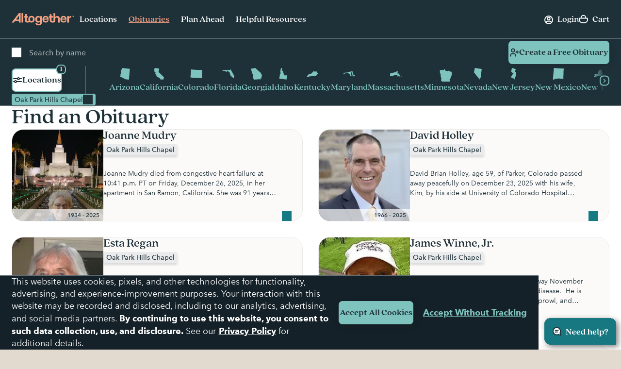

--- FILE ---
content_type: text/html;charset=UTF-8
request_url: https://www.altogetherfuneral.com/obituaries/?bids=4098a230-ef6f-11ee-91f9-ae4ac0f06acb
body_size: 110005
content:






































<!DOCTYPE html>
<html
lang="en"
dir="ltr"
data-action="Search-Show"
data-querystring="bids=4098a230-ef6f-11ee-91f9-ae4ac0f06acb&amp;amp;cgid=obituaries"
data-siteid="afterall"
data-locale="en_US"
data-widget="navigator"
>
<head>

<script>
    function getCookie(name) {
        function escape(s) { return s.replace(/([.*+?\^$(){}|\[\]\/\\])/g, '\$1'); }
        const match = document.cookie.match(RegExp('(?:^|;\\s*)' + escape(name) + '=([^;]*)'));
        return match ? match[1] : null;
    }
</script>


<script>
const sbc = getCookie('cc-sb');
const csbc = [];
const rrtc = getCookie('cc-nx_afterall');
const grtc = getCookie('cc-nx-g_afterall');
let sbrt;
if (csbc && sbc && csbc.indexOf(sbc) === -1) {
sbrt = new URL("https://www.altogetherfuneral.com/on/demandware.store/Sites-afterall-Site/en_US/Login-SFCCReAuth");
window.location.replace(sbrt.href);
} else if (sbc && !rrtc && grtc) {
sbrt = new URL("https://www.altogetherfuneral.com/login/");
window.location.replace(sbrt.href);
} else if (!sbc && rrtc) {
sbrt = new URL("https://www.altogetherfuneral.com/logout/");
sbrt.searchParams.set('referer', '1');
window.location.replace(sbrt.href);
}
</script>


<script>
function setCookie(name, value, options = {}) {
options = {
path: '/',
// add other defaults here if necessary
...options
};
if (options.expires instanceof Date) {
options.expires = options.expires.toUTCString();
}
let updatedCookie = encodeURIComponent(name) + "=" + encodeURIComponent(value);
for (let optionKey in options) {
updatedCookie += "; " + optionKey;
let optionValue = options[optionKey];
if (optionValue !== true) {
updatedCookie += "=" + optionValue;
}
}
document.cookie = updatedCookie;
}
function removeCookie(name) {
setCookie(name, "", {
'max-age': -1,
'domain': '.altogetherfuneral.com',
})
}
try {
const gtmAuthData = JSON.parse(decodeURIComponent(getCookie('gtmAuthData')));
const gtmCheckoutOptionData = JSON.parse(decodeURIComponent(getCookie('sfccCheckoutOptionData')));
if(!window.dataLayer) {
window.dataLayer = [];
}
if (gtmAuthData) {
window.dataLayer.push(gtmAuthData);
}
if (gtmCheckoutOptionData) {
window.dataLayer.push(gtmCheckoutOptionData);
}
removeCookie('gtmAuthData');
removeCookie('sfccCheckoutOptionData');
removeCookie('sfccPageView');
} catch (e) {}
</script>


<meta charset="UTF-8"/>





<link rel="preconnect" href="https://edge.disstg.commercecloud.salesforce.com" crossorigin="anonymous" />
<link rel="dns-prefetch" href="https://edge.disstg.commercecloud.salesforce.com" />



<link rel="preconnect" href="https://cdn.cquotient.com" crossorigin="anonymous" />
<link rel="dns-prefetch" href="https://cdn.cquotient.com" />



<link rel="preconnect" href="https://www.google-analytics.com" crossorigin="anonymous" />
<link rel="dns-prefetch" href="https://www.google-analytics.com" />



<link rel="preconnect" href="https://www.googletagmanager.com" crossorigin="anonymous" />
<link rel="dns-prefetch" href="https://www.googletagmanager.com" />





<link rel="preload" href="/on/demandware.static/Sites-afterall-Site/-/default/dw41e11582/fonts/avenirNext/AvenirNext-Regular.woff2" as="font" type="font/woff2" crossorigin="anonymous" />
<link rel="preload" href="/on/demandware.static/Sites-afterall-Site/-/default/dw9b066842/fonts/avenirNext/AvenirNext-Italic.woff2" as="font" type="font/woff2" crossorigin="anonymous" />
<link rel="preload" href="/on/demandware.static/Sites-afterall-Site/-/default/dw870ae386/fonts/avenirNext/AvenirNext-Medium.woff2" as="font" type="font/woff2" crossorigin="anonymous" />
<link rel="preload" href="/on/demandware.static/Sites-afterall-Site/-/default/dw7399071c/fonts/avenirNext/AvenirNext-MediumItalic.woff2" as="font" type="font/woff2" crossorigin="anonymous" />
<link rel="preload" href="/on/demandware.static/Sites-afterall-Site/-/default/dw3074b84c/fonts/avenirNext/AvenirNext-Bold.woff2" as="font" type="font/woff2" crossorigin="anonymous" />
<link rel="preload" href="/on/demandware.static/Sites-afterall-Site/-/default/dwbf72893a/fonts/avenirNext/AvenirNext-BoldItalic.woff2" as="font" type="font/woff2" crossorigin="anonymous" />
<link rel="preload" href="/on/demandware.static/Sites-afterall-Site/-/default/dw8b61f840/fonts/quincyCF/QuincyCF-Medium.woff2" as="font" type="font/woff2" crossorigin="anonymous" />
<link rel="preload" href="/on/demandware.static/Sites-afterall-Site/-/default/dw635af2cf/fonts/quincyCF/QuincyCF-Bold.woff2" as="font" type="font/woff2" crossorigin="anonymous" />

<style>
    @font-face {
        font-family: 'AvenirNext';
        font-weight: 400;
        font-style: normal;
        font-display: swap;
        src: url("/on/demandware.static/Sites-afterall-Site/-/default/dw41e11582/fonts/avenirNext/AvenirNext-Regular.woff2") format("woff2"),
            url("/on/demandware.static/Sites-afterall-Site/-/default/dw515c708c/fonts/avenirNext/AvenirNext-Regular.woff") format("woff");
    }

    @font-face {
        font-family: 'AvenirNext';
        font-weight: 400;
        font-style: italic;
        font-display: swap;
        src: url("/on/demandware.static/Sites-afterall-Site/-/default/dw9b066842/fonts/avenirNext/AvenirNext-Italic.woff2") format("woff2"),
            url("/on/demandware.static/Sites-afterall-Site/-/default/dw98fbfe21/fonts/avenirNext/AvenirNext-Italic.woff") format("woff");
    }

    @font-face {
        font-family: 'AvenirNext';
        font-weight: 500;
        font-style: normal;
        font-display: swap;
        src: url("/on/demandware.static/Sites-afterall-Site/-/default/dw870ae386/fonts/avenirNext/AvenirNext-Medium.woff2") format("woff2"),
            url("/on/demandware.static/Sites-afterall-Site/-/default/dw47de83e6/fonts/avenirNext/AvenirNext-Medium.woff") format("woff");
    }

    @font-face {
        font-family: 'AvenirNext';
        font-weight: 500;
        font-style: italic;
        font-display: swap;
        src: url("/on/demandware.static/Sites-afterall-Site/-/default/dw7399071c/fonts/avenirNext/AvenirNext-MediumItalic.woff2") format("woff2"),
            url("/on/demandware.static/Sites-afterall-Site/-/default/dw85c0219d/fonts/avenirNext/AvenirNext-MediumItalic.woff") format("woff");
    }

    @font-face {
        font-family: 'AvenirNext';
        font-weight: 800;
        font-style: normal;
        font-display: swap;
        src: url("/on/demandware.static/Sites-afterall-Site/-/default/dw3074b84c/fonts/avenirNext/AvenirNext-Bold.woff2") format("woff2"),
            url("/on/demandware.static/Sites-afterall-Site/-/default/dwae9744ff/fonts/avenirNext/AvenirNext-Bold.woff") format("woff");
    }

    @font-face {
        font-family: 'AvenirNext';
        font-weight: 800;
        font-style: italic;
        font-display: swap;
        src: url("/on/demandware.static/Sites-afterall-Site/-/default/dwbf72893a/fonts/avenirNext/AvenirNext-BoldItalic.woff2") format("woff2"),
            url("/on/demandware.static/Sites-afterall-Site/-/default/dwb4638425/fonts/avenirNext/AvenirNext-BoldItalic.woff") format("woff");
    }

    @font-face {
        font-family: 'QuincyCF';
        font-style:  normal;
        font-weight: 500;
        font-display: swap;
        src: url("/on/demandware.static/Sites-afterall-Site/-/default/dw8b61f840/fonts/quincyCF/QuincyCF-Medium.woff2") format("woff2"),
            url("/on/demandware.static/Sites-afterall-Site/-/default/dw97b48f5f/fonts/quincyCF/QuincyCF-Medium.woff") format("woff");
    }

    @font-face {
        font-family: 'QuincyCF';
        font-style:  normal;
        font-weight: 700;
        font-display: swap;
        src: url("/on/demandware.static/Sites-afterall-Site/-/default/dw635af2cf/fonts/quincyCF/QuincyCF-Bold.woff2") format("woff2"),
            url("/on/demandware.static/Sites-afterall-Site/-/default/dw8cd789b4/fonts/quincyCF/QuincyCF-Bold.woff") format("woff");
    }
</style>

<meta content="ie=edge" http-equiv="x-ua-compatible"/>
<meta content="width=device-width, initial-scale=1.0, maximum-scale=5.0" name="viewport"/>
<title>Altogether Obituaries</title>
<meta name="title" content="Altogether Obituaries"/>
<meta name="description" content="Access stories of a life well-lived. Search and read obituaries from across the U.S. Preserve memories, discover family history, and connect with legacy."/>
<meta name="keywords" content="Altogether"/>
<meta name="format-detection" content="telephone=no">

<meta name="robots" content="index,follow"/>





<meta property="og:image" content="https://www.altogetherfuneral.com/on/demandware.static/Sites-afterall-Site/-/default/dw01b2ca13/images/default-preview.jpg"/>





<meta property="og:site_name" content="Altogether"/>






<link rel="next" href="https://www.altogetherfuneral.com/obituaries/?bids=4098a230-ef6f-11ee-91f9-ae4ac0f06acb&amp;start=2"/>







<link rel="canonical" href="https://www.altogetherfuneral.com/obituaries/"/>



<script>
if (window.location.href.includes('memorial-trees')) {
  document.documentElement.classList.add('l-memorial_trees');
}
</script>
<style>
[data-action="Product-Show"] .l-page_sub_nav,
[data-action="Product-Show"] .b-breadcrumbs,
.l-memorial_trees .l-header-region .b-message.m-banner,
[data-action="Cart-Show"] .l-header-region .b-message.m-banner,
[data-action="Search-Show"] .l-page_sub_nav,
.b-carousel_ext.m-recently_viewed_products,
.b-header_actions-item.m-minicart:has([data-count="0.0"]),
.b-header_actions-item.m-minicart:has([data-count="0"]),
.b-continue_shopping {
    display: none !important;
}
</style>





<script type="text/javascript">
(function () {
if(!window.dataLayer) {
window.dataLayer = [];
}
var pageData = JSON.parse("\u007b\"event\"\u003a\"pageview\"\u002c\"page\"\u003a\u007b\"type\"\u003a\"Obituary\u0020Search\u0020Page\"\u007d\u002c\"user\"\u003a\u007b\"id\"\u003a\"\"\u002c\"type\"\u003a\"customer\"\u002c\"logged\u005fin\"\u003afalse\u002c\"hashed\u005femail\"\u003a\"\"\u002c\"account\u005flinked\"\u003a\"not\u0020linked\"\u007d\u002c\"site\"\u003a\u007b\"environment\"\u003a\"production\"\u002c\"type\"\u003a\"Altogether\"\u007d\u007d");
window.dataLayer.push(pageData);
window.gtmPageData = Object.assign({currencyCode: 'USD'}, pageData);
})();
</script>



<!-- Google Tag Manager -->
<script>(function(w,d,s,l,i){w[l]=w[l]||[];w[l].push({'gtm.start':
new Date().getTime(),event:'gtm.js'});var f=d.getElementsByTagName(s)[0],
j=d.createElement(s),dl=l!='dataLayer'?'&l='+l:'';j.async=true;j.src=
'https://www.googletagmanager.com/gtm.js?id='+i+dl+'';f.parentNode.insertBefore(j,f);
})(window,document,'script','dataLayer','GTM-WFJWF5DT');</script>
<!-- End Google Tag Manager -->








	<script type="text/javascript" id="vwoCode">
		window._vwo_code || (function() {
		var account_id=966383,
		version=2.1,
		settings_tolerance=2000,
		library_tolerance=2500,
		use_existing_jquery=false,
		hide_element='body',
		hide_element_style = 'opacity:0 !important;filter:alpha(opacity=0) !important;background:none !important',
		/* DO NOT EDIT BELOW THIS LINE */
		f=false,w=window,d=document,v=d.querySelector('#vwoCode'),cK='_vwo_'+account_id+'_settings',cc={};try{var c=JSON.parse(localStorage.getItem('_vwo_'+account_id+'_config'));cc=c&&typeof c==='object'?c:{}}catch(e){}var stT=cc.stT==='session'?w.sessionStorage:w.localStorage;code={use_existing_jquery:function(){return typeof use_existing_jquery!=='undefined'?use_existing_jquery:undefined},library_tolerance:function(){return typeof library_tolerance!=='undefined'?library_tolerance:undefined},settings_tolerance:function(){return cc.sT||settings_tolerance},hide_element_style:function(){return'{'+(cc.hES||hide_element_style)+'}'},hide_element:function(){if(performance.getEntriesByName('first-contentful-paint')[0]){return''}return typeof cc.hE==='string'?cc.hE:hide_element},getVersion:function(){return version},finish:function(e){if(!f){f=true;var t=d.getElementById('_vis_opt_path_hides');if(t)t.parentNode.removeChild(t);if(e)(new Image).src='https://dev.visualwebsiteoptimizer.com/ee.gif?a='+account_id+e}},finished:function(){return f},addScript:function(e){var t=d.createElement('script');t.type='text/javascript';if(e.src){t.src=e.src}else{t.text=e.text}d.getElementsByTagName('head')[0].appendChild(t)},load:function(e,t){var i=this.getSettings(),n=d.createElement('script'),r=this;t=t||{};if(i){n.textContent=i;d.getElementsByTagName('head')[0].appendChild(n);if(!w.VWO||VWO.caE){stT.removeItem(cK);r.load(e)}}else{var o=new XMLHttpRequest;o.open('GET',e,true);o.withCredentials=!t.dSC;o.responseType=t.responseType||'text';o.onload=function(){if(t.onloadCb){return t.onloadCb(o,e)}if(o.status===200){_vwo_code.addScript({text:o.responseText})}else{_vwo_code.finish('&e=loading_failure:'+e)}};o.onerror=function(){if(t.onerrorCb){return t.onerrorCb(e)}_vwo_code.finish('&e=loading_failure:'+e)};o.send()}},getSettings:function(){try{var e=stT.getItem(cK);if(!e){return}e=JSON.parse(e);if(Date.now()>e.e){stT.removeItem(cK);return}return e.s}catch(e){return}},init:function(){if(d.URL.indexOf('__vwo_disable__')>-1)return;var e=this.settings_tolerance();w._vwo_settings_timer=setTimeout(function(){_vwo_code.finish();stT.removeItem(cK)},e);var t;if(this.hide_element()!=='body'){t=d.createElement('style');var i=this.hide_element(),n=i?i+this.hide_element_style():'',r=d.getElementsByTagName('head')[0];t.setAttribute('id','_vis_opt_path_hides');v&&t.setAttribute('nonce',v.nonce);t.setAttribute('type','text/css');if(t.styleSheet)t.styleSheet.cssText=n;else t.appendChild(d.createTextNode(n));r.appendChild(t)}else{t=d.getElementsByTagName('head')[0];var n=d.createElement('div');n.style.cssText='z-index: 2147483647 !important;position: fixed !important;left: 0 !important;top: 0 !important;width: 100% !important;height: 100% !important;background: white !important;';n.setAttribute('id','_vis_opt_path_hides');n.classList.add('_vis_hide_layer');t.parentNode.insertBefore(n,t.nextSibling)}var o='https://dev.visualwebsiteoptimizer.com/j.php?a='+account_id+'&u='+encodeURIComponent(d.URL)+'&vn='+version;if(w.location.search.indexOf('_vwo_xhr')!==-1){this.addScript({src:o})}else{this.load(o+'&x=true')}}};w._vwo_code=code;code.init();})();
	</script>










	<script type="text/javascript" id="vwoCode">
		window._vwo_code || (function() {
		var account_id=966383,
		version=2.1,
		settings_tolerance=2000,
		library_tolerance=2500,
		use_existing_jquery=false,
		hide_element='body',
		hide_element_style = 'opacity:0 !important;filter:alpha(opacity=0) !important;background:none !important',
		/* DO NOT EDIT BELOW THIS LINE */
		f=false,w=window,d=document,v=d.querySelector('#vwoCode'),cK='_vwo_'+account_id+'_settings',cc={};try{var c=JSON.parse(localStorage.getItem('_vwo_'+account_id+'_config'));cc=c&&typeof c==='object'?c:{}}catch(e){}var stT=cc.stT==='session'?w.sessionStorage:w.localStorage;code={use_existing_jquery:function(){return typeof use_existing_jquery!=='undefined'?use_existing_jquery:undefined},library_tolerance:function(){return typeof library_tolerance!=='undefined'?library_tolerance:undefined},settings_tolerance:function(){return cc.sT||settings_tolerance},hide_element_style:function(){return'{'+(cc.hES||hide_element_style)+'}'},hide_element:function(){if(performance.getEntriesByName('first-contentful-paint')[0]){return''}return typeof cc.hE==='string'?cc.hE:hide_element},getVersion:function(){return version},finish:function(e){if(!f){f=true;var t=d.getElementById('_vis_opt_path_hides');if(t)t.parentNode.removeChild(t);if(e)(new Image).src='https://dev.visualwebsiteoptimizer.com/ee.gif?a='+account_id+e}},finished:function(){return f},addScript:function(e){var t=d.createElement('script');t.type='text/javascript';if(e.src){t.src=e.src}else{t.text=e.text}d.getElementsByTagName('head')[0].appendChild(t)},load:function(e,t){var i=this.getSettings(),n=d.createElement('script'),r=this;t=t||{};if(i){n.textContent=i;d.getElementsByTagName('head')[0].appendChild(n);if(!w.VWO||VWO.caE){stT.removeItem(cK);r.load(e)}}else{var o=new XMLHttpRequest;o.open('GET',e,true);o.withCredentials=!t.dSC;o.responseType=t.responseType||'text';o.onload=function(){if(t.onloadCb){return t.onloadCb(o,e)}if(o.status===200){_vwo_code.addScript({text:o.responseText})}else{_vwo_code.finish('&e=loading_failure:'+e)}};o.onerror=function(){if(t.onerrorCb){return t.onerrorCb(e)}_vwo_code.finish('&e=loading_failure:'+e)};o.send()}},getSettings:function(){try{var e=stT.getItem(cK);if(!e){return}e=JSON.parse(e);if(Date.now()>e.e){stT.removeItem(cK);return}return e.s}catch(e){return}},init:function(){if(d.URL.indexOf('__vwo_disable__')>-1)return;var e=this.settings_tolerance();w._vwo_settings_timer=setTimeout(function(){_vwo_code.finish();stT.removeItem(cK)},e);var t;if(this.hide_element()!=='body'){t=d.createElement('style');var i=this.hide_element(),n=i?i+this.hide_element_style():'',r=d.getElementsByTagName('head')[0];t.setAttribute('id','_vis_opt_path_hides');v&&t.setAttribute('nonce',v.nonce);t.setAttribute('type','text/css');if(t.styleSheet)t.styleSheet.cssText=n;else t.appendChild(d.createTextNode(n));r.appendChild(t)}else{t=d.getElementsByTagName('head')[0];var n=d.createElement('div');n.style.cssText='z-index: 2147483647 !important;position: fixed !important;left: 0 !important;top: 0 !important;width: 100% !important;height: 100% !important;background: white !important;';n.setAttribute('id','_vis_opt_path_hides');n.classList.add('_vis_hide_layer');t.parentNode.insertBefore(n,t.nextSibling)}var o='https://dev.visualwebsiteoptimizer.com/j.php?a='+account_id+'&u='+encodeURIComponent(d.URL)+'&vn='+version;if(w.location.search.indexOf('_vwo_xhr')!==-1){this.addScript({src:o})}else{this.load(o+'&x=true')}}};w._vwo_code=code;code.init();})();
	</script>



























    


<link as="style" href="/on/demandware.static/Sites-afterall-Site/-/en_US/v1768730498671/common-critical-altogether.css" rel="preload" />

<link
rel="stylesheet"
href="/on/demandware.static/Sites-afterall-Site/-/en_US/v1768730498671/common-critical-altogether.css"
class="js-styles"


/>



<script> </script>





    


<link as="style" href="/on/demandware.static/Sites-afterall-Site/-/en_US/v1768730498671/common-altogether.css" rel="preload" />

<link
rel="stylesheet"
href="/on/demandware.static/Sites-afterall-Site/-/en_US/v1768730498671/common-altogether.css"
class="js-styles"


/>



<script> </script>



    


<link as="style" href="/on/demandware.static/Sites-afterall-Site/-/en_US/v1768730498671/page_designer.css" rel="preload" />

<link
rel="stylesheet"
href="/on/demandware.static/Sites-afterall-Site/-/en_US/v1768730498671/page_designer.css"
class="js-styles"


/>



<script> </script>



    


<link as="style" href="/on/demandware.static/Sites-afterall-Site/-/en_US/v1768730498671/obituary-search-altogether.css" rel="preload" />

<link
rel="stylesheet"
href="/on/demandware.static/Sites-afterall-Site/-/en_US/v1768730498671/obituary-search-altogether.css"
class="js-styles"


/>



<script> </script>





    <link rel="prefetch" href="/on/demandware.static/Sites-afterall-Site/-/en_US/v1768730498671/obituary-search-altogether.css" as="style" />




    <script>
        (function () {
            function log(type, message, line, column, e) {
                var request = window.XMLHttpRequest;
                try {
                    var xhr = new request();
                    var logurl = "/on/demandware.store/Sites-afterall-Site/en_US/Error-JsLogger";
                    var params = 'type=' + type +
                        '&message=' + message +
                        '&url=' + window.location.href +
                        '&line=' + line +
                        '&column=' + column +
                        '&stack=' + (e && e.stack) +
                        '&ajax=true';

                    xhr.open("POST", logurl, true);
                    xhr.setRequestHeader("Content-Type", "application/x-www-form-urlencoded");
                    xhr.setRequestHeader("x-requested-with", "XMLHttpRequest");
                    xhr.timeout = 5000;
                    xhr.send(params);
                } catch (e) {}
            }

            window.onerror = function(message, url, line, column, e) {
                log('window.onerror', message, line, column, e);
                return false;
            };
            if (window.console) {
                var consoleError = console.error;
                console.error = function () {
                    consoleError.apply(this, arguments);
                    log('console.error', arguments[0], 'N/A', 'N/A', new Error());
                };

                var consoleWarn = console.warn;
                console.warn = function () {
                    consoleWarn.apply(this, arguments);
                    log('console.warn', arguments[0], 'N/A', 'N/A', new Error());
                };
            }
        })();
    </script>




<script>
    window.contexts = ["global","page_designer","obituary_search","page_designer"];
    window.sfccData = {"siteType":"Altogether","testGroup":"","resources":{"gtm":{"locationSearch":"Location Search Page - Location Item","locationMarket":"Market Landing Page - Location Item"}},"wishlistActionUrls":{"getItems":"/on/demandware.store/Sites-afterall-Site/en_US/Wishlist-GetItems","addToWishlist":"/on/demandware.store/Sites-afterall-Site/en_US/Wishlist-AddProduct","removeFromWishlist":"/on/demandware.store/Sites-afterall-Site/en_US/Wishlist-RemoveProduct"},"siteData":{"id":"afterall"},"isCountryCodeInputEnabled":false};
</script>



<script>
    window.headInitTime = Date.now();

    window.tauData = window.tauData || {};
    window.tauData.currentSiteId = 'afterall';
    window.tauData.currentSiteLocale = 'en_US';
    window.globalPreferences = {
        siteId: 'afterall'
    };

    document.addEventListener('DOMContentLoaded', function () {
        window.domReadyTime = Date.now();
    }, { once: true });
    window.assetsStaticURL = '/on/demandware.static/Sites-afterall-Site/-/en_US/v1768730498671/';
</script>


    
        <script async="async" src="/on/demandware.static/Sites-afterall-Site/-/en_US/v1768730498671/app_altogether.js" crossorigin="anonymous"></script>
    





    <link href="/on/demandware.static/Sites-afterall-Site/-/default/dw56d66443/images/favicons/apple-icon-180x180.png" rel="apple-touch-icon" sizes="180x180"/>

    <link href="/on/demandware.static/Sites-afterall-Site/-/default/dw01db08e9/images/favicons/apple-icon-152x152.png" rel="apple-touch-icon" sizes="152x152"/>

<link href="/on/demandware.static/Sites-afterall-Site/-/default/dw56d66443/images/favicons/apple-icon-180x180.png" rel="apple-touch-icon"/>


    <link href="/on/demandware.static/Sites-afterall-Site/-/default/dw8436b990/images/favicons/favicon-32x32.png" rel="shortcut icon" sizes="32x32" type="image/png"/>

    <link href="/on/demandware.static/Sites-afterall-Site/-/default/dw7d83cecc/images/favicons/favicon-16x16.png" rel="shortcut icon" sizes="16x16" type="image/png"/>

<link href="/on/demandware.static/Sites-afterall-Site/-/default/dwfccdf1ea/images/favicons/manifest.json" rel="manifest"/>
<meta content="#1e3038" name="theme-color"/>


<script type="text/javascript">//<!--
/* <![CDATA[ (head-active_data.js) */
var dw = (window.dw || {});
dw.ac = {
    _analytics: null,
    _events: [],
    _category: "",
    _searchData: "",
    _anact: "",
    _anact_nohit_tag: "",
    _analytics_enabled: "true",
    _timeZone: "America/New_York",
    _capture: function(configs) {
        if (Object.prototype.toString.call(configs) === "[object Array]") {
            configs.forEach(captureObject);
            return;
        }
        dw.ac._events.push(configs);
    },
	capture: function() { 
		dw.ac._capture(arguments);
		// send to CQ as well:
		if (window.CQuotient) {
			window.CQuotient.trackEventsFromAC(arguments);
		}
	},
    EV_PRD_SEARCHHIT: "searchhit",
    EV_PRD_DETAIL: "detail",
    EV_PRD_RECOMMENDATION: "recommendation",
    EV_PRD_SETPRODUCT: "setproduct",
    applyContext: function(context) {
        if (typeof context === "object" && context.hasOwnProperty("category")) {
        	dw.ac._category = context.category;
        }
        if (typeof context === "object" && context.hasOwnProperty("searchData")) {
        	dw.ac._searchData = context.searchData;
        }
    },
    setDWAnalytics: function(analytics) {
        dw.ac._analytics = analytics;
    },
    eventsIsEmpty: function() {
        return 0 == dw.ac._events.length;
    }
};
/* ]]> */
// -->
</script>
<script type="text/javascript">//<!--
/* <![CDATA[ (head-cquotient.js) */
var CQuotient = window.CQuotient = {};
CQuotient.clientId = 'bhfg-afterall';
CQuotient.realm = 'BHFG';
CQuotient.siteId = 'afterall';
CQuotient.instanceType = 'prd';
CQuotient.locale = 'en_US';
CQuotient.fbPixelId = '__UNKNOWN__';
CQuotient.activities = [];
CQuotient.cqcid='';
CQuotient.cquid='';
CQuotient.cqeid='';
CQuotient.cqlid='';
CQuotient.apiHost='api.cquotient.com';
/* Turn this on to test against Staging Einstein */
/* CQuotient.useTest= true; */
CQuotient.useTest = ('true' === 'false');
CQuotient.initFromCookies = function () {
	var ca = document.cookie.split(';');
	for(var i=0;i < ca.length;i++) {
	  var c = ca[i];
	  while (c.charAt(0)==' ') c = c.substring(1,c.length);
	  if (c.indexOf('cqcid=') == 0) {
		CQuotient.cqcid=c.substring('cqcid='.length,c.length);
	  } else if (c.indexOf('cquid=') == 0) {
		  var value = c.substring('cquid='.length,c.length);
		  if (value) {
		  	var split_value = value.split("|", 3);
		  	if (split_value.length > 0) {
			  CQuotient.cquid=split_value[0];
		  	}
		  	if (split_value.length > 1) {
			  CQuotient.cqeid=split_value[1];
		  	}
		  	if (split_value.length > 2) {
			  CQuotient.cqlid=split_value[2];
		  	}
		  }
	  }
	}
}
CQuotient.getCQCookieId = function () {
	if(window.CQuotient.cqcid == '')
		window.CQuotient.initFromCookies();
	return window.CQuotient.cqcid;
};
CQuotient.getCQUserId = function () {
	if(window.CQuotient.cquid == '')
		window.CQuotient.initFromCookies();
	return window.CQuotient.cquid;
};
CQuotient.getCQHashedEmail = function () {
	if(window.CQuotient.cqeid == '')
		window.CQuotient.initFromCookies();
	return window.CQuotient.cqeid;
};
CQuotient.getCQHashedLogin = function () {
	if(window.CQuotient.cqlid == '')
		window.CQuotient.initFromCookies();
	return window.CQuotient.cqlid;
};
CQuotient.trackEventsFromAC = function (/* Object or Array */ events) {
try {
	if (Object.prototype.toString.call(events) === "[object Array]") {
		events.forEach(_trackASingleCQEvent);
	} else {
		CQuotient._trackASingleCQEvent(events);
	}
} catch(err) {}
};
CQuotient._trackASingleCQEvent = function ( /* Object */ event) {
	if (event && event.id) {
		if (event.type === dw.ac.EV_PRD_DETAIL) {
			CQuotient.trackViewProduct( {id:'', alt_id: event.id, type: 'raw_sku'} );
		} // not handling the other dw.ac.* events currently
	}
};
CQuotient.trackViewProduct = function(/* Object */ cqParamData){
	var cq_params = {};
	cq_params.cookieId = CQuotient.getCQCookieId();
	cq_params.userId = CQuotient.getCQUserId();
	cq_params.emailId = CQuotient.getCQHashedEmail();
	cq_params.loginId = CQuotient.getCQHashedLogin();
	cq_params.product = cqParamData.product;
	cq_params.realm = cqParamData.realm;
	cq_params.siteId = cqParamData.siteId;
	cq_params.instanceType = cqParamData.instanceType;
	cq_params.locale = CQuotient.locale;
	
	if(CQuotient.sendActivity) {
		CQuotient.sendActivity(CQuotient.clientId, 'viewProduct', cq_params);
	} else {
		CQuotient.activities.push({activityType: 'viewProduct', parameters: cq_params});
	}
};
/* ]]> */
// -->
</script>




    

    


</head>
<body
class="
l-page m-has_vertical_header




"
id="page-body"
data-widget="focusHighlighter"
data-event-keyup="handleKeyup"
data-event-click="handleClick"
>
<div data-widget="gtmSearchTracker"></div>

<!-- Google Tag Manager (noscript) -->
<noscript><iframe src="https://www.googletagmanager.com/ns.html?id=GTM-WFJWF5DT"
height="0" width="0" style="display:none;visibility:hidden"></iframe></noscript>
<!-- End Google Tag Manager (noscript) -->

<svg height="0" width="0" style="position:absolute" viewBox="0 0 0 0" xmlns="http://www.w3.org/2000/svg">
    <symbol id="close">
        <path d="M6 6L14 14" stroke="currentColor" stroke-width="2" stroke-linecap="round"/>
        <path d="M6 14L14 6" stroke="currentColor" stroke-width="2" stroke-linecap="round"/>
    </symbol>

    

    <symbol id="arrow-back" viewBox="0 0 20 20" >
        <path d="M12 6L8 10L12 14" stroke="currentColor" fill="none" stroke-width="2" stroke-linecap="round" stroke-linejoin="round"/>
    </symbol>
    <symbol id="arrow-forward" viewBox="0 0 21 20">
        <path fill="currentColor" fill-rule="evenodd" clip-rule="evenodd" d="M7.8 14.7a1 1 0 0 1 0-1.4L11 10 7.8 6.7a1 1 0 0 1 1.4-1.4l4 4c.4.4.4 1 0 1.4l-4 4a1 1 0 0 1-1.4 0Z"/>
    </symbol>

    <symbol id="arrow-down" viewBox="0 0 20 20">
        <path fill="currentColor" d="M6 7a1 1 0 0 0-.707.293 1 1 0 0 0 0 1.414l4 4a1 1 0 0 0 1.414 0l4-4a1 1 0 0 0 0-1.414 1 1 0 0 0-1.414 0L10 10.586 6.707 7.293A1 1 0 0 0 6 7z"/>
    </symbol>
    <symbol id="star" viewBox="0 0 24 24">
        <path stroke="var(--star-stroke, none)" fill="var(--star-color, currentColor)" d="M11.64 1.58c.11-.35.6-.35.72 0l2.24 7.27c.09.26.33.44.6.44h7.32c.36 0 .51.46.23.68l-5.97 4.55c-.2.16-.29.43-.21.68l2.27 7.34c.1.35-.3.63-.6.41l-5.86-4.48a.63.63 0 0 0-.76 0l-5.87 4.48a.37.37 0 0 1-.59-.4l2.27-7.35a.62.62 0 0 0-.21-.68L1.25 9.97a.38.38 0 0 1 .23-.68H8.8c.27 0 .51-.18.6-.44l2.24-7.27Z" />
    </symbol>
    <symbol id="star-half">
        <path class="b-rating-empty" d="m13.344 15.662-5.0953-2.6691-5.0873 2.6842 0.96393-5.6707-4.1249-4.0089 5.691-0.83558 2.538-5.1618 2.5533 5.1543 5.6935 0.81868-4.113 4.0211z"></path>
        <path class="b-rating-filled" d="m8.1348 0.19141-2.4434 4.9707-5.6914 0.83594 4.125 4.0078-0.96484 5.6719 4.9746-2.625v-12.861z"></path>
    </symbol>
    <symbol id="heart" viewBox="0 0 32 32">
        <path fill-rule="evenodd" stroke="currentColor" stroke-width="2" d="M8.5 1.5C4.356 1.5 1 4.857 1 9.003.898 17.092 16 27.5 16 27.5S31.107 17.088 31 9c0-4.147-3.36-7.5-7.5-7.5-3.39 0-6.256 2.26-7.184 5.348-.206.684-.316 1.41-.316 2.159C16 4.872 12.644 1.5 8.5 1.5z"></path>
    </symbol>
    <symbol id="check" viewBox="0 0 13 10">
        <path fill="currentColor" fill-rule="evenodd" clip-rule="evenodd" d="M12.707.793a1 1 0 0 1 0 1.414l-7 7a1 1 0 0 1-1.414 0l-3.5-3.5a1 1 0 0 1 1.414-1.414L5 7.086 11.293.793a1 1 0 0 1 1.414 0Z"/>
    </symbol>
    <symbol id="map-marker" viewBox="0 0 20 20" fill="none">
        <g stroke="currentColor" fill="var(--fill-color, none)" stroke-width="2" stroke-linecap="round" stroke-linejoin="round">
            <path stroke-linejoin="round" d="M17 9.11c0 3.93-3.13 7.11-7 8.89-3.87-1.78-7-4.96-7-8.89A7.06 7.06 0 0 1 10 2c3.87 0 7 3.18 7 7.11Z" />
            <path stroke-linejoin="round" d="M12.63 9.11A2.65 2.65 0 0 1 10 11.78 2.65 2.65 0 0 1 7.37 9.1 2.65 2.65 0 0 1 10 6.44c1.45 0 2.63 1.2 2.63 2.67Z" />
        </g>
    </symbol>
    <symbol id="phone" viewBox="0 0 20 20">
        <path fill="var(--fill-color, none)" stroke="currentColor" stroke-width="2" stroke-linecap="round" stroke-linejoin="round" d="m5.96 2.46 1.57 2.61c.22.34.11.8-.11 1.14L6.07 7.46c-.23.34-.34.8-.11 1.14.56 1.25 2.24 4.1 5.39 5.46.33.12.78.12 1-.22l1.24-1.26a.86.86 0 0 1 1.12-.11l2.81 1.7c.34.23.56.58.45.92a3.96 3.96 0 0 1-.9 1.82c-.78.9-2.47 1.25-3.81 1.02-1.35-.23-4.07-1.54-7.1-4.45-3.04-2.9-3.9-5.68-4.13-7.72A3.4 3.4 0 0 1 3.6 2.34 3.42 3.42 0 0 1 5.06 2c.34 0 .67.11.9.46Z" />
    </symbol>
    <symbol id="clock" viewBox="0 0 20 20">
        <g stroke="currentColor" fill="var(--fill-color, none)" stroke-width="2" stroke-linecap="round" stroke-linejoin="round">
            <path d="M10 18a8 8 0 1 0 0-16 8 8 0 0 0 0 16Z" />
            <path d="M10 7v3.75L12 13" />
        </g>
    </symbol>
    <symbol id="market" viewBox="0 0 20 20">
        <path fill="var(--fill-color, none)" stroke-linejoin="round" stroke-linecap="round" stroke-width="2" stroke="currentColor" d="M16.818 18.024H3.104V4.882h13.714v13.142z"/>
        <path fill="var(--fill-color, none)" d="M1.961 5.072v.762c0 .606.281 1.188.781 1.616.5.429 1.178.67 1.886.67.707 0 1.385-.241 1.885-.67.5-.428.781-1.01.781-1.616v-.762H1.961zm5.333.762c0 .606.281 1.188.781 1.616.5.429 1.179.67 1.886.67.707 0 1.386-.241 1.886-.67.5-.428.78-1.01.78-1.616v-.762l-5.333.762zm5.334 0c0 .606.28 1.188.78 1.616.5.429 1.18.67 1.886.67.708 0 1.386-.241 1.886-.67.5-.428.781-1.01.781-1.616v-.762h-16L3.74 2.024h12.444l1.778 3.048"/>
        <path fill="var(--fill-color, none)" stroke-linejoin="round" stroke-linecap="round" stroke-width="2" stroke="currentColor" d="M12.628 5.834c0 .606.28 1.188.78 1.616.5.429 1.18.67 1.886.67.708 0 1.386-.241 1.886-.67.5-.428.781-1.01.781-1.616v-.762h-16L3.74 2.024h12.444l1.778 3.048m-16 0v.762c0 .606.281 1.188.781 1.616.5.429 1.178.67 1.886.67.707 0 1.385-.241 1.885-.67.5-.428.781-1.01.781-1.616v-.762H1.961zm5.333.762c0 .606.281 1.188.781 1.616.5.429 1.179.67 1.886.67.707 0 1.386-.241 1.886-.67.5-.428.78-1.01.78-1.616v-.762l-5.333.762zM7.961 17.453v-2.667a1.333 1.333 0 0 1 1.333-1.333h1.334a1.334 1.334 0 0 1 1.333 1.333v2.667"/>
    </symbol>
    <symbol id="brand" viewBox="0 0 20 20">
        <path stroke="currentColor" stroke-width="2" stroke-linecap="round" stroke-linejoin="round" fill="var(--fill-color, none)" d="M16.857 18H3.143V4.857h13.714V18Z"/>
        <path stroke="currentColor" stroke-width="2" stroke-linecap="round" stroke-linejoin="round" fill="var(--fill-color, none)" d="M2 6h16l-1.778-4H3.778L2 6Z"/>
        <path stroke="currentColor" stroke-width="2" stroke-linecap="round" stroke-linejoin="round" fill="var(--fill-color, none)" d="M7 17.429v-2.667c0-.354.21-.693.586-.943.375-.25.884-.39 1.414-.39h2c.53 0 1.04.14 1.414.39.375.25.586.59.586.943v2.667"/>
        <circle fill="currentColor" cx="10" cy="10.5" r="1"/>
        <path stroke="currentColor" stroke-width="2" stroke-linecap="round" fill="var(--fill-color, none)" d="M4 11v0a4 4 0 0 0 4-4v0M16 11v0a4 4 0 0 1-4-4v0"/>
    </symbol>
    <symbol id="distance" viewBox="0 0 20 20">
        <path fill="currentColor" fill-rule="evenodd" clip-rule="evenodd" d="M0 12.5a1 1 0 1 0 2 0v-1h1.6a1 1 0 1 0 0-2H2v-1a1 1 0 0 0-2 0v4Z"/>
        <path fill="currentColor" fill-rule="evenodd" clip-rule="evenodd" d="M20 12.5a1 1 0 1 1-2 0v-1h-1.6a1 1 0 1 1 0-2H18v-1a1 1 0 1 1 2 0v4Z"/>
        <path stroke="currentColor" stroke-width="2" stroke-linecap="round" stroke-linejoin="round" d="M12 10.5h1.2"/>
        <path stroke="currentColor" stroke-width="2" stroke-linecap="round" stroke-linejoin="round" d="M7 10.5h1.2"/>
    </symbol>
</svg>

<div class="b-notification_dialogs">























    <div
        data-widget="consentTracking"
        data-reject-url="/on/demandware.store/Sites-afterall-Site/en_US/ConsentTracking-SetSession?consent=false"
        data-accept-url="/on/demandware.store/Sites-afterall-Site/en_US/ConsentTracking-SetSession?consent=true"
        data-tracking-selected="false"
        data-consent-api="true"
    >
        <div
            id="consent-dialog"
            class="b-notification_dialog m-dark"
            data-tau="consent-dialog"
        >
            <div class="b-notification_dialog-inner">
                <div class="b-notification_dialog-content">
                    


    
    

    <!-- dwMarker="content" dwContentID="910f8f4420caa16bac3fc72a5c" -->
    <h2 id="consent-dialog-label" class="b-notification_dialog-title">Consent tracking</h2>
                <p id="consent-dialog-description">
                    This website uses cookies, pixels, and other technologies for functionality, advertising, and experience-improvement purposes.
                    Your interaction with this website may be recorded and disclosed, including to our analytics, advertising, and social media partners.
                    <b>By continuing to use this website, you consent to such data collection, use, and disclosure.</b> See our
                    <a href="https://www.altogetherfuneral.com/help-center/privacy-policy.html" class="b-notification_dialog-link" target="_blank" rel="noreferrer">Privacy Policy</a>
                    for additional details.
                </p>
    <!-- END_dwmarker -->


                </div>
                <button
                    class="b-notification_dialog-button b-button "
                    aria-controls="consent-dialog"
                    type="button"
                    data-event-click="accept"
                    data-tau="consent-dialog_accept"
                >
                    Accept All Cookies
                </button>
                <div class="b-notification_dialog-link_container">
                    <a
                        class="b-link_primary"
                        href="#"
                        aria-controls="consent-dialog"
                        data-event-click.prevent="reject"
                        data-tau="consent-dialog_reject"
                    >
                        Accept Without Tracking
                    </a>
                </div>
            </div>
        </div>
    </div>


<div data-widget="connectionMonitor">
    <div data-ref="container" hidden="hidden"></div>

    <script type="template/mustache" data-ref="template">
        <div
            id="connection-dialog"
            role="alert"
            class="b-message m-error m-hide_icon b-connection_monitor"
            data-ref="container"
        >
            <div class="b-connection_monitor-inner">
                <div class="b-connection_monitor-icon">
                    <svg width="29" height="28" viewBox="0 0 29 28" fill="none" xmlns="http://www.w3.org/2000/svg">
    <path d="M9.5 12.0001C8.70435 12.0001 7.94129 12.3161 7.37868 12.8788C6.81607 13.4414 6.5 14.2044 6.5 15.0001C6.5 15.7957 6.81607 16.5588 7.37868 17.1214C7.94129 17.684 8.70435 18.0001 9.5 18.0001L13.5 18.0001H15M21.6213 17.1214C22.1839 16.5588 22.5 15.7957 22.5 15.0001C22.5 14.2044 22.1839 13.4414 21.6213 12.8788C21.0587 12.3161 20.2956 12.0001 19.5 12.0001C19.3189 12.0009 19.1382 12.0177 18.96 12.0501C18.8548 10.9401 18.3394 9.90922 17.5146 9.15895C16.6899 8.40868 15.615 7.99292 14.5 7.99292C13.7735 7.99292 13.0639 8.16946 12.4295 8.50006" stroke="currentColor" stroke-width="2" stroke-linecap="round" stroke-linejoin="round"/>
    <path d="M5.5 5L23.5 23" stroke="currentColor" stroke-width="2" stroke-linecap="round" stroke-linejoin="round"/>
</svg>

                </div>
                <span class="b-connection_monitor-message">
                    <span class="b-connection_monitor-caption">
                        No connection.
                    </span>
                    Please check your internet connection and try again.
                </span>
                <button
                    class="b-connection_monitor-btn"
                    aria-controls="connection-dialog"
                    aria-label="Close"
                    title="Close"
                    type="button"
                    data-event-click="hideAlert"
                >
                    <svg width="32" height="32"  viewBox="0 0 32 32" fill="none" xmlns="http://www.w3.org/2000/svg">
    <circle stroke="currentColor" fill="#fff" cx="16" cy="16" r="15" stroke-width="2"/>
    <path stroke="currentColor" stroke-width="2" stroke-linecap="round" d="m10 10 12 12M10 22l12-12" />
</svg>

                </button>
            </div>

        </div>
    </script>
</div>

</div>
<a href="#maincontent" class="b-skip_to" rel="nofollow">
    <span class="b-skip_to-text">Skip to Content (Press Enter)</span>
</a>
<a href="#footercontent" class="b-skip_to" rel="nofollow">
    <span class="b-skip_to-text">Skip to Footer (Press Enter)</span>
</a>

<div
    id="csrf-token-element"
    data-token-name="csrf_token"
    data-token-value="6wEPPSzk1ah8fuMISHVMZXqNJZ6O0rgbNMVUpbJAjAnkh06qpz8ga0hshHv2ZspYOOsBRACLpFud1mmzcGfreDolkFQENk1e6xaEez1fH36VLKmjYHO3-yrlds4A9mUHbfJj1SvP2LTtmUu8C4ckdzkXxrMLECuTXMcwyBUyOvuTSSoSIWM="
    hidden="hidden"
></div>


<script>
    window.sfccUnCachedData = {"customerData":{"customerId":"abu7dmNUkkvhxEyr23ewnwmPlU","isAnonymous":true}};
</script>


























<div id="js-disabled">
    <noscript>
        <div class="b-header_message m-error" role="alert">
            <div class="b-header_message-inner">
                


    
    

    <!-- dwMarker="content" dwContentID="9a97decf4047ae7460bb8d87ba" -->
    <p class="b-header_message-icon"><svg width="25" height="24" viewBox="0 0 25 24" fill="none" xmlns="http://www.w3.org/2000/svg">
    <path d="M22.5 12C22.5 17.5228 18.0228 22 12.5 22C6.97715 22 2.5 17.5228 2.5 12C2.5 6.47715 6.97715 2 12.5 2C18.0228 2 22.5 6.47715 22.5 12Z" fill="#B23939"/>
    <path d="M22.5 12C22.5 17.5228 18.0228 22 12.5 22C6.97715 22 2.5 17.5228 2.5 12C2.5 6.47715 6.97715 2 12.5 2C18.0228 2 22.5 6.47715 22.5 12Z" fill="white" fill-opacity="0.8"/>
    <path d="M22.5 12C22.5 17.5228 18.0228 22 12.5 22C6.97715 22 2.5 17.5228 2.5 12C2.5 6.47715 6.97715 2 12.5 2C18.0228 2 22.5 6.47715 22.5 12Z" stroke="#B23939" stroke-width="2"/>
    <path d="M12.5 6V13.6364M12.5 17.9891V18" stroke="#B23939" stroke-width="2" stroke-linecap="round" stroke-linejoin="round"/>
</svg></p>
                <p class="b-header_message-info">Your browser's Javascript functionality is turned off. Please visit your browser's Settings to turn it on for the optimal Altogether site experience</p>
    <!-- END_dwmarker -->


            </div>
        </div>
    </noscript>
</div>


<script>
    document.getElementById('js-disabled').style.display = 'none';
</script>

<div class="b-header_message m-error" role="alert" id="js-outdated-browser" style="display:none;">
    <div class="b-header_message-inner">
        


    
    

    <!-- dwMarker="content" dwContentID="6286490fac48978f7b77287800" -->
    <p class="b-header_message-icon"><svg width="25" height="24" viewBox="0 0 25 24" fill="none" xmlns="http://www.w3.org/2000/svg">
    <path d="M22.5 12C22.5 17.5228 18.0228 22 12.5 22C6.97715 22 2.5 17.5228 2.5 12C2.5 6.47715 6.97715 2 12.5 2C18.0228 2 22.5 6.47715 22.5 12Z" fill="#B23939"/>
    <path d="M22.5 12C22.5 17.5228 18.0228 22 12.5 22C6.97715 22 2.5 17.5228 2.5 12C2.5 6.47715 6.97715 2 12.5 2C18.0228 2 22.5 6.47715 22.5 12Z" fill="white" fill-opacity="0.8"/>
    <path d="M22.5 12C22.5 17.5228 18.0228 22 12.5 22C6.97715 22 2.5 17.5228 2.5 12C2.5 6.47715 6.97715 2 12.5 2C18.0228 2 22.5 6.47715 22.5 12Z" stroke="#B23939" stroke-width="2"/>
    <path d="M12.5 6V13.6364M12.5 17.9891V18" stroke="#B23939" stroke-width="2" stroke-linecap="round" stroke-linejoin="round"/>
</svg></p>
                <p class="b-header_message-info">
                    You are using unsupported browser or your browser might be in the Compatibility View mode. <br>
                    If this persists, please call our care team at <a href="tel:8449424909" title="Phone">(844) 942-4909</a>
                </p>
    <!-- END_dwmarker -->


    </div>
</div>


<script>
    if (typeof Symbol === 'undefined') {
        document.getElementById('js-outdated-browser').style.display = 'block';
    }
</script>

<div class="b-header_message m-error" role="alert" id="cookies-error-message" style="display:none;">
    <div class="b-header_message-inner">
        


    
    

    <!-- dwMarker="content" dwContentID="368bc0fdea986633f73775c2f7" -->
    <p class="b-header_message-icon"><svg width="25" height="24" viewBox="0 0 25 24" fill="none" xmlns="http://www.w3.org/2000/svg">
    <path d="M22.5 12C22.5 17.5228 18.0228 22 12.5 22C6.97715 22 2.5 17.5228 2.5 12C2.5 6.47715 6.97715 2 12.5 2C18.0228 2 22.5 6.47715 22.5 12Z" fill="#B23939"/>
    <path d="M22.5 12C22.5 17.5228 18.0228 22 12.5 22C6.97715 22 2.5 17.5228 2.5 12C2.5 6.47715 6.97715 2 12.5 2C18.0228 2 22.5 6.47715 22.5 12Z" fill="white" fill-opacity="0.8"/>
    <path d="M22.5 12C22.5 17.5228 18.0228 22 12.5 22C6.97715 22 2.5 17.5228 2.5 12C2.5 6.47715 6.97715 2 12.5 2C18.0228 2 22.5 6.47715 22.5 12Z" stroke="#B23939" stroke-width="2"/>
    <path d="M12.5 6V13.6364M12.5 17.9891V18" stroke="#B23939" stroke-width="2" stroke-linecap="round" stroke-linejoin="round"/>
</svg></p>
                <p class="b-header_message-info">
                    Your cookies are disabled. Please enable these cookies or check whether they are being blocked by another program so that you can best experience our site.<br>
                    If this persists, please call our care team at <a href="tel:8448424209" title="Phone">(844) 942-4209</a>
                </p>
    <!-- END_dwmarker -->


    </div>
</div>

<script>
    if (!navigator.cookieEnabled) {
        document.getElementById('cookies-error-message').style.display = 'block';
    }
</script>









    
	 

	







    <header
        data-widget="contextLoader"
        data-context="header"
        data-init-on-load="loadContext"
        class="l-header m-vertical-xl afterall"
        aria-label="Site header"
        data-tau-unique="header"
    >
        <div class="l-header-inner">
            <div class="l-header-left b-header_actions">
                <div class="b-header_actions">
                    <a
    class="b-logo"
    href="https://www.altogetherfuneral.com/"
    title="Home page"
    data-tau="logo"
    data-widget="emitBusEvent"
    data-bus-event-type="gtm.navigation.click"
    data-gtm-level="level 1"
    data-event-click="emitBusEvent"
>
    <svg xmlns="http://www.w3.org/2000/svg" focusable="false" fill="none"  width="128" height="26" viewBox="0 0 128 26">
    <path fill="currentColor" d="M124.35 6.12h-.66v-.34h1.72v.34h-.67v1.83h-.38V6.12Z" />
    <path fill="currentColor" d="M125.66 5.78h.6l.56 1.54h.01l.56-1.54h.61v2.17h-.38V6.21h-.01l-.66 1.74h-.27l-.65-1.74v1.74h-.38V5.78Z" />
    <path fill="currentColor" d="M20.37 19.42V.08h3.59v19.34h-3.59Z" />
    <path fill="currentColor" d="M15.1 19.42V16H7.04l-2.64 3.42H0L14.98 0h3.64v19.42H15.1Zm-5.94-6.2h5.94V5.51l-5.94 7.71Z" />
    <path fill="currentColor" d="M62.05 20.99c-.15.7-.47 1.37-.97 1.98a5.8 5.8 0 0 1-2.15 1.55 9.3 9.3 0 0 1-3.77.64 8.7 8.7 0 0 1-2.06-.25 6.56 6.56 0 0 1-1.91-.79 4.69 4.69 0 0 1-1.43-1.37 4 4 0 0 1-.65-2h3.74c.18.7.52 1.2 1.04 1.47.51.28 1.1.41 1.78.41 1.06 0 1.83-.32 2.32-.95.49-.64.72-1.45.7-2.42v-1.8h-.05c-.4.72-.98 1.25-1.74 1.6-.75.35-1.54.52-2.38.52a5.97 5.97 0 0 1-2.65-.55 5 5 0 0 1-1.84-1.49 6.23 6.23 0 0 1-1.05-2.2 10.5 10.5 0 0 1-.33-2.67c0-.89.13-1.74.39-2.56.26-.83.63-1.55 1.13-2.18a5.47 5.47 0 0 1 4.38-2.06c.9 0 1.7.17 2.38.5.68.34 1.25.9 1.71 1.7h.06V6.24h3.58V19.1c0 .55-.07 1.17-.23 1.88Zm-5.16-4.57c.4-.21.74-.5 1-.85.27-.36.47-.76.6-1.21.14-.45.2-.93.2-1.42 0-.57-.05-1.1-.16-1.6A4 4 0 0 0 58 9.98a2.75 2.75 0 0 0-2.52-1.27c-.54 0-.99.1-1.37.31-.38.22-.7.5-.96.87-.26.36-.44.78-.56 1.25a7.3 7.3 0 0 0-.03 2.95c.1.48.27.92.51 1.3.24.4.55.72.94.97.4.24.88.37 1.46.37.54 0 1-.1 1.41-.32Z" />
    <path fill="currentColor" d="M67.94 16c.54.52 1.31.79 2.32.79.72 0 1.34-.18 1.86-.54.52-.36.84-.75.96-1.15h3.14a5.96 5.96 0 0 1-2.32 3.35c-1.04.67-2.3 1-3.77 1a7.38 7.38 0 0 1-2.76-.49 5.74 5.74 0 0 1-3.41-3.56 7.87 7.87 0 0 1-.46-2.76c0-1 .15-1.88.47-2.72a6.36 6.36 0 0 1 6.16-4.15 5.8 5.8 0 0 1 4.91 2.36c.54.73.92 1.55 1.15 2.47.24.92.32 1.88.25 2.89h-9.37c.05 1.15.34 2 .88 2.51Zm4.04-6.83c-.43-.47-1.08-.7-1.95-.7a2.73 2.73 0 0 0-2.32 1 2.6 2.6 0 0 0-.48.9c-.1.32-.15.6-.16.85h5.8c-.16-.9-.46-1.59-.89-2.06Z" />
    <path fill="currentColor" d="M104.83 16c.53.52 1.3.78 2.3.78a3.2 3.2 0 0 0 1.87-.54c.52-.36.83-.74.95-1.14h3.14a5.95 5.95 0 0 1-2.3 3.34 6.8 6.8 0 0 1-3.78 1 7.37 7.37 0 0 1-2.76-.48 5.73 5.73 0 0 1-2.08-1.4 6.23 6.23 0 0 1-1.32-2.16 7.93 7.93 0 0 1-.47-2.76c0-1 .16-1.88.48-2.72a6.33 6.33 0 0 1 6.16-4.14 5.77 5.77 0 0 1 4.91 2.36c.53.72.91 1.54 1.15 2.46.23.93.31 1.89.25 2.9h-9.38c.06 1.15.35 1.98.89 2.5h-.01Zm4.03-6.83c-.43-.47-1.08-.7-1.95-.7a2.72 2.72 0 0 0-2.8 1.9c-.1.32-.15.6-.17.86h5.81a4.15 4.15 0 0 0-.9-2.06Z" />
    <path fill="currentColor" d="M118.03 6.16v2.47h.05a4.45 4.45 0 0 1 1.7-2.04 4.38 4.38 0 0 1 2.54-.78c.23 0 .5.04.79.12v3.39a6.44 6.44 0 0 0-1.3-.13c-.68 0-1.24.11-1.7.34-.46.22-.83.52-1.11.9-.29.39-.49.84-.6 1.35a7.41 7.41 0 0 0-.19 1.67v5.97h-3.64V6.16h3.46Z" />
    <path fill="currentColor" d="M46.99 9.7a5.8 5.8 0 0 0-1.3-2.17 5.75 5.75 0 0 0-2.07-1.35 7.47 7.47 0 0 0-2.73-.47c-1.01 0-1.9.16-2.7.47a5.75 5.75 0 0 0-3.4 3.51c-.3.85-.45 1.8-.45 2.87 0 1.24.19 2.31.55 3.23-.59.55-1.83.45-2.3.46-1.15.02-1.7-.66-1.7-1.9V9.1h2.8V6.25h-2.8V2.08h-3.75v4.17h-1.9V9.1h1.9v5.44c0 3.1 2.05 4.84 4.83 4.84.43 0 1.66.13 2.92-.16a4.52 4.52 0 0 0 1.93-.91 6.88 6.88 0 0 0 4.06 1.13c1 0 1.9-.16 2.7-.47a5.69 5.69 0 0 0 3.4-3.53c.3-.85.45-1.82.45-2.9 0-1.07-.15-2-.45-2.86Zm-3.88 5.9c-.5.72-1.23 1.08-2.22 1.08-1 0-1.75-.36-2.24-1.06a5.42 5.42 0 0 1-.71-3.06c0-1.34.24-2.33.73-3.03.49-.7 1.22-1.04 2.22-1.04 1 0 1.73.35 2.22 1.04.49.7.73 1.7.73 3.03 0 1.32-.24 2.34-.73 3.05Z" />
    <path fill="currentColor" d="M94.45 5.98c-1.95 0-3.45.76-4.33 1.82l-.16-.05V.15h-3.74V15.2c-.02.66-.5.97-.98 1.1v.02c-.27.07-.54.1-.74.1-1.91.1-2.19-.77-2.19-2.02V9.16h2.6V6.3h-2.6V2.13h-3.75V6.3h-1.9v2.86h1.9v5.44c0 3.1 1.85 4.85 5.86 4.92.27 0 .83.01 1.35-.01 1.74-.07 4.24-.8 4.17-4.42l.02-4.56a3.77 3.77 0 0 1 2.93-1.43c1.37 0 2.52.85 2.52 2.86v7.57h3.73v-7.79c0-3.83-2.13-5.76-4.7-5.76h.01Z" />
</svg>

</a>

                </div>
                
<div data-context="header" class="b-menu_panel">
    <div
        id="main-navigation"
        class="b-menu_panel-wrapper"
        data-widget.sm.md.lg="menuPanel"
        data-panel-items-count="3"
        data-event-click.sm.md.lg="closeOnBackdrop"
        data-event-keydown.sm.md.lg="handleKeydown"
    >
        <div
            data-ref="dialog"
            aria-labelledby="main-navigation-toggle"
            class="b-menu_panel-inner"
            data-event-touchstart.sm.md="handleTouchStart"
        >
            <div data-ref="panelContainer"
                class="b-menu_subpanel m-active_level_1"
                data-event-transitionstart.sm.md.prevent="transitionStart"
                data-event-transitionend.sm.md.prevent="transitionEnd"
            >
                <div class="b-menu_subpanel-container m-level_1">
                    <div class="b-menu_bar" data-ref="stickyMenuBar">
                        <nav
                            class="b-menu_bar-container"
                            data-tau="main_menu"
                            itemscope
                            itemtype="http://www.schema.org/SiteNavigationElement"
                        >
                            <ul
                                id="main-menu"
                                class="b-menu_bar-inner"
                                data-widget.lg.xl="megaMenu"
                                data-event-keydown.lg.xl="handleKeydown"
                                role="menubar"
                                aria-label="Main menu."
                            >
                                
                                    
                                        

                                        
                                            <li
                                                role="none"
                                                class="b-menu_bar-item"
                                                data-widget.lg.xl="menuBarItem"
                                                data-widget.sm.md="hamburgerMenuItem"
                                                data-event-mouseenter.lg.xl="mouseEnter"
                                                data-event-mouseleave.lg.xl="mouseLeave"
                                            >
                                                <a
                                                    id="nav-link-locations"
                                                    role="menuitem"
                                                    aria-haspopup="false"
                                                    class="b-menu_bar-link m-regular "
                                                    aria-label="Locations"
                                                    itemprop="url name"
                                                    tabindex="0"
                                                    href="https://www.altogetherfuneral.com/locations/"
                                                    data-ref="itemLink"
                                                    data-gtm-level="level 1"
                                                    data-event-click="handleClick"
                                                    data-event-keydown.lg.xl="handleKeydown"
                                                >
                                                    Locations
                                                </a>
                                            </li>
                                        
                                    
                                        

                                        
                                            <li
                                                role="none"
                                                class="b-menu_bar-item"
                                                data-widget.lg.xl="menuBarItem"
                                                data-widget.sm.md="hamburgerMenuItem"
                                                data-event-mouseenter.lg.xl="mouseEnter"
                                                data-event-mouseleave.lg.xl="mouseLeave"
                                            >
                                                <a
                                                    id="nav-link-obituaries"
                                                    role="menuitem"
                                                    aria-haspopup="false"
                                                    class="b-menu_bar-link m-regular m-highlight"
                                                    aria-label="Obituaries"
                                                    itemprop="url name"
                                                    tabindex="-1"
                                                    href="https://www.altogetherfuneral.com/obituaries/"
                                                    data-ref="itemLink"
                                                    data-gtm-level="level 1"
                                                    data-event-click="handleClick"
                                                    data-event-keydown.lg.xl="handleKeydown"
                                                >
                                                    Obituaries
                                                </a>
                                            </li>
                                        
                                    
                                        

                                        
                                            <li
                                                role="none"
                                                class="b-menu_bar-item"
                                                data-widget.lg.xl="menuBarItem"
                                                data-widget.sm.md="hamburgerMenuItem"
                                                data-event-mouseenter.lg.xl="mouseEnter"
                                                data-event-mouseleave.lg.xl="mouseLeave"
                                            >
                                                <a
                                                    id="nav-link-plan-ahead"
                                                    role="menuitem"
                                                    aria-haspopup="false"
                                                    class="b-menu_bar-link m-regular "
                                                    aria-label="Plan Ahead"
                                                    itemprop="url name"
                                                    tabindex="-1"
                                                    href="https://www.altogetherfuneral.com/funeral-planning-tailor-made-for-you.html"
                                                    data-ref="itemLink"
                                                    data-gtm-level="level 1"
                                                    data-event-click="handleClick"
                                                    data-event-keydown.lg.xl="handleKeydown"
                                                >
                                                    Plan Ahead
                                                </a>
                                            </li>
                                        
                                    
                                        

                                        
                                            <li
                                                role="none"
                                                class="b-menu_bar-item"
                                                data-widget.lg.xl="menuBarItem"
                                                data-widget.sm.md="hamburgerMenuItem"
                                                data-event-mouseenter.lg.xl="mouseEnter"
                                                data-event-mouseleave.lg.xl="mouseLeave"
                                            >
                                                <a
                                                    id="nav-link-helpful-resources"
                                                    role="menuitem"
                                                    aria-haspopup="false"
                                                    class="b-menu_bar-link m-regular "
                                                    aria-label="Helpful Resources"
                                                    itemprop="url name"
                                                    tabindex="-1"
                                                    href="https://www.altogetherfuneral.com/helpful-resources/"
                                                    data-ref="itemLink"
                                                    data-gtm-level="level 1"
                                                    data-event-click="handleClick"
                                                    data-event-keydown.lg.xl="handleKeydown"
                                                >
                                                    Helpful Resources
                                                </a>
                                            </li>
                                        
                                    
                                

                                



                                <li
                                    role="none"
                                    class="b-menu_panel-footer"
                                    id="menu-footer"
                                >
                                    <div class="b-header_action_item">

    <a
        class="b-header_action_item-link"
        href="https://www.altogetherfuneral.com/login/"
        rel="nofollow"
        data-widget.lg.xl="menuBarItem"
        data-widget.sm.md="hamburgerMenuItem"
        data-ref="itemLink"
        data-tau="header_signIn"
        data-gtm-level="level 1"
        data-event-click="handleClick"
    >
        <span class="b-header_action_item-icon">
            <svg width="20" height="21" viewBox="0 0 20 21" fill="none">
    <path fill="var(--fill-color, none)" d="M10 10.97a2.67 2.67 0 1 0 0-5.33 2.67 2.67 0 0 0 0 5.33Z" />
    <path fill="var(--fill-color, none)" d="M18 10.97a8 8 0 1 1-16 0 8 8 0 0 1 16 0Z" />
    <path fill="currentColor" d="M7.96 14.64h4.08v-2H7.96v2Zm4.08 0a2.3 2.3 0 0 1 2.3 2.29h2a4.3 4.3 0 0 0-4.3-4.3v2Zm-4.08-2a4.3 4.3 0 0 0-4.3 4.29h2a2.3 2.3 0 0 1 2.3-2.3v-2Zm3.7-4.34c0 .92-.74 1.67-1.66 1.67v2a3.67 3.67 0 0 0 3.67-3.67h-2ZM10 9.97c-.92 0-1.67-.75-1.67-1.67h-2A3.67 3.67 0 0 0 10 11.97v-2ZM8.33 8.3c0-.92.75-1.66 1.67-1.66v-2A3.67 3.67 0 0 0 6.33 8.3h2ZM10 6.64c.92 0 1.67.74 1.67 1.66h2A3.67 3.67 0 0 0 10 4.64v2Zm7 4.33a7 7 0 0 1-7 7v2a9 9 0 0 0 9-9h-2Zm-7 7a7 7 0 0 1-7-7H1a9 9 0 0 0 9 9v-2Zm-7-7a7 7 0 0 1 7-7v-2a9 9 0 0 0-9 9h2Zm7-7a7 7 0 0 1 7 7h2a9 9 0 0 0-9-9v2Z" />
</svg>

        </span>
        <span class="b-header_action_item-text m-show_md">
            Login
        </span>
    </a>

</div>

                                </li>

                                <li
    role="none"
    class="b-menu_panel-cart"
    id="menu-cart"
>
    

    
        <div class="b-header_actions-item m-minicart">
            <div class="b-header_action_item">
                <div
    class="b-header_action_item"
    data-widget="minicart"
    data-cart-url="https://www.altogetherfuneral.com/cart/"
>
    <a
        class="b-header_action_item-link"
        href="https://www.altogetherfuneral.com/cart/"
        data-event-click.prevent.md.lg.xl="showMinicart"
        data-event-click.sm="emitHeaderCartClick"
        title="View your cart"
        aria-label="View your cart with 0 items."
        data-tau="header_minicart"
        rel="nofollow"
        data-gtm-level="level 1"
        data-ref="minicartContent"
        data-count="0.0"
    >
        <span class="b-header_action_item-icon">
            
            <svg width="20" height="20" viewBox="0 0 21 20" fill="none">
    <g stroke-width="2" stroke="currentColor" fill="var(--fill-color, none)">
        <path d="M.99 8.34a1 1 0 0 1 1-1h16a1 1 0 0 1 1 1v2a7 7 0 0 1-7 7h-4a7 7 0 0 1-7-7v-2zM5.99 7.34h-1v-1a5 5 0 0 1 10 0v1h-9z"/>
    </g>
</svg>

        </span>
        <span class="b-header_action_item-cart_name">
            <span class="b-header_action_item-text">
                Cart
            </span>
        </span>
    </a>
    <script data-ref="template" type="template/mustache">
        
        <a
            class="b-header_action_item-link"
            href="https://www.altogetherfuneral.com/cart/"
            title="View your cart"
            aria-label="View your cart with {{quantityTotal}} items."
            rel="nofollow"
            data-tau="header_minicart"
            data-event-click.prevent.md.lg.xl="showMinicart"
            data-event-click.sm="emitHeaderCartClick"
            data-gtm-level="level 1"
            data-ref="minicartContent"
            data-count="{{quantityTotal}}"
        >
            <span class="b-header_action_item-icon">
                {{#isShownQtyTotal}}
                    <span
                        aria-hidden="true"
                        class="b-header_action_item-qty"
                        data-tau="header_minicart_icon_qty"
                    >
                        {{quantityTotal}}
                    </span>
                {{/isShownQtyTotal}}
                <svg width="20" height="20" viewBox="0 0 21 20" fill="none">
    <g stroke-width="2" stroke="currentColor" fill="var(--fill-color, none)">
        <path d="M.99 8.34a1 1 0 0 1 1-1h16a1 1 0 0 1 1 1v2a7 7 0 0 1-7 7h-4a7 7 0 0 1-7-7v-2zM5.99 7.34h-1v-1a5 5 0 0 1 10 0v1h-9z"/>
    </g>
</svg>

            </span>
            <span class="b-header_action_item-cart_name">
                <span class="b-header_action_item-text">
                    Cart
                </span>
            </span>
        </a>
    </script>
</div>

            </div>
        </div>
    
    


</li>


                                

                            </ul>
                        </nav>
                    </div>
                </div>
                <div class="b-menu_subpanel-container m-level_2">
                    <div class="b-menu_panel-head">
                        

                        <div class="b-menu_panel-back_wrapper">
                            <button
                                aria-hidden="true"
                                class="b-menu_panel-back"
                                title="Back"
                                data-event-click.sm.md.prevent="previousPanel"
                                data-tau="menu_back_level1"
                                type="button"
                                tabindex="-1"
                            >
                                <svg width="20" height="20" focusable="false">
    <use href="#arrow-back"></use>
</svg>

                                <span class="b-menu_panel-back_text">
                                    Back
                                </span>
                            </button>
                        </div>
                        <a
                            href="#"
                            aria-hidden="true"
                            class="b-menu_panel-title"
                            data-ref="panelTitleLevel2"
                        >
                        </a>
                    </div>
                    <div
                        id="panel-level-2"
                        data-widget.lg.xl="menuBarItem"
                        data-widget.sm.md="hamburgerMenuItem"
                        data-event-keydown="handleKeydown"
                    >
                        <div
                            id="submenu-level-2"
                            role="menu"
                            class="b-menu_subpanel-content m-level_2_content"
                            data-ref="submenu"
                        >
                        </div>
                    </div>
                </div>
            </div>
        </div>
    </div>
</div>

            </div>
            <div class="l-header-right">
                <div class="b-header_actions b-header_actions_sticky">
                    <div class="b-header_actions-item" data-widget="headerDynamicActionSlot" hidden="hidden"></div>


                    <div class="b-header_actions-item m-account">
                        <div class="b-header_action_item">

    <a
        class="b-header_action_item-link"
        href="https://www.altogetherfuneral.com/login/"
        title="Sign In"
        rel="nofollow"
        data-widget="emitBusEvent"
        data-bus-event-type="gtm.navigation.click"
        data-gtm-level="level 1"
        data-event-click="emitBusEvent"
    >
        <span class="b-header_action_item-icon">
            <svg width="20" height="21" viewBox="0 0 20 21" fill="none">
    <path fill="var(--fill-color, none)" d="M10 10.97a2.67 2.67 0 1 0 0-5.33 2.67 2.67 0 0 0 0 5.33Z" />
    <path fill="var(--fill-color, none)" d="M18 10.97a8 8 0 1 1-16 0 8 8 0 0 1 16 0Z" />
    <path fill="currentColor" d="M7.96 14.64h4.08v-2H7.96v2Zm4.08 0a2.3 2.3 0 0 1 2.3 2.29h2a4.3 4.3 0 0 0-4.3-4.3v2Zm-4.08-2a4.3 4.3 0 0 0-4.3 4.29h2a2.3 2.3 0 0 1 2.3-2.3v-2Zm3.7-4.34c0 .92-.74 1.67-1.66 1.67v2a3.67 3.67 0 0 0 3.67-3.67h-2ZM10 9.97c-.92 0-1.67-.75-1.67-1.67h-2A3.67 3.67 0 0 0 10 11.97v-2ZM8.33 8.3c0-.92.75-1.66 1.67-1.66v-2A3.67 3.67 0 0 0 6.33 8.3h2ZM10 6.64c.92 0 1.67.74 1.67 1.66h2A3.67 3.67 0 0 0 10 4.64v2Zm7 4.33a7 7 0 0 1-7 7v2a9 9 0 0 0 9-9h-2Zm-7 7a7 7 0 0 1-7-7H1a9 9 0 0 0 9 9v-2Zm-7-7a7 7 0 0 1 7-7v-2a9 9 0 0 0-9 9h2Zm7-7a7 7 0 0 1 7 7h2a9 9 0 0 0-9-9v2Z" />
</svg>

        </span>
        <span class="b-header_action_item-text m-show_md">
            Login
        </span>
    </a>

<script>
    window.tauData = window.tauData || {};
    window.tauData.userId = '0';
</script>
</div>

                    </div>

                    
                        <div class="b-header_actions-item m-minicart">
                            <div
    class="b-header_action_item"
    data-widget="minicart"
    data-cart-url="https://www.altogetherfuneral.com/cart/"
>
    <a
        class="b-header_action_item-link"
        href="https://www.altogetherfuneral.com/cart/"
        data-event-click.prevent.md.lg.xl="showMinicart"
        data-event-click.sm="emitHeaderCartClick"
        title="View your cart"
        aria-label="View your cart with 0 items."
        data-tau="header_minicart"
        rel="nofollow"
        data-gtm-level="level 1"
        data-ref="minicartContent"
        data-count="0.0"
    >
        <span class="b-header_action_item-icon">
            
            <svg width="20" height="20" viewBox="0 0 21 20" fill="none">
    <g stroke-width="2" stroke="currentColor" fill="var(--fill-color, none)">
        <path d="M.99 8.34a1 1 0 0 1 1-1h16a1 1 0 0 1 1 1v2a7 7 0 0 1-7 7h-4a7 7 0 0 1-7-7v-2zM5.99 7.34h-1v-1a5 5 0 0 1 10 0v1h-9z"/>
    </g>
</svg>

        </span>
        <span class="b-header_action_item-cart_name">
            <span class="b-header_action_item-text">
                Cart
            </span>
        </span>
    </a>
    <script data-ref="template" type="template/mustache">
        
        <a
            class="b-header_action_item-link"
            href="https://www.altogetherfuneral.com/cart/"
            title="View your cart"
            aria-label="View your cart with {{quantityTotal}} items."
            rel="nofollow"
            data-tau="header_minicart"
            data-event-click.prevent.md.lg.xl="showMinicart"
            data-event-click.sm="emitHeaderCartClick"
            data-gtm-level="level 1"
            data-ref="minicartContent"
            data-count="{{quantityTotal}}"
        >
            <span class="b-header_action_item-icon">
                {{#isShownQtyTotal}}
                    <span
                        aria-hidden="true"
                        class="b-header_action_item-qty"
                        data-tau="header_minicart_icon_qty"
                    >
                        {{quantityTotal}}
                    </span>
                {{/isShownQtyTotal}}
                <svg width="20" height="20" viewBox="0 0 21 20" fill="none">
    <g stroke-width="2" stroke="currentColor" fill="var(--fill-color, none)">
        <path d="M.99 8.34a1 1 0 0 1 1-1h16a1 1 0 0 1 1 1v2a7 7 0 0 1-7 7h-4a7 7 0 0 1-7-7v-2zM5.99 7.34h-1v-1a5 5 0 0 1 10 0v1h-9z"/>
    </g>
</svg>

            </span>
            <span class="b-header_action_item-cart_name">
                <span class="b-header_action_item-text">
                    Cart
                </span>
            </span>
        </a>
    </script>
</div>

                        </div>
                    

                    <div class="b-header_actions-item m-hamburger">
                        <button
    id="main-navigation-toggle"
    class="b-header_button"
    type="button"
    aria-controls="main-navigation"
    aria-haspopup="true"
    aria-expanded="false"
    title="Show navigation"
    data-widget="menuPanelToggle"
    data-event-click.prevent="onClick"
    data-event-keydown="handleKeydown"
    data-tau="header_hamburger"
>
    <span data-ref="openedState">
        <svg width="20" height="20" fill="none" focusable="false">
    <path d="M2 6h16M2 10h16M2 14h16" stroke="currentColor" stroke-width="2" stroke-linecap="round"/>
</svg>

    </span>

    <span data-ref="closedState" hidden="hidden">
        <svg width="32" height="32"  viewBox="0 0 32 32" fill="none" xmlns="http://www.w3.org/2000/svg">
    <circle stroke="currentColor" fill="#fff" cx="16" cy="16" r="15" stroke-width="2"/>
    <path stroke="currentColor" stroke-width="2" stroke-linecap="round" d="m10 10 12 12M10 22l12-12" />
</svg>

    </span>
</button>

                    </div>
                </div>
            </div>
        </div>
    </header>
    <div data-widget="stickyHeader"></div>



	 

	



    <div class="l-header-region m-outside m-sticky"><div class="l-header-item"><div class="experience-region experience-include"></div>
</div></div>


<div class="l-page-content m-light" id="maincontent" data-tau-unique="Search-Show">


<div class="l-search_region m-top"></div>
<div class="l-search_region m-main"><div class="l-search_region-content">

<div
    data-widget="obituariesListingMgr"
    data-show-url="https://www.altogetherfuneral.com/obituaries/?bids=4098a230-ef6f-11ee-91f9-ae4ac0f06acb"
    data-show-ajax-url="https://www.altogetherfuneral.com/on/demandware.store/Sites-afterall-Site/en_US/Search-GetObituariesSearchModel?cgid=obituaries&amp;bids=4098a230-ef6f-11ee-91f9-ae4ac0f06acb"
    data-model="{&quot;code&quot;:200,&quot;data&quot;:[{&quot;biography&quot;:&quot;&lt;p&gt;Joanne Mudry died from congestive heart failure at 10:41 p.m. PT on Friday, December 26, 2025, in her apartment in San Ramon, California. She was 91 years old. Prior to her death, Joanne was in hospice care for 15 days.&lt;/p&gt;\n&lt;p&gt;&amp;nbsp;&lt;/p&gt;\n&lt;p&gt;Joanne was born in the midst of the Great Depression on June 15, 1934, in Pittsburgh, PA, to Kjeld Soogard Bork and Mildred Emma (Berberich) Bork. She is survived by her son Guy Gardner (Susan) San Ramon, CA, Beth Gardner Richey, her daughter-in-law, Freedom, PA, and by grandchildren Rebecca Berger (Zachary), Stephen Gardner (Carrie), Lee Gardner (Anna), Shannon Gardner (Ashley), Matthew Gardner (Jeane), Karissa (Jackson), and Katy Klamp (Brian).&amp;nbsp; Also survived by a foster daughter, Mary Gerber (Mick).&amp;nbsp; Joanne acted as a &amp;ldquo;bonus&amp;rdquo; grandmother to two families who lost their grandmothers (Nelson Family in Taylorsville, UT, and Wahlstrom family in Cranberry, PA).&amp;nbsp; Preceding Joanne in death were: Son, Jeff Gardner (1999), husband Russ Mudry (2007), and granddaughter Monica Gardner (2025). &amp;nbsp;&lt;/p&gt;\n&lt;p&gt;&amp;nbsp;&lt;/p&gt;\n&lt;p&gt;Joanne grew up during WWII and graduated high school in West View, Pennsylvania, in 1952. Joanne married Ned Lorenzo Gardner after he was discharged from the US Army in 1953, and they moved to the Intermountain West.&amp;nbsp; She gave birth to her first son, Guy Gardner, in November 1954, in Sterling, Colorado, and her second son, Geoffrey (Jeff) Gardner, on November 1957, in Vernal, Utah. Joanne and Ned divorced in early 1958.&amp;nbsp; Joanne returned to Pittsburgh, PA, to raise her sons.&lt;/p&gt;\n&lt;p&gt;&amp;nbsp;&lt;/p&gt;\n&lt;p&gt;In 1959, Joanne married Russell Mudry, a former Pittsburgh Steeler. Russell previously served in the US Marine Corps as a Drill Instructor.&lt;/p&gt;\n&lt;p&gt;&amp;nbsp;&lt;/p&gt;\n&lt;p&gt;Russ and Joanne owned and operated &amp;ldquo;Russ&amp;rsquo;s&amp;nbsp;Esso/Exxon/Car and Truck Service&amp;rdquo; in Bellevue, PA, from the 1960s to the 1990s.&amp;nbsp; Joanne did the financials for Russ&amp;rsquo;s service station and a number of other businesses over the years. She also did home sales and owned and ran a shipping business called &amp;ldquo;Packaging Plus&amp;rdquo;.&lt;/p&gt;\n&lt;p&gt;&amp;nbsp;&lt;/p&gt;\n&lt;p&gt;Joanne volunteered for dozens of civic organizations, churches, and government advisory panels in the Pittsburgh area. She also ran for the US House of Representatives and the Pennsylvania State Senate.&lt;/p&gt;\n&lt;p&gt;&amp;nbsp;&lt;/p&gt;\n&lt;p&gt;Joanne was the Regional Public Affairs Director for the Church of Jesus Christ of Latter-day Saints (LDS) for the western Pennsylvania region for decades. She was also a children and youth church group leader for many years. &amp;nbsp;&lt;/p&gt;\n&lt;p&gt;&amp;nbsp;&lt;/p&gt;\n&lt;p&gt;Joanne also was an ordinance worker in the LDS Washington DC and Oakland CA temples for many years.&lt;/p&gt;\n&lt;p&gt;&amp;nbsp;&lt;/p&gt;\n&lt;p&gt;Joanne was a loving individual. She tried to help and serve others, even amidst the many challenges she faced in her own life. Joanne showed Christlike love to all she could. Many people have benefited from Joanne&amp;rsquo;s leadership, service, selflessness, intuition, and communication skills. Joanne was a unique light to the world in a day and age where darkness seems to prevail.&lt;/p&gt;\n&lt;p&gt;&amp;nbsp;&lt;/p&gt;\n&lt;p&gt;In retirement, Joanne and Russ moved to California, where Russ died a few months later. In a time when most people were slowing down and kicking back, Joanne worked in the LDS Oakland Temple, the LDS Family Search Center in Danville, CA, had callings in her church ward, and continued to help others in need.&amp;nbsp;&lt;/p&gt;\n&lt;p&gt;&amp;nbsp;&lt;/p&gt;\n&lt;p&gt;Joanne loved animals. In lieu of flowers, Joanne would appreciate you donating time or money to your local animal shelter.&lt;/p&gt;\n&lt;p&gt;&amp;nbsp;&lt;/p&gt;\n&lt;p&gt;Joanne&amp;rsquo;s viewing will be at 11:00 a.m. PT on Saturday, January 10th, 2026, at the LDS chapel at&amp;nbsp;&lt;a href=\&quot;https://www.google.com/maps/search/5025+Crow+Canyon+Rd+,+San+Ramon,+California?entry=gmail&amp;source=g\&quot; rel=\&quot;nofollow\&quot;&gt;5025 Crow Canyon Rd, San Ramon, California&lt;/a&gt;. A funeral service will follow at noon at the same location.&lt;/p&gt;\n&lt;p&gt;&amp;nbsp;&lt;/p&gt;\n&lt;p&gt;There will be a second viewing at 11:00 a.m. ET on Saturday, Jan 17th, 2026, at the LDS chapel at&amp;nbsp;&lt;a href=\&quot;https://www.google.com/maps/search/2771+Rochester+Rd,+Cranberry,+Pennsylvania?entry=gmail&amp;source=g\&quot; rel=\&quot;nofollow\&quot;&gt;2771 Rochester Rd, Cranberry, Pennsylvania&lt;/a&gt;. A funeral service will follow at noon at the same location. Afterward, there will be a private family-only graveside service at a mausoleum in the Allegheny County Memorial Park, McCandless Township.&lt;/p&gt;&quot;,&quot;brand_id&quot;:128,&quot;brand_name&quot;:&quot;Oak Park Hills Chapel&quot;,&quot;brand_uuid&quot;:&quot;4098a230-ef6f-11ee-91f9-ae4ac0f06acb&quot;,&quot;custom_obituaries_url&quot;:true,&quot;custom_obituaries_url_format&quot;:&quot;location-name-date&quot;,&quot;custom_obituaries_url_value&quot;:&quot;d-21172728/walnut-creek-california/joanne-louisa-mudry/december-2025&quot;,&quot;date_of_birth&quot;:&quot;1934-06-15&quot;,&quot;date_of_birth_display&quot;:&quot;1934-06-15&quot;,&quot;date_of_death&quot;:&quot;2025-12-26&quot;,&quot;date_of_death_display&quot;:&quot;2025-12-26&quot;,&quot;first_name&quot;:&quot;Joanne&quot;,&quot;last_name&quot;:&quot;Mudry&quot;,&quot;location_name&quot;:null,&quot;location_uuid&quot;:null,&quot;middle_name&quot;:&quot;Louisa&quot;,&quot;name&quot;:&quot;Joanne Mudry&quot;,&quot;nickname&quot;:null,&quot;pa_original_url&quot;:&quot;https://media.mykeeper.com/storage/userimg/original/20260107183036-6eed11ec136f4569bacc6b0562b0a8ba-original.jpg&quot;,&quot;profile_image_url&quot;:&quot;https://media.mykeeper.com/storage/userimg/20260107183036-6eed11ec136f4569bacc6b0562b0a8ba-400x400.jpg&quot;,&quot;profile_img_post_id&quot;:3920262,&quot;profile_uuid&quot;:&quot;7ff7b682-ebf7-11f0-992a-2770b7ace268&quot;,&quot;suffix_name&quot;:null,&quot;user_id&quot;:682991,&quot;username_for_url&quot;:&quot;JoanneMudry&quot;},{&quot;biography&quot;:&quot;&lt;p&gt;David Brian Holley, age 59, of Parker, Colorado passed away peacefully on December 23, 2025 with his wife, Kim, by his side at University of Colorado Hospital Anschutz Medical Campus in Aurora, CO. He was born in Sonoma, California on May 7, 1966 to Joseph Calvin Holley and Carol Joan Ballou and raised primarily in Moraga, CA by his mother. He was baptized a member of The Church of Jesus Christ of Latter-day Saints at the age of twelve. After graduating from Campolindo High School in 1985, he served a two-year full-time mission for the Church in Billings, Montana. In 1993 he graduated with a BA in Mass Communication from California State University, Hayward and went on to have a fulfilling career in industrial and construction sales and management, including a 21-year career working for Fastenal.&lt;/p&gt;\n&lt;p&gt;&amp;nbsp;&lt;/p&gt;\n&lt;p&gt;David met the love of his life, Kimberly Joy Hussey, in 2008 and they were married for time and all eternity in the Oakland California Temple of The Church of Jesus Christ of Latter-day Saints on September 24, 2010. The first six years of marriage they resided in Moraga, CA and then relocated to Parker, CO where they welcomed the birth of their three daughters, Sarah, Megan, and Tessa. He loved road trips with his family, especially visiting National Parks and appreciating the beauty that God gave us. David loved music, live concerts, movies, and the outdoors. He was a talented singer, songwriter, and guitar player, and had many of his songs professionally recorded. He loved to hike, downhill ski, and ride his motorcycle. David's health journey was valiant and an inspiration to many. After his first cardiac event twelve years ago, he beat the odds countless times. He received a donor heart September 1, 2017, enabling him to expand to a family of five. Following his transplant, he spoke to various medical groups about his journey from the perspective of a patient. Above all, David valued his faith, family, and friendships. He always talked about how much he loved his wife and kids with his medical care staff, and even with his weakened health he made the trip to California for his 40th high school reunion three months prior to his passing.&lt;/p&gt;\n&lt;p&gt;&amp;nbsp;&lt;/p&gt;\n&lt;p&gt;David is survived by his wife and three daughters; brother Joseph Frank Holley, sister Diana Lynn (Holley) Jones, and extended family. He was preceded in death by his parents. Funeral services will be held in Parker, CO on Saturday, 1/10/2026 at 3pm at The Church of Jesus Christ of Latter-day Saints, 7160 Bayou Gulch Rd, Parker, CO 80134 with a reception to follow. Services will be held in David's hometown of Moraga, CA on Saturday, 1/17/2026 at The Church of Jesus Christ of Latter-day Saints, 3776 Via Granada, Moraga, CA 94556. Visitation at 10am; funeral service at 11am; interment to follow at Oakmont Memorial Park in Lafayette, CA. Arrangements in California to be handled by&amp;nbsp;&lt;a href=\&quot;http://oakparkhillschapel.com/\&quot; rel=\&quot;nofollow\&quot;&gt;Oak Park Hills Chapel&lt;/a&gt;. Arrangements in Colorado are being handled by &lt;a href=\&quot;https://www.horancares.com/\&quot; rel=\&quot;nofollow\&quot;&gt;https://www.horancares.com/&lt;/a&gt; The gift of donation allowed David to enjoy eight more years of life with family and friends. He would love for all to consider giving the gift of donation. You can learn more about organ, eye and tissue donation and register your decision to be a donor at &lt;a href=\&quot;http://DonateLife.net\&quot; rel=\&quot;nofollow\&quot;&gt;DonateLife.net&lt;/a&gt;. Financial contributions can be made in memory of David to Donate Life America at&amp;nbsp;&lt;a href=\&quot;http://donatelife.net/Contribute\&quot; rel=\&quot;nofollow\&quot;&gt;DonateLife.net/Contribute&lt;/a&gt; or by mailing a check to Donate Life America at 5516 Falmouth Street, Suite 302, Richmond, VA 23230.&lt;/p&gt;&quot;,&quot;brand_id&quot;:128,&quot;brand_name&quot;:&quot;Oak Park Hills Chapel&quot;,&quot;brand_uuid&quot;:&quot;4098a230-ef6f-11ee-91f9-ae4ac0f06acb&quot;,&quot;custom_obituaries_url&quot;:true,&quot;custom_obituaries_url_format&quot;:&quot;location-name-date&quot;,&quot;custom_obituaries_url_value&quot;:&quot;d-21166621/walnut-creek-california/david-brian-holley/december-2025&quot;,&quot;date_of_birth&quot;:&quot;1966-05-07&quot;,&quot;date_of_birth_display&quot;:&quot;1966-05-07&quot;,&quot;date_of_death&quot;:&quot;2025-12-23&quot;,&quot;date_of_death_display&quot;:&quot;2025-12-23&quot;,&quot;first_name&quot;:&quot;David&quot;,&quot;last_name&quot;:&quot;Holley&quot;,&quot;location_name&quot;:null,&quot;location_uuid&quot;:null,&quot;middle_name&quot;:&quot;Brian&quot;,&quot;name&quot;:&quot;David Holley&quot;,&quot;nickname&quot;:null,&quot;pa_original_url&quot;:&quot;https://media.mykeeper.com/storage/userimg/original/20260106181818-abba154131fe452f8547a97f24a3a8fa-original.jpg&quot;,&quot;profile_image_url&quot;:&quot;https://media.mykeeper.com/storage/userimg/20260106181818-abba154131fe452f8547a97f24a3a8fa-400x400.jpg&quot;,&quot;profile_img_post_id&quot;:3919682,&quot;profile_uuid&quot;:&quot;2eaa8d07-eb2c-11f0-a9d4-6d85f2d76145&quot;,&quot;suffix_name&quot;:null,&quot;user_id&quot;:682794,&quot;username_for_url&quot;:&quot;DavidHolley&quot;},{&quot;biography&quot;:&quot;&lt;p&gt;&amp;nbsp;In Loving Memory of Esta Lorraine Regan. December 8, 1927 &amp;ndash; December 9, 2025. Resident of Walnut Creek, CA. With deep love and profound sadness, the family of Esta Lorraine Regan announces her passing on December 9, 2025, at the age of 98. She was born on December 8, 1927, in Oakland California and lived there for the majority of her life. After graduating from Oakland High in 1946, she went to the University of Hawaii with her best friend, Nancy, for her freshman year of college. After returning to California, she attended the University of California, Berkeley from 1947-1950. She obtained a bachelor's degree in education and soon after graduating began teaching at Redwood Heights elementary school in Oakland. After a few years teaching in California she went abroad to teach students at the army base in Bad Nauheim, Germany from 1954-1955.She married John Louis Regan, on August 3, 1957. They began their lives together in Oakland, CA where they had three children. They eventually moved to Walnut Creek, CA to be closer to their children and grandchildren where they resided until they both passed away. They were happily married for 63 years. Family was at the center of everything she did. She loved hosting gatherings, especially during the holidays&amp;mdash;Christmas was her favorite time of year, and her Easter egg hunts became a cherished family tradition. She enjoyed bargain shopping with her friends, (the better the deal the happier she was), but her greatest joy came from spoiling her children and grandchildren with thoughtful gifts and unconditional love. Some of her passions were geography (which was her major in college), studying history with her grandchildren, reading, writing poetry and working in the garden. She and her husband traveled to many wonderful places, but her heart was happiest at their beloved cabin in Lake Tahoe, spending time with family and friends. She loved playing games and watching her children and grandchildren swim and make sandcastles on the beach. She will be remembered for her warmth, generosity, strong spirit, devotion to her faith, and the unwavering love she poured into her family. Her legacy lives on in the traditions she created, the lessons she imparted, and the love she gave so freely. You could always count on her being there when you needed something. She is survived by her daughters Christine Regan Hosley, (David Hosley) and Sharon Regan Waal (Robert Waal), and son John Edward Regan (Margaret O&amp;rsquo;Reilly-Regan). She also leaves behind seven grandchildren: Meghan, Caitlin and Kelly Hosley, Colleen Waal Nash, married to Coby Nash, Steven and Michelle Waal, and John Patrick Regan.&lt;/p&gt;\n&lt;p&gt;A funeral mass will be held on Monday, December 15, 2025 at San Damiano Retreat in Danville at 10am. In lieu of flowers, donations can be made to: San Damiano Retreat, 710 Highland Dr., Danville,CA 94526 &lt;a href=\&quot;http://94526sandamiano.org/donate-noworAny\&quot; rel=\&quot;nofollow\&quot;&gt;(sandamiano.org/donate-now)&lt;/a&gt;&lt;/p&gt;\n&lt;p&gt;Or any Hospice facility of your choice&lt;/p&gt;&quot;,&quot;brand_id&quot;:128,&quot;brand_name&quot;:&quot;Oak Park Hills Chapel&quot;,&quot;brand_uuid&quot;:&quot;4098a230-ef6f-11ee-91f9-ae4ac0f06acb&quot;,&quot;custom_obituaries_url&quot;:true,&quot;custom_obituaries_url_format&quot;:&quot;location-name-date&quot;,&quot;custom_obituaries_url_value&quot;:&quot;d-21071668/walnut-creek-california/esta-lorraine-regan/december-2025&quot;,&quot;date_of_birth&quot;:&quot;1927-12-08&quot;,&quot;date_of_birth_display&quot;:&quot;1927-12-08&quot;,&quot;date_of_death&quot;:&quot;2025-12-09&quot;,&quot;date_of_death_display&quot;:&quot;2025-12-09&quot;,&quot;first_name&quot;:&quot;Esta&quot;,&quot;last_name&quot;:&quot;Regan&quot;,&quot;location_name&quot;:null,&quot;location_uuid&quot;:null,&quot;middle_name&quot;:&quot;Lorraine&quot;,&quot;name&quot;:&quot;Esta Regan&quot;,&quot;nickname&quot;:null,&quot;pa_original_url&quot;:&quot;https://media.mykeeper.com/storage/userimg/original/20251212172653-1e0ed7abc51d4374ad3067365ea1cb7b-original.jpg&quot;,&quot;profile_image_url&quot;:&quot;https://media.mykeeper.com/storage/userimg/20251212172653-1e0ed7abc51d4374ad3067365ea1cb7b-400x400.jpg&quot;,&quot;profile_img_post_id&quot;:3909064,&quot;profile_uuid&quot;:&quot;581e7df9-d77f-11f0-a283-276a542a07d9&quot;,&quot;suffix_name&quot;:null,&quot;user_id&quot;:679731,&quot;username_for_url&quot;:&quot;EstaRegan&quot;},{&quot;biography&quot;:&quot;&lt;p&gt;James McComb Winne, Jr., 78, passed away November 27, 2025 after a long struggle with heart disease.&amp;nbsp; He is survived by his wife of 46 years, Sandra Sprowl, and pre-deceased by his parents, James and Kathryn Winne, as well as his brother, Robert Winne.&lt;/p&gt;\n&lt;p&gt;&amp;nbsp;&lt;/p&gt;\n&lt;p&gt;Raised in the Wythe neighborhood of Hampton, Virginia, Jim developed friendships there which lasted a lifetime.&amp;nbsp; He played Little League baseball and competed in bowling, becoming the state youth champion at age 15.&amp;nbsp; He was a proud Boy Scout, where he learned the wilderness skills that fostered a lifelong love of hiking, camping, and fishing. &amp;nbsp;&lt;/p&gt;\n&lt;p&gt;&amp;nbsp;&lt;/p&gt;\n&lt;p&gt;He met his wife Sandy skiing in Vail. After first living in New York City where Jim worked in hotel management, they found their way west to Walnut Creek CA.&amp;nbsp; There, nature was close at hand in regional open spaces and Mt. Diablo - with the Sierras not far away.&amp;nbsp; They went on many camping trips throughout the West, exploring the mountains and forests and experiencing the grandeur of all the National Parks. &amp;nbsp;&lt;/p&gt;\n&lt;p&gt;&amp;nbsp;&lt;/p&gt;\n&lt;p&gt;In 1996, they both took up jogging on nearby trails, but for Jim, running became a passion.&amp;nbsp; He kept increasing his stamina and distances and soon was running ultra races of 50K, 50 miles, and even 100 miles. These races were always held in beautiful places, so he saw amazing sights on the trail that only a distance runner could reach.&amp;nbsp; He completed over 75 ultras, and would volunteer or crew for fellow runners when he couldn't race himself. Jim found many good friends among this ultra trail-running community.&lt;/p&gt;\n&lt;p&gt;&amp;nbsp;&lt;/p&gt;\n&lt;p&gt;Jim was a big sports fan, avidly following basketball, baseball and football - both college and pro.&amp;nbsp; He loved going to games, and reveled in the NBA championships, World Series, and Superbowl wins delivered by our Bay Area teams. &amp;nbsp;&lt;/p&gt;\n&lt;p&gt;&amp;nbsp;&lt;/p&gt;\n&lt;p&gt;Jim was a rock music aficionado - with the Allman Brothers and southern rock at the pinnacle.&amp;nbsp; He and his wife Sandy took advantage of the San Francisco music scene, going to many concerts and festivals over the years.&amp;nbsp; Whenever Jim discovered a new group he liked, he would find out when they would be in town so he could go hear them play live on stage. &amp;nbsp;&lt;/p&gt;\n&lt;p&gt;&amp;nbsp;&lt;/p&gt;\n&lt;p&gt;Jim and Sandy felt lucky to share the same love of the outdoors, sports, and music so they could do all these things together.&amp;nbsp; With his passing, a huge hole has been left in her heart and her life.&lt;/p&gt;\n&lt;p&gt;&amp;nbsp;&lt;/p&gt;\n&lt;p&gt;Jim's ashes will be scattered along the trails that he loved.&amp;nbsp;For those wishing to honor his memory, please give to a charity of your choice - Jim knew the need was great everywhere.&amp;nbsp;&amp;nbsp;&lt;/p&gt;&quot;,&quot;brand_id&quot;:128,&quot;brand_name&quot;:&quot;Oak Park Hills Chapel&quot;,&quot;brand_uuid&quot;:&quot;4098a230-ef6f-11ee-91f9-ae4ac0f06acb&quot;,&quot;custom_obituaries_url&quot;:true,&quot;custom_obituaries_url_format&quot;:&quot;location-name-date&quot;,&quot;custom_obituaries_url_value&quot;:&quot;d-21159801/walnut-creek-california/james-mccomb-winne/november-2025&quot;,&quot;date_of_birth&quot;:&quot;1947-08-17&quot;,&quot;date_of_birth_display&quot;:&quot;1947-08-17&quot;,&quot;date_of_death&quot;:&quot;2025-11-27&quot;,&quot;date_of_death_display&quot;:&quot;2025-11-27&quot;,&quot;first_name&quot;:&quot;James&quot;,&quot;last_name&quot;:&quot;Winne&quot;,&quot;location_name&quot;:null,&quot;location_uuid&quot;:null,&quot;middle_name&quot;:&quot;McComb&quot;,&quot;name&quot;:&quot;James Winne&quot;,&quot;nickname&quot;:null,&quot;pa_original_url&quot;:&quot;https://media.mykeeper.com/storage/userimg/original/20260106201223-ee4d16a5e3144d3ea73e0f2364703f25-original.jpg&quot;,&quot;profile_image_url&quot;:&quot;https://media.mykeeper.com/storage/userimg/20260106201223-ee4d16a5e3144d3ea73e0f2364703f25-400x400.jpg&quot;,&quot;profile_img_post_id&quot;:3919735,&quot;profile_uuid&quot;:&quot;ffae7dc2-ea6c-11f0-8c8b-ebe6620ce606&quot;,&quot;suffix_name&quot;:&quot;Jr.&quot;,&quot;user_id&quot;:682574,&quot;username_for_url&quot;:&quot;JamesWinne&quot;},{&quot;biography&quot;:&quot;&lt;p&gt;Dreana Alaniz passed away on November 24, 2025, in San Ramon, California. She was a devoted mother to John Alaniz (Gina), Joey Alaniz, and Kim Robinson (the late Jim); and a loving grandmother to John Jr. (Mariela), Emilio (Sara), Gabriel, Izabella Alaniz, and Isys and Nayla Robinson. She is also survived by her sister-in-law, Virginia Lovette; and her nieces Diane Pierotti, Carol Manning, and Holly Hershman, along with many great-nieces, great-nephews, and cousins.&lt;/p&gt;\n&lt;p&gt;&amp;nbsp;&lt;/p&gt;\n&lt;p&gt;Born on December 7, 1944, in El Cerrito, California, Dreana graduated from Harry Ells High School and married her beloved husband, John Alaniz, on August 6, 1966. They shared 48 years together raising their family. She worked for more than 20 years at Deluca Dental Care and was known for her kindness and dedication.&lt;/p&gt;\n&lt;p&gt;&amp;nbsp;&lt;/p&gt;\n&lt;p&gt;After her husband&amp;rsquo;s passing in 2014, Dreana remained active at St. Raymond&amp;rsquo;s Catholic Church, faithfully volunteering in several ministries. She was an avid knitter, making countless handmade blankets, scarves, hats, and stuffed bears that are now treasured keepsakes for her children, grandchildren and many others. She also loved spoiling her dog Max, and spending time with the large community of friends who became family.&amp;nbsp;&lt;/p&gt;\n&lt;p&gt;&amp;nbsp;&lt;/p&gt;\n&lt;p&gt;Dreana was preceded in death by her parents, Gino and Florence Pierotti; her husband, John Alaniz; her son-in-law, Jim Robinson; her brother, John Pierotti; and her niece, Tess Porter. She will be remembered always for her warmth, generosity, and unwavering love for her family.&lt;/p&gt;&quot;,&quot;brand_id&quot;:128,&quot;brand_name&quot;:&quot;Oak Park Hills Chapel&quot;,&quot;brand_uuid&quot;:&quot;4098a230-ef6f-11ee-91f9-ae4ac0f06acb&quot;,&quot;custom_obituaries_url&quot;:true,&quot;custom_obituaries_url_format&quot;:&quot;location-name-date&quot;,&quot;custom_obituaries_url_value&quot;:&quot;d-21062647/walnut-creek-california/dreana-alaniz/november-2025&quot;,&quot;date_of_birth&quot;:&quot;1944-12-07&quot;,&quot;date_of_birth_display&quot;:&quot;1944-12-07&quot;,&quot;date_of_death&quot;:&quot;2025-11-24&quot;,&quot;date_of_death_display&quot;:&quot;2025-11-24&quot;,&quot;first_name&quot;:&quot;Dreana&quot;,&quot;last_name&quot;:&quot;Alaniz&quot;,&quot;location_name&quot;:null,&quot;location_uuid&quot;:null,&quot;middle_name&quot;:null,&quot;name&quot;:&quot;Dreana Alaniz&quot;,&quot;nickname&quot;:null,&quot;pa_original_url&quot;:&quot;https://media.mykeeper.com/storage/userimg/original/20251210180448-ee0153fa517d434f90165162ff65b835-original.jpg&quot;,&quot;profile_image_url&quot;:&quot;https://media.mykeeper.com/storage/userimg/20251210180448-ee0153fa517d434f90165162ff65b835-400x400.jpg&quot;,&quot;profile_img_post_id&quot;:3908480,&quot;profile_uuid&quot;:&quot;9ddf69d4-d5f2-11f0-b42c-df7962cd06f1&quot;,&quot;suffix_name&quot;:null,&quot;user_id&quot;:679440,&quot;username_for_url&quot;:&quot;DreanaAlaniz&quot;},{&quot;biography&quot;:&quot;&lt;p&gt;Jackie was the beloved wife of Neal and loving mother of Beth and Kelly. She is also survived by 14 nieces and nephews. Jackie was the daughter of the late Elmer and Betty Kelling. She was born and raised in San Francisco among a large extended family of Italian heritage. Jackie attended Galileo High School and graduated from San Francisco State College as an elementary school teacher. She and Neal moved to Lafayette in 1955 and she started teaching then, pausing to have her daughters. When she returned to teaching at Pleasant Hill Elementary she stayed there for 27 years, making close and lifelong friendships along the way. Many of her former students would greet her around town and she had an amazing capacity to remember all their names.&lt;/p&gt;\n&lt;p&gt;Jackie was an incredible cook and was collecting new recipes up until the end. Many special moments were spent by friends and family enjoying her cooking and hospitality. Jackie and Neal loved to travel and had a special love for Hawaii. Her capacity to make and keep friends was exceptional and she embraced every new technology available, becoming an avid computer user and texting until her last day. Jackie will be missed by her family and friends.&lt;/p&gt;&quot;,&quot;brand_id&quot;:128,&quot;brand_name&quot;:&quot;Oak Park Hills Chapel&quot;,&quot;brand_uuid&quot;:&quot;4098a230-ef6f-11ee-91f9-ae4ac0f06acb&quot;,&quot;custom_obituaries_url&quot;:true,&quot;custom_obituaries_url_format&quot;:&quot;location-name-date&quot;,&quot;custom_obituaries_url_value&quot;:&quot;d-20981799/walnut-creek-california/jacqueline-galvin/november-2025&quot;,&quot;date_of_birth&quot;:&quot;1929-07-19&quot;,&quot;date_of_birth_display&quot;:&quot;1929-07-19&quot;,&quot;date_of_death&quot;:&quot;2025-11-15&quot;,&quot;date_of_death_display&quot;:&quot;2025-11-15&quot;,&quot;first_name&quot;:&quot;Jacqueline&quot;,&quot;last_name&quot;:&quot;Galvin&quot;,&quot;location_name&quot;:null,&quot;location_uuid&quot;:null,&quot;middle_name&quot;:null,&quot;name&quot;:&quot;Jacqueline Galvin&quot;,&quot;nickname&quot;:null,&quot;pa_original_url&quot;:&quot;https://media.mykeeper.com/storage/userimg/original/20251120181136-0d92ed68f1494d299270de659c9df5f5-original.jpg&quot;,&quot;profile_image_url&quot;:&quot;https://media.mykeeper.com/storage/userimg/20251120181136-0d92ed68f1494d299270de659c9df5f5-400x400.jpg&quot;,&quot;profile_img_post_id&quot;:3901976,&quot;profile_uuid&quot;:&quot;54887f21-c574-11f0-b0f1-eb7bad50a76a&quot;,&quot;suffix_name&quot;:null,&quot;user_id&quot;:676832,&quot;username_for_url&quot;:&quot;JacquelineGalvin&quot;},{&quot;biography&quot;:&quot;&lt;p&gt;Samantha Isabella McCooey, 27, of Pleasant Hill, California, passed away peacefully on October 20, 2025. Born on January 12, 1998, in Walnut Creek, Samantha was a bright light whose creativity, kindness, and courage touched everyone who knew her.&lt;/p&gt;\n&lt;p&gt;&amp;nbsp;&lt;/p&gt;\n&lt;p&gt;She is the beloved daughter of Christopher and Christina McCooey and the devoted sister of Christian, Joshua, and Hadassah. Samantha&amp;rsquo;s warmth and joyful laughter brought comfort and happiness to her family and friends throughout her life.&lt;/p&gt;\n&lt;p&gt;&amp;nbsp;&lt;/p&gt;\n&lt;p&gt;A gifted artist and dancer, Samantha loved painting, drawing, swimming, fencing, Tae Kwon Do, baking and music. At age eleven, she contracted viral encephalitis and lived courageously with the refractory epilepsy and the multiple autoimmune disorders it left behind for sixteen years. She was finally diagnosed with Autoimmune Encephalitis in 2024. Despite daily obstacles and unrelenting seizures, Samantha&amp;rsquo;s optimism never faded&amp;mdash;she greeted each morning with a smile and gratitude for the blessings of the day.&lt;/p&gt;\n&lt;p&gt;&amp;nbsp;&lt;/p&gt;\n&lt;p&gt;She especially loved spending time with her family and going on road trips. Though her illness prevented her from returning to dance and performing herself, she found immense joy in watching her siblings perform and cheered them on with pride.&lt;/p&gt;\n&lt;p&gt;&amp;nbsp;&lt;/p&gt;\n&lt;p&gt;Samantha&amp;rsquo;s deep faith was a guiding light. She grew up attending Awana and Vacation Bible School in Lafayette, and was part of several church families over the years&amp;mdash;Regeneration Church in Oakland, First Presbyterian Church in Berkeley, and most recently, Mission Church in Walnut Creek. Her gentle heart and steadfast spirit reflected her love for Jesus and others.&lt;/p&gt;\n&lt;p&gt;&amp;nbsp;&lt;/p&gt;\n&lt;p&gt;A Celebration of Life will be held on Friday, November 14, 2025, at 3:00 p.m. at Creekside Community Church, 951 MacArthur Blvd., San Leandro, CA 94577.&lt;/p&gt;\n&lt;p&gt;&amp;nbsp;&lt;/p&gt;\n&lt;p&gt;Donations in Samantha&amp;rsquo;s memory can be made through her&lt;a href=\&quot;https://gofund.me/852137dd5\&quot; rel=\&quot;nofollow\&quot;&gt; GoFundMe page&lt;/a&gt;.&amp;nbsp;&lt;/p&gt;\n&lt;p&gt;&amp;nbsp;&lt;/p&gt;\n&lt;p&gt;Samantha&amp;rsquo;s life was defined not by the challenges she faced, but by the joy, faith, and love she shared. She is deeply missed but her spirit continues to shine brightly in the hearts of those who knew her. Her family finds comfort knowing she is now at peace, free and whole in God&amp;rsquo;s presence.&lt;/p&gt;&quot;,&quot;brand_id&quot;:128,&quot;brand_name&quot;:&quot;Oak Park Hills Chapel&quot;,&quot;brand_uuid&quot;:&quot;4098a230-ef6f-11ee-91f9-ae4ac0f06acb&quot;,&quot;custom_obituaries_url&quot;:true,&quot;custom_obituaries_url_format&quot;:&quot;location-name-date&quot;,&quot;custom_obituaries_url_value&quot;:&quot;d-20950892/walnut-creek-california/samantha-isabella-mccooey/october-2025&quot;,&quot;date_of_birth&quot;:&quot;1998-01-12&quot;,&quot;date_of_birth_display&quot;:&quot;1998-01-12&quot;,&quot;date_of_death&quot;:&quot;2025-10-20&quot;,&quot;date_of_death_display&quot;:&quot;2025-10-20&quot;,&quot;first_name&quot;:&quot;Samantha&quot;,&quot;last_name&quot;:&quot;McCooey&quot;,&quot;location_name&quot;:null,&quot;location_uuid&quot;:null,&quot;middle_name&quot;:&quot;Isabella&quot;,&quot;name&quot;:&quot;Samantha McCooey&quot;,&quot;nickname&quot;:null,&quot;pa_original_url&quot;:&quot;https://media.mykeeper.com/storage/userimg/original/20251112200605-706f4ba7bded4a7cba9ad1012ddb3c44-original.png&quot;,&quot;profile_image_url&quot;:&quot;https://media.mykeeper.com/storage/userimg/20251112200605-706f4ba7bded4a7cba9ad1012ddb3c44-400x400.png&quot;,&quot;profile_img_post_id&quot;:3898229,&quot;profile_uuid&quot;:&quot;25009c7a-c003-11f0-ac6d-07251cb807d7&quot;,&quot;suffix_name&quot;:null,&quot;user_id&quot;:675835,&quot;username_for_url&quot;:&quot;SamanthaMccooey&quot;},{&quot;biography&quot;:&quot;&lt;p&gt;Myrna Rae Olson Maughan, age 87, returned to her heavenly home on October 14th, 2025 after living an exemplary life. She passed away surrounded by her loving family in her home in Martinez, California.&lt;/p&gt;\n&lt;p&gt;&amp;nbsp;&lt;/p&gt;\n&lt;p&gt;Throughout Myrna&amp;rsquo;s 87 years, she was many things to many people. She was a daughter, sister, wife, mother, grandmother, great grandmother and friend. She was also a devoted disciple of Jesus Christ and lived His teachings daily.&lt;/p&gt;\n&lt;p&gt;&amp;nbsp;&lt;/p&gt;\n&lt;p&gt;Myrna was born on March 1, 1938, in Providence, Utah, to Hazel Mae Andrews and Neil Wiser Olson. She was the oldest of four children and as a devoted and adoring sister, did all she could to help with the needs of the family. She was described as fun loving and like a second mother to her younger siblings. Myrna grew up in Logan, Utah. At age 15, she met her sweetheart, Paul Leishman Maughan, at South Cache High School. They continued to date until they were sealed in the Logan temple on June 14, 1957. Together they shared 68 loving years of marriage. They were devoted to their family and their faith, raising six children in a home filled with love, laughter, and quiet example.&lt;/p&gt;\n&lt;p&gt;&amp;nbsp;&lt;/p&gt;\n&lt;p&gt;She was also known as a second mother to many and her home (and pool) was often filled with neighbors and friends. She welcomed everyone in, and often had at least one of her grandkids living in her home.&lt;/p&gt;\n&lt;p&gt;&amp;nbsp;&lt;/p&gt;\n&lt;p&gt;Myrna and Paul also dedicated themselves to serving others, which included numerous church callings and a mission to New Zealand from 1998 to 2000. There, they shared their faith and touched the lives of many. Throughout her life, Myrna shared her testimony through word and action. She could often be found checking in on neighbors, bringing a meal to someone in need, calling a friend or encouraging her family.&lt;/p&gt;\n&lt;p&gt;&amp;nbsp;&lt;/p&gt;\n&lt;p&gt;After many years of being a devoted mother to her 6 children, Myrna decided to continue her education at Diablo Valley Community College at age 50. She was serious about her studies and graduated with an Associate of Arts, earning a 4.0 grade point average. It was an accomplishment she worked hard for and was proud of.&lt;/p&gt;\n&lt;p&gt;&amp;nbsp;&lt;/p&gt;\n&lt;p&gt;Myrna will be remembered for her unwavering faith, unconditional love, nurturing nature, being a willing listener, her contagious laughter, her kindness, and her ability to see the best in everyone. She was a continuous light and enjoyed family gatherings, church services, holding her grand babies, and playing the piano. She cherished every moment spent with her family and friends. She seemed to have a song for everything and was able to find the beauty in the ordinary. She loved planting flowers, growing tomatoes, reading books, going for walks, theater, See&amp;rsquo;s candy, and finding a good deal. She had a gift for making the simplest things feel fun and time spent with her always felt comforting and uplifting. She also proved her strength and faith as she twice battled cancer. Even during the final days of her life, Myrna continued to be kind and gracious. She could often be heard telling those who were caring for her how much she appreciated and loved them.&lt;/p&gt;\n&lt;p&gt;&amp;nbsp;&lt;/p&gt;\n&lt;p&gt;She did what she could do to make the world a better place and we believe she succeeded. She was the heart of her home and will be deeply missed by all who knew and loved her.&lt;/p&gt;\n&lt;p&gt;&amp;nbsp;&lt;/p&gt;\n&lt;p&gt;She is survived by her beloved husband, Paul Maughan. Her legacy lives on in her 6 children and their spouses: Steve and Pam Maughan of Highland, Utah, Sherrie and Bob Gidley of Modesto, California, Sheldon and Lisa Maughan of Rancho Cordova, California, Shelley and Gary Cain of El Sobrante, California, Stacy and Tricia Maughan of Plain City, Utah, and Sabrina and Shane Bloomfield of Calimesa, California. Her legacy also lives on in her 28 grandchildren and 25 great-grandchildren. She loved every single one.&lt;/p&gt;\n&lt;p&gt;&amp;nbsp;&lt;/p&gt;\n&lt;p&gt;Myrna was welcomed into the spirit world by those who went before her: her parents, Hazel Nielsen and Neil Olson, her brother Jerry Olson, and many family and friends.&lt;/p&gt;\n&lt;p&gt;&amp;nbsp;&lt;/p&gt;\n&lt;p&gt;Her children wish to express their gratitude to all those who have served our parents with prayers, meals, visits, calls, cards, flowers, and other acts of service. We have felt your love and we appreciate that more than you know.&lt;/p&gt;\n&lt;p&gt;&amp;nbsp;&lt;/p&gt;\n&lt;p&gt;Services will be held on October 22, 2025 at 11:00 am at the Martinez Chapel of The Church of Jesus Christ of Latter Day Saints, 940 Palisade Drive. A viewing will be held from 10-10:45.&lt;/p&gt;\n&lt;p&gt;&amp;nbsp;&lt;/p&gt;\n&lt;p&gt;Graveside services will be held at Wellsville Cemetery on October 24, 2025 at 11:00 am.&lt;/p&gt;&quot;,&quot;brand_id&quot;:128,&quot;brand_name&quot;:&quot;Oak Park Hills Chapel&quot;,&quot;brand_uuid&quot;:&quot;4098a230-ef6f-11ee-91f9-ae4ac0f06acb&quot;,&quot;custom_obituaries_url&quot;:true,&quot;custom_obituaries_url_format&quot;:&quot;location-name-date&quot;,&quot;custom_obituaries_url_value&quot;:&quot;d-20853149/walnut-creek-california/myrna-maughan/october-2025&quot;,&quot;date_of_birth&quot;:&quot;1938-03-01&quot;,&quot;date_of_birth_display&quot;:&quot;1938-03-01&quot;,&quot;date_of_death&quot;:&quot;2025-10-14&quot;,&quot;date_of_death_display&quot;:&quot;2025-10-14&quot;,&quot;first_name&quot;:&quot;Myrna&quot;,&quot;last_name&quot;:&quot;Maughan&quot;,&quot;location_name&quot;:null,&quot;location_uuid&quot;:null,&quot;middle_name&quot;:null,&quot;name&quot;:&quot;Myrna Maughan&quot;,&quot;nickname&quot;:null,&quot;pa_original_url&quot;:&quot;https://media.mykeeper.com/storage/userimg/original/20251018201211-01e3eb2e91744fb395a801ffb3b0bd6e-original.jpeg&quot;,&quot;profile_image_url&quot;:&quot;https://media.mykeeper.com/storage/userimg/20251018201211-01e3eb2e91744fb395a801ffb3b0bd6e-400x400.jpeg&quot;,&quot;profile_img_post_id&quot;:3887300,&quot;profile_uuid&quot;:&quot;11f3250d-ac5f-11f0-8366-91c6e716ba55&quot;,&quot;suffix_name&quot;:null,&quot;user_id&quot;:672682,&quot;username_for_url&quot;:&quot;MyrnaMaughan&quot;},{&quot;biography&quot;:&quot;&lt;p&gt;Audrey Morrison Allen, a beloved mother, grandmother, and great grandmother passed away peacefully at her home in Pleasant Hill on October 4th. She was 86 years old.&lt;/p&gt;\n&lt;p&gt;&amp;nbsp;&lt;/p&gt;\n&lt;p&gt;Audrey retired from AT&amp;T after a successful career in Telecommunications Management. She was deeply devoted and active in her church for the past 60 years. Audrey cherished being a grandmother and great grandmother and enjoyed spending time with family.&lt;/p&gt;\n&lt;p&gt;&amp;nbsp;&lt;/p&gt;\n&lt;p&gt;&amp;nbsp;Some of her passions during retirement were music, dancing, traveling to many countries across the globe, and flying small planes to local cities for the day or evenings to gather with friends. She was known for her outgoing positive attitude, warm smile, and an independence to live life to the fullest.&lt;/p&gt;\n&lt;p&gt;&amp;nbsp;&lt;/p&gt;\n&lt;p&gt;She is survived by her daughters and sons-in-law: Tammy and Randy, Cindy and Ty; grandsons Justin (Erin), Tyler, and great granddaughter Iris.&lt;/p&gt;\n&lt;p&gt;&amp;nbsp;&lt;/p&gt;\n&lt;p&gt;We will celebrate Audrey&amp;rsquo;s life with a memorial mass on Friday, November 7th at 10am Christ the King Church 199 Brandon Road in Pleasant Hill.&amp;nbsp;Followed by an interment at Queen of Heaven Cemetery 1965 Reliez Valley Road, Lafayette, and then a Luncheon at Contra Costa Country Club 801 Golf Club Road, Pleasant Hill.&lt;/p&gt;\n&lt;p&gt;&amp;nbsp;&lt;/p&gt;\n&lt;p&gt;We want to express our gratitude to everyone who knew and loved our mother over the years.&amp;nbsp;Your love, friendship, and kindness meant so much to her and to all of us.&amp;nbsp; She will be greatly missed and remembered for the beautiful person she was and the life she led.&lt;/p&gt;&quot;,&quot;brand_id&quot;:128,&quot;brand_name&quot;:&quot;Oak Park Hills Chapel&quot;,&quot;brand_uuid&quot;:&quot;4098a230-ef6f-11ee-91f9-ae4ac0f06acb&quot;,&quot;custom_obituaries_url&quot;:true,&quot;custom_obituaries_url_format&quot;:&quot;location-name-date&quot;,&quot;custom_obituaries_url_value&quot;:&quot;d-20878228/walnut-creek-california/audrey-morrison-allen/october-2025&quot;,&quot;date_of_birth&quot;:&quot;1939-06-27&quot;,&quot;date_of_birth_display&quot;:&quot;1939-06-27&quot;,&quot;date_of_death&quot;:&quot;2025-10-04&quot;,&quot;date_of_death_display&quot;:&quot;2025-10-04&quot;,&quot;first_name&quot;:&quot;Audrey&quot;,&quot;last_name&quot;:&quot;Morrison Allen&quot;,&quot;location_name&quot;:null,&quot;location_uuid&quot;:null,&quot;middle_name&quot;:null,&quot;name&quot;:&quot;Audrey Morrison Allen&quot;,&quot;nickname&quot;:null,&quot;pa_original_url&quot;:&quot;https://media.mykeeper.com/storage/userimg/original/20251024232320-8d9f55cc2c724fc0bacc1941ce165360-original.jpg&quot;,&quot;profile_image_url&quot;:&quot;https://media.mykeeper.com/storage/userimg/20251024232320-8d9f55cc2c724fc0bacc1941ce165360-400x400.jpg&quot;,&quot;profile_img_post_id&quot;:3889560,&quot;profile_uuid&quot;:&quot;b588e7a9-b130-11f0-8a75-91349ce15b2f&quot;,&quot;suffix_name&quot;:null,&quot;user_id&quot;:673491,&quot;username_for_url&quot;:&quot;AudreyMorrisonAllen&quot;},{&quot;biography&quot;:&quot;&lt;p&gt;Elsie Annette (Malin) Hertig, beloved mother, grandmother, and great-grandmother, passed away peacefully at her home surrounded by family on September 29, 2025, at the age of 85. Annette was born on April 20, 1940, in Salt Lake City, Utah, the eldest daughter of Gordon Phelps Malin and Elsie Amelia (Webb) Malin. She was raised in Utah and California, where she developed a deep love for family, faith, and service&amp;mdash;virtues inherited from her pioneer ancestors. Annette was preceded in death by her eternal companion, Robert Edward Hertig; her only son, Mark Edward Hertig; her sister, Margaret Rachel Fischer (Gary); her brother, George Heber Malin; and her parents. She is survived by her six daughters: Stephanie Warren (John), Teresa Hertig, Deborah Hefnawi (Abdel-Hadi), Michelle Draper (Darrell), Cheryl Wilkinson (Scott), and Janet Miller; her granddaughter Sophia, who lived with her for the past sixteen years; her daughter-in-law, Michelle Hertig; 14 grandchildren; and 16 great-grandchildren. Annette&amp;rsquo;s life was a testament to faith and perseverance. She came from a long line of early members of the Church of Jesus Christ of Latter-day Saints, including W.W. Phelps and George Jarvis, whose examples of courage and service inspired her throughout her life. Annette faced life&amp;rsquo;s challenges with determination and grace, always putting her family first. She married the love of her life, Robert &amp;ldquo;Bob&amp;rdquo; Hertig on June 1, 1959, and together they raised seven children. Annette was the heart of her home, managing a busy household with love, discipline, and humor. She was known for her meticulous organization, her legendary all-day grocery trips with dad, and her devotion to her children and grandchildren. Annette served faithfully in many leadership roles in the church, including as Primary President and Relief Society President. She was a compassionate friend, a talented singer, and a dedicated servant to all in need. Annette&amp;rsquo;s legacy of faith, commitment, and grit lives on in her family and all who knew her. She will be deeply missed and lovingly remembered. And we are happy that she if finally reunited with her husband, Bob and all her family who have passed before her. A memorial service will be held to celebrate Annette&amp;rsquo;s life and honor her memory this&amp;nbsp;&lt;strong&gt;Saturday, October 4, 2025, at 11:30 am&lt;/strong&gt;, with a viewing beginning at 10:30 &amp;ndash; 11:15 am at the Church of Jesus Christ of Latter-day Saints Oakley building located at 1432 Laurel Way.&lt;/p&gt;\n&lt;p&gt;&amp;nbsp;&lt;/p&gt;\n&lt;p&gt;If you wish to view the service remotely, please use this link: &lt;a href=\&quot;https://www.youtube.com/live/0ioOiHTajy0?feature=shared\&quot; rel=\&quot;nofollow\&quot;&gt;https://www.youtube.com/live/0ioOiHTajy0?feature=shared&lt;/a&gt;&amp;nbsp;&lt;/p&gt;&quot;,&quot;brand_id&quot;:128,&quot;brand_name&quot;:&quot;Oak Park Hills Chapel&quot;,&quot;brand_uuid&quot;:&quot;4098a230-ef6f-11ee-91f9-ae4ac0f06acb&quot;,&quot;custom_obituaries_url&quot;:true,&quot;custom_obituaries_url_format&quot;:&quot;location-name-date&quot;,&quot;custom_obituaries_url_value&quot;:&quot;d-20790095/walnut-creek-california/annette-hertig/september-2025&quot;,&quot;date_of_birth&quot;:&quot;1940-04-20&quot;,&quot;date_of_birth_display&quot;:&quot;1940-04-20&quot;,&quot;date_of_death&quot;:&quot;2025-09-29&quot;,&quot;date_of_death_display&quot;:&quot;2025-09-29&quot;,&quot;first_name&quot;:&quot;Annette&quot;,&quot;last_name&quot;:&quot;Hertig&quot;,&quot;location_name&quot;:null,&quot;location_uuid&quot;:null,&quot;middle_name&quot;:null,&quot;name&quot;:&quot;Annette Hertig&quot;,&quot;nickname&quot;:null,&quot;pa_original_url&quot;:&quot;https://media.mykeeper.com/storage/userimg/original/20251002172026-7c7bb9a598724b9cb98989a0793e3da5-original.jpg&quot;,&quot;profile_image_url&quot;:&quot;https://media.mykeeper.com/storage/userimg/20251002172026-7c7bb9a598724b9cb98989a0793e3da5-400x400.jpg&quot;,&quot;profile_img_post_id&quot;:3880962,&quot;profile_uuid&quot;:&quot;d12456b5-9fb2-11f0-8b27-914cc94eb49f&quot;,&quot;suffix_name&quot;:null,&quot;user_id&quot;:670648,&quot;username_for_url&quot;:&quot;ElsieHertig&quot;},{&quot;biography&quot;:&quot;&lt;p&gt;Colleen Foy Webb&amp;nbsp;&lt;/p&gt;\n&lt;p&gt;&amp;nbsp;&lt;/p&gt;\n&lt;p&gt;Colleen was born October 18, 1935 to Rex Clarence and Ida Mae (Horrocks) Foy in the beautiful ranch lands of Arcadia, UT. She was raised in Duchesne, UT along with her sisters-Sally, Arabelle and Ida Jean. Her family later moved to Salt Lake City where her brother Greg was born.&amp;nbsp;&amp;nbsp;She attended South High School and upon graduation, worked at Summerhays Music as a secretary.&amp;nbsp;&lt;/p&gt;\n&lt;p&gt;&amp;nbsp;&lt;/p&gt;\n&lt;p&gt;Colleen&amp;rsquo;s life was forever changed when she was introduced to her friend Carol&amp;rsquo;s brother, Robert. He had just returned home serving in the Korean War.&lt;/p&gt;\n&lt;p&gt;&amp;nbsp;&lt;/p&gt;\n&lt;p&gt;They fell head over heels and began their 70 year love story. They married on June 10, 1955 and began their married lives in Murray, Utah, where they later welcomed their daughter, Cindy.&lt;/p&gt;\n&lt;p&gt;&amp;nbsp;&lt;/p&gt;\n&lt;p&gt;Little did they know that Bob&amp;rsquo;s exciting career as an engineer would take them all over the world.&lt;/p&gt;\n&lt;p&gt;&amp;nbsp;&lt;/p&gt;\n&lt;p&gt;Their first stop- California, where their son, Gordon, was born. The Webbs lived in the Bay Area for 10 lovely years.&lt;/p&gt;\n&lt;p&gt;&amp;nbsp;&lt;/p&gt;\n&lt;p&gt;&amp;nbsp;&lt;/p&gt;\n&lt;p&gt;&amp;nbsp;&lt;/p&gt;\n&lt;p&gt;In her free time, Colleen loved to volunteer with the church and in the community. She especially cherished her memories working with handicapped children. Then the Webb family moved to Wheaton, IL just outside of Chicago.&lt;/p&gt;\n&lt;p&gt;&amp;nbsp;&lt;/p&gt;\n&lt;p&gt;Colleen met so many welcoming people and made many wonderful friends. After Chicago, they moved to Philadelphia, Japan, back to the Bay Area and Hinsdale, IL, and then to Singapore.&amp;nbsp;&lt;/p&gt;\n&lt;p&gt;&amp;nbsp;&lt;/p&gt;\n&lt;p&gt;&amp;nbsp;Colleen loved living over seas and treasured her memories of traveling all over the world.&amp;nbsp;&lt;/p&gt;\n&lt;p&gt;&amp;nbsp;&lt;/p&gt;\n&lt;p&gt;Colleen was naturally an amazing wife and mother. The only thing she might have loved more than being a mother was being a grandmother. Colleen absolutely adored her duties as &amp;ldquo;Nanny&amp;rdquo; as she was affectionately called by Eric, Tori, Jade and Sean. Colleen and Bob celebrated retirement with returning to the US and settling in Incline Village, Nevada at Lake Tahoe. They made many wonderful family memories there. They later moved to Washington, UT and enjoyed the peace and tranquility of being back home in Utah.&amp;nbsp;&lt;/p&gt;\n&lt;p&gt;&amp;nbsp;&lt;/p&gt;\n&lt;p&gt;Colleen spent her life sharing her love, kindness, compassion, bright smile and laughter with everyone she encountered. She was a faithful, life long member of the Church of Jesus Christ of Latter-day Saints, where she fulfilled many callings, including positions in the Stake and ward Primary presidency, and District and Ward Relief Society presidency.&amp;nbsp;&amp;nbsp;She considered her time in Singapore as a &amp;ldquo;mission&amp;rdquo; helping the members to better understand the gospel.&lt;/p&gt;\n&lt;p&gt;&amp;nbsp;&lt;/p&gt;\n&lt;p&gt;She is survived by her loving husband and eternal companion, Robert; daughter, Cindy (Brett) Bilsborough; son, Gordon (Toni) Webb; grandchildren; Eric (Katie) Frazier, Tori (Chris) O&amp;rsquo;Neill, Jade and Sean Webb; great- grandchildren, Wolfgang, Gunnar, and Bronson Frazier. She is also survived by her loving siblings- Greg (Kaye) Foy, Sally (Steve) Berger, Arabelle Brown and Ida Jean (Coy) Wiley along with her sister-in-law and &amp;ldquo;matchmaker&amp;rdquo; Carol Hamilton and many cherished nieces and nephews.&amp;nbsp;&lt;/p&gt;\n&lt;p&gt;&amp;nbsp;&lt;/p&gt;\n&lt;p&gt;A special thank you to the staff at The Kensington at Walnut Creek Senior Living Center and VITAS Healltcare and in particular her loving hospice nurse Kaitlyn for their care during the last few months.&lt;/p&gt;\n&lt;p&gt;&amp;nbsp;&lt;/p&gt;\n&lt;p&gt;Graveside services will be held on Thursday, October 2 at 11:00 a.m. at the Sacramento Valley National Cemetery Dixon, California. The services will be broadcast on Zoom.&lt;/p&gt;\n&lt;p&gt;&amp;nbsp;&lt;/p&gt;\n&lt;p&gt;GRAVESIDE SERVICE (10/2/2025 @ 10:45 a.m. ZOOM LOGIN INFO:&amp;nbsp;&lt;/p&gt;\n&lt;p&gt;&amp;nbsp;&lt;/p&gt;\n&lt;p&gt;Topic: Colleen Webb service&lt;/p&gt;\n&lt;p&gt;Time: Oct 2, 2025 10:45 AM Pacific Time (US and Canada)&lt;/p&gt;\n&lt;p&gt;Join Zoom Meeting&lt;/p&gt;\n&lt;p&gt;&amp;nbsp;&lt;/p&gt;\n&lt;p&gt;&amp;nbsp;&lt;a href=\&quot;https://us02web.zoom.us/j/86807128299?pwd=esZImsbKXbj6OdD39aarzSFUaoG64u.1\&quot; rel=\&quot;nofollow\&quot;&gt;https://us02web.zoom.us/j/86807128299?pwd=esZImsbKXbj6OdD39aarzSFUaoG64u.1&lt;/a&gt; &amp;nbsp;&lt;/p&gt;\n&lt;p&gt;&amp;nbsp;&lt;/p&gt;\n&lt;p&gt;Meeting ID: 868 0712 8299 Passcode: 389599 &amp;nbsp; --- &amp;nbsp;&lt;/p&gt;\n&lt;p&gt;&amp;nbsp;&lt;/p&gt;\n&lt;p&gt;One tap mobile +16699009128,,86807128299#,,,,*389599# US (San Jose) +16694449171,,86807128299#,,,,*389599# US &amp;nbsp;&lt;/p&gt;\n&lt;p&gt;&amp;nbsp;Join instructions&lt;/p&gt;\n&lt;p&gt;&amp;nbsp;&lt;/p&gt;\n&lt;p&gt;&amp;nbsp;&lt;a href=\&quot;https://us02web.zoom.us/meetings/86807128299/invitations?signature=MvlJnVSq-8EnzMBb6NFc8VROoo6W3zu-zCeYnfYsZBE\&quot; rel=\&quot;nofollow\&quot;&gt;https://us02web.zoom.us/meetings/86807128299/invitations?signature=MvlJnVSq-8EnzMBb6NFc8VROoo6W3zu-zCeYnfYsZBE&lt;/a&gt;&lt;/p&gt;&quot;,&quot;brand_id&quot;:128,&quot;brand_name&quot;:&quot;Oak Park Hills Chapel&quot;,&quot;brand_uuid&quot;:&quot;4098a230-ef6f-11ee-91f9-ae4ac0f06acb&quot;,&quot;custom_obituaries_url&quot;:true,&quot;custom_obituaries_url_format&quot;:&quot;location-name-date&quot;,&quot;custom_obituaries_url_value&quot;:&quot;d-20771247/walnut-creek-california/colleen-foy-webb/september-2025&quot;,&quot;date_of_birth&quot;:&quot;1935-10-18&quot;,&quot;date_of_birth_display&quot;:&quot;1935-10-18&quot;,&quot;date_of_death&quot;:&quot;2025-09-25&quot;,&quot;date_of_death_display&quot;:&quot;2025-09-25&quot;,&quot;first_name&quot;:&quot;Colleen&quot;,&quot;last_name&quot;:&quot;Webb&quot;,&quot;location_name&quot;:null,&quot;location_uuid&quot;:null,&quot;middle_name&quot;:&quot;Foy&quot;,&quot;name&quot;:&quot;Colleen Webb&quot;,&quot;nickname&quot;:null,&quot;pa_original_url&quot;:&quot;https://media.mykeeper.com/storage/userimg/original/20250926232347-4382703b1ce6411ab9740a11ea8ee43b-original.jpg&quot;,&quot;profile_image_url&quot;:&quot;https://media.mykeeper.com/storage/userimg/20250926232347-4382703b1ce6411ab9740a11ea8ee43b-400x400.jpg&quot;,&quot;profile_img_post_id&quot;:3878846,&quot;profile_uuid&quot;:&quot;e745d3c1-9b2d-11f0-86ca-d33f6ea343e7&quot;,&quot;suffix_name&quot;:null,&quot;user_id&quot;:670040,&quot;username_for_url&quot;:&quot;ColleenWebb&quot;},{&quot;biography&quot;:&quot;&lt;p&gt;Andrew Kevin Walker of Fairfield, California passed away Tuesday, September 23rd, 2025 at the age of 64.&amp;nbsp; After 62 years of diabetes, kidney failure and transplant 20 years ago, 10 years of Parkinson&amp;rsquo;s, a silent heart attack and congestive heart failure, a brain bleed two years ago, and 4-plus years of dialysis, his body was simply worn out.&amp;nbsp; After a minor heart attack on Sunday, doctors struggled to stabilize him. On Tuesday, his heart stopped beating and he passed away peacefully in the company of his caring wife Susan of 42 years.&amp;nbsp; He will be missed immensely.&lt;/p&gt;\n&lt;p&gt;&amp;nbsp;&lt;/p&gt;\n&lt;p&gt;Andy was born to Jock and Leila Anne Walker on July 16, 1961 in Spokane, Washington.&amp;nbsp; As a young child, he was diagnosed with Juvenile (Type I) Diabetes.&amp;nbsp; In the early 1960&amp;rsquo;s, the outlook was bleak.&amp;nbsp; Andy&amp;rsquo;s parents refused to accept this.&amp;nbsp; They formed a partnership that sought the fullest possible life for their son and they exceeded every expectation.&lt;/p&gt;\n&lt;p&gt;&amp;nbsp;&lt;/p&gt;\n&lt;p&gt;Andy had a wonderful childhood. His siblings describe him as a warm, sweet little boy.&amp;nbsp; He participated in sports, boy scouts, and school activities.&amp;nbsp; His health presented challenges, but they were solved with determination and creativity.&amp;nbsp; This required Andy to develop unwavering discipline, grit, and a &amp;ldquo;cheery&amp;rdquo; optimism that served him well.&amp;nbsp; It also created an unbreakable bond between Andy and his mother.&amp;nbsp; She was his primary care-giver and spent countless hours educating herself on diabetes and researching the latest innovations.&amp;nbsp; Their teamwork allowed Andy to reach adulthood healthy and prepared to control his illness.&lt;/p&gt;\n&lt;p&gt;&amp;nbsp;&lt;/p&gt;\n&lt;p&gt;Andy did well in school and earned a scholarship to Brigham Young University.&amp;nbsp; He paused his schooling to serve a two-year mission for the Church of Jesus Christ of Latter-Day Saints in Ventura, California.&amp;nbsp; Andy was excited and enthusiastic about missionary service and it was a marvelous experience.&amp;nbsp; He will be forever grateful to the leaders and fellow missionaries with whom he served.&amp;nbsp; He loved the people of Southern California and formed meaningful, life-long friendships.&lt;/p&gt;\n&lt;p&gt;&amp;nbsp;&lt;/p&gt;\n&lt;p&gt;Oh, and he met a member missionary in Los Angeles that impressed him.&amp;nbsp; A couple of months after he returned home to Orem, Utah, he started corresponding with Susan Vinton.&amp;nbsp; It didn&amp;rsquo;t take long to realize their mutual interest.&amp;nbsp; Andy and Susan were married the 19th of August, 1983 in the Los Angeles temple.&amp;nbsp; They enjoyed a rich and meaningful life together and their partnership grew stronger with each challenge.&amp;nbsp; Their marriage was blessed with four children: Michelle, Brent, Allison, and Kimmie.&amp;nbsp; They delight in their children and love them very much.&amp;nbsp; They were involved in each child&amp;rsquo;s interests and formed many cherished friendships during these years.&lt;/p&gt;\n&lt;p&gt;&amp;nbsp;&lt;/p&gt;\n&lt;p&gt;After their marriage, Andy and Susan returned to BYU to finish his undergraduate and earn a Master Degree in Public Administration in 1987.&amp;nbsp; Andy was fortunate to land a highly coveted position with the City of Fairfield.&amp;nbsp; During his 34 years with the city, he worked in several departments.&amp;nbsp; He loved them all.&amp;nbsp; But most of all, he loved the people he worked with.&amp;nbsp; He loved the community that he served.&amp;nbsp; He loved the place where he raised his children. He loved the friendships that he formed in his new home of Fairfield.&amp;nbsp; He described the city of Fairfield as the &amp;ldquo;most faithful employer&amp;rdquo; that one could hope for.&amp;nbsp; He returned that loyalty with his best effort and the extra mile.&amp;nbsp; He was often commended for his work.&lt;/p&gt;\n&lt;p&gt;&amp;nbsp;&lt;/p&gt;\n&lt;p&gt;Fairfield&amp;rsquo;s loyalty was proven again in 2004 when Andy suffered kidney failure.&amp;nbsp; He endured dialysis and a kidney transplant.&amp;nbsp; City managers assured him that he would have a job when he returned and a way to support his family.&amp;nbsp; That meant a great deal to him.&amp;nbsp; It also changed his focus.&amp;nbsp; He realized that with diminishing physical stamina he needed to focus his work efforts, his service to God through his church, and his family time.&amp;nbsp; He passed up many opportunities that may have enhanced his personal status to conserve his strength.&amp;nbsp; During this time, he became a &amp;ldquo;go-to guy&amp;rdquo; in his work.&amp;nbsp; He used his 20+ years of experience to help his colleagues succeed and young people get started. Andy was well known for his noisy, energetic band of interns.&amp;nbsp; His church service also became more meaningful.&amp;nbsp; He loved to teach the gospel of Jesus Christ.&amp;nbsp; No difficulty or sacrifice was enough to make him complain.&lt;/p&gt;\n&lt;p&gt;&amp;nbsp;&lt;/p&gt;\n&lt;p&gt;&amp;nbsp;Andy was blessed to continue working until 2021 when his health forced medical retirement.&amp;nbsp; The challenges of his last four years became increasingly discouraging and, at times, seemed overwhelming.&amp;nbsp; Still, Andy enjoyed his life because of the love and companionship of his wife and children.&amp;nbsp; They were the light of his life.&amp;nbsp; He cherished living long enough to meet his two grandchildren, Oakley and Tuli.&amp;nbsp; He spent his last few hours watching videos of Tuli.&amp;nbsp; Family inspired him to stubbornly hold on to his &amp;ldquo;cheery&amp;rdquo; disposition until the very end.&amp;nbsp; He was grateful for the constant, loving care of his wife Susan, the dedication and compassion of medical professionals, and the love and sacrifice of a large community of family and friends.&amp;nbsp; As a family, we know that Andy would want us to thank each and every one of you.&lt;/p&gt;\n&lt;p&gt;&amp;nbsp;&lt;/p&gt;\n&lt;p&gt;Andy is survived by his wife Susan Vinton Walker and his children Michelle Walker of California, Allison (John) Gaughan of New York, Brent (Maddy) Walker of Utah, and Kimmie (Justin) Smith of Idaho, and two grandchildren Oakley Smith and Tuli Walkner.&amp;nbsp; Andy is also survived by his siblings Grant (Victoria) Walker, David (Mary) Walker, Douglas (Teresa) Walker, and Kerri (Scott) Price.&amp;nbsp; He is also survived by Susan&amp;rsquo;s siblings Jim Vinton, Rick (Claudia) Vinton, Greg (Nancy) Vinton and sister-in-law Layne Vinton.&amp;nbsp; Andy was preceded in death by his parents, his sister Lee Anne Walker, his brother-in-law Douglas Vinton, and his sister-in-law Bonnie Vinton.&lt;/p&gt;\n&lt;p&gt;&amp;nbsp;&lt;/p&gt;\n&lt;p&gt;Friends and family are invited to a funeral service Monday, October 6th, 2025 at 11:00 am. at the LDS chapel located at 2700 Camrose Avenue, Fairfield, California. &amp;nbsp;The funeral will be preceded by a viewing at 10:00 am.&lt;/p&gt;\n&lt;p&gt;&amp;nbsp;Zoom: &lt;a href=\&quot;https://zoom.us/j/99733233096?pwd=b4oKsK43StTc4MUWTrK8F3BuPKpjdQ1#success\&quot; rel=\&quot;nofollow\&quot;&gt;https://zoom.us/j/99733233096?pwd=b4oKsK43StTc4MUWTrK8F3BuPKpjdQ1#success&lt;/a&gt; Passcode:128464&lt;/p&gt;\n&lt;p&gt;Private interment at Rockville Cemetery, Fairfield, CA&lt;/p&gt;\n&lt;p&gt;&amp;nbsp;&lt;/p&gt;\n&lt;p&gt;&amp;nbsp;&lt;/p&gt;&quot;,&quot;brand_id&quot;:128,&quot;brand_name&quot;:&quot;Oak Park Hills Chapel&quot;,&quot;brand_uuid&quot;:&quot;4098a230-ef6f-11ee-91f9-ae4ac0f06acb&quot;,&quot;custom_obituaries_url&quot;:true,&quot;custom_obituaries_url_format&quot;:&quot;location-name-date&quot;,&quot;custom_obituaries_url_value&quot;:&quot;d-20769573/walnut-creek-california/andrew-walker/september-2025&quot;,&quot;date_of_birth&quot;:&quot;1961-07-16&quot;,&quot;date_of_birth_display&quot;:&quot;1961-07-16&quot;,&quot;date_of_death&quot;:&quot;2025-09-23&quot;,&quot;date_of_death_display&quot;:&quot;2025-09-23&quot;,&quot;first_name&quot;:&quot;Andrew&quot;,&quot;last_name&quot;:&quot;Walker&quot;,&quot;location_name&quot;:null,&quot;location_uuid&quot;:null,&quot;middle_name&quot;:null,&quot;name&quot;:&quot;Andrew Walker&quot;,&quot;nickname&quot;:null,&quot;pa_original_url&quot;:&quot;https://media.mykeeper.com/storage/userimg/original/20250926212731-cd74cbaf32d1485d98a18bb73cd44ac8-original.jpeg&quot;,&quot;profile_image_url&quot;:&quot;https://media.mykeeper.com/storage/userimg/20250926212731-cd74cbaf32d1485d98a18bb73cd44ac8-400x400.jpeg&quot;,&quot;profile_img_post_id&quot;:3878808,&quot;profile_uuid&quot;:&quot;6312e922-9b09-11f0-ac0c-9ffe43398e5a&quot;,&quot;suffix_name&quot;:null,&quot;user_id&quot;:669986,&quot;username_for_url&quot;:&quot;AndrewWalker&quot;},{&quot;biography&quot;:&quot;&lt;p&gt;&lt;strong&gt;Marsha Jane Koehler&lt;/strong&gt; &amp;nbsp; It is with a heavy heart that we announce Marsha Jane Koehler passed away on September 21st, 2025, at peace in her home. Marsha was born on December 16, 1938, in upstate New York and moved to California with her husband, Richard M. Betts, when she was 19. They ultimately settled in Berkeley, California, where they raised their family. She went on to live in Oakland, Richmond, and retired in Rossmoor, Walnut Creek.&lt;/p&gt;\n&lt;p&gt;&amp;nbsp;&lt;/p&gt;\n&lt;p&gt;&amp;nbsp;&lt;/p&gt;\n&lt;p&gt;She was raised Catholic, but became Buddhist in mid-life. She enjoyed both religions. She is survived by her cousin Pat Solomon, her son, Andrew Betts (Raquel), her daughter, Julie Betts (Chris), her grandsons, Antonio (Haydee) and Ricky, and her great grandson, Liam, and her sister-in-law Mina Koehler, nieces and nephews, Renee, Ryan, Jeff, and David, as well as her ex-husband Richard M. Betts (Laura). She is predeceased by her brothers, Rodney Koehler (Renata), and Allen Koehler (Mina). &amp;nbsp;&lt;/p&gt;\n&lt;p&gt;&amp;nbsp;&lt;/p&gt;\n&lt;p&gt;She studied the Japanese language, as well as Spanish, and she learned new languages very easily. Her husband got his pilots license, and she got her training to be able to land the airplane in an emergency. She loved cooking, sewing, crocheting, visiting with her local friends, emailing her friends across the country, watching Hallmark movies, cats and dogs, and photography, and had won awards for her photographs at the Berkeley Camera Club. &amp;nbsp;&lt;/p&gt;\n&lt;p&gt;&amp;nbsp;&lt;/p&gt;\n&lt;p&gt;&amp;nbsp;&lt;/p&gt;\n&lt;p&gt;At the age of 58, she underwent a successful heart transplant. She was very lucky to receive a donor heart from a 15-year-old angel, named Danielle. Thanks to this gift from Danielle&amp;rsquo;s family, and the wonderful care from the Kaiser transplant team and UCSF, she lived another 28 years. She got to spend time getting to know her grandchildren and great grandchild. This is truly what she was living for and she was so happy to be a part of their family, and her extended families. &amp;nbsp;&lt;/p&gt;\n&lt;p&gt;&amp;nbsp;&lt;/p&gt;\n&lt;p&gt;&amp;nbsp;&lt;/p&gt;\n&lt;p&gt;She retired from her work as a Medical Transcriptionist with both Alta Bates Summit and Kaiser, and moved to Rossmoor about 15 years ago. She volunteered at the Rossmoor Sewing Club, and Octoberfest in Clayton. She was a regular member of the Rossmoor singing group, and occasional member of the Hawaiian Club and the Italian Club. She was a social butterfly. &amp;nbsp; She was truly a remarkable person, with a beautiful heart, pre- and post-transplant, and will be deeply missed, but carried in our hearts forever! &amp;nbsp;&lt;/p&gt;\n&lt;p&gt;&amp;nbsp;&lt;/p&gt;\n&lt;p&gt;&amp;nbsp;&lt;/p&gt;\n&lt;p&gt;&lt;strong&gt;Please join us at her Celebration of Life on October 17th, 2025, at 1:00 pm at Oak Park Hills Chapel, 3111 N. Main Street, Walnut Creek.&lt;/strong&gt; &lt;em&gt;&amp;nbsp;&lt;/em&gt;&lt;/p&gt;\n&lt;p&gt;&amp;nbsp;&lt;/p&gt;\n&lt;p&gt;&amp;nbsp;&lt;em&gt;We hold you close within our hearts&lt;/em&gt; &lt;em&gt;And there you shall remain,&lt;/em&gt; &lt;em&gt;To walk with us throughout our lives&lt;/em&gt; &lt;em&gt;Until we meet again.&lt;/em&gt; &amp;nbsp;&lt;/p&gt;&quot;,&quot;brand_id&quot;:128,&quot;brand_name&quot;:&quot;Oak Park Hills Chapel&quot;,&quot;brand_uuid&quot;:&quot;4098a230-ef6f-11ee-91f9-ae4ac0f06acb&quot;,&quot;custom_obituaries_url&quot;:true,&quot;custom_obituaries_url_format&quot;:&quot;location-name-date&quot;,&quot;custom_obituaries_url_value&quot;:&quot;d-20845368/walnut-creek-california/marsha-jane-koehler/september-2025&quot;,&quot;date_of_birth&quot;:&quot;1938-12-16&quot;,&quot;date_of_birth_display&quot;:&quot;1938-12-16&quot;,&quot;date_of_death&quot;:&quot;2025-09-21&quot;,&quot;date_of_death_display&quot;:&quot;2025-09-21&quot;,&quot;first_name&quot;:&quot;Marsha&quot;,&quot;last_name&quot;:&quot;Koehler&quot;,&quot;location_name&quot;:null,&quot;location_uuid&quot;:null,&quot;middle_name&quot;:&quot;Jane&quot;,&quot;name&quot;:&quot;Marsha Koehler&quot;,&quot;nickname&quot;:null,&quot;pa_original_url&quot;:&quot;https://media.mykeeper.com/storage/userimg/original/20251016204604-0b8d7a803e3a4f0c8c3123b2dd75404a-original.jpg&quot;,&quot;profile_image_url&quot;:&quot;https://media.mykeeper.com/storage/userimg/20251016204604-0b8d7a803e3a4f0c8c3123b2dd75404a-400x400.jpg&quot;,&quot;profile_img_post_id&quot;:3886623,&quot;profile_uuid&quot;:&quot;0e03c4ee-aad1-11f0-96cd-c7f908357067&quot;,&quot;suffix_name&quot;:null,&quot;user_id&quot;:672431,&quot;username_for_url&quot;:&quot;MarshaKoehler&quot;},{&quot;biography&quot;:&quot;&lt;p&gt;Donald Roger Willis, 77, of Lafayette, CA, passed away peacefully on September 14, 2025. Born on May 13, 1948 to Harold Roger Willis and Marcella May Willis (Walker). Donald will be missed by his loving family, many beloved friends in the ice dance/skating community, and his wonderful neighbors and friends he met throughout his life. Donald enjoyed the outdoors, sailing and dirt biking at the family cabin in Pinecrest, CA. His true love was ice dancing. He honed his skating skills at Sun Valley, ID, and Bay Area rinks such as Sutro and Berkeley Iceland. At public sessions he mentored many new skaters of all ages, and recruited them to learn ice dancing. Donald is survived by his sister, Nancy Willis (West), his brother, Laurence Willis, his nieces, Lindsay Willis (Wakefield) Amy May West (Hopper) and Lora Rasmussen, and his grandnieces Allie, Ada and Lee.&lt;/p&gt;\n&lt;p&gt;&amp;nbsp;&lt;/p&gt;\n&lt;p&gt;In lieu of flowers and cards, there will be a celebration of life for Don at Europa Hofbrau located at &lt;a href=\&quot;https://www.google.com/maps/search/64+Moraga+Way?entry=gmail&amp;source=g\&quot; rel=\&quot;nofollow\&quot;&gt;64 Moraga Way&lt;/a&gt; in Orinda, CA 94563 on November 12th (Wednesday) at 2 PM-4:30 PM. Food &amp; beverages are available for purchase and encouraged for use of the restaurant.&lt;/p&gt;\n&lt;p&gt;&amp;nbsp;&lt;/p&gt;\n&lt;p&gt;Europa was one of Don's favorite restaurants. Share your stories about Don with his family, neighbors, and skating family.&lt;/p&gt;\n&lt;p&gt;&amp;nbsp;&lt;/p&gt;\n&lt;p&gt;Donations can be made to the US Figure Skating Memorial Fund. US Figure Skating, 20 First Street, Colorado Springs, CO 80906-3624. Phone: (719) 635-5200.&lt;/p&gt;\n&lt;p&gt;&amp;nbsp;&lt;/p&gt;\n&lt;p&gt;Website: &lt;a href=\&quot;https://give.usfigureskating.org/give/505409/?_gl=1*17iayih*_gcl_au*MTAzODY0NzkxNy4xNzYwMTI0MDIz#!/donation/checkout\&quot; rel=\&quot;nofollow\&quot;&gt;Donate to U.S. Figure Skating&lt;/a&gt; &lt;/p&gt;&quot;,&quot;brand_id&quot;:128,&quot;brand_name&quot;:&quot;Oak Park Hills Chapel&quot;,&quot;brand_uuid&quot;:&quot;4098a230-ef6f-11ee-91f9-ae4ac0f06acb&quot;,&quot;custom_obituaries_url&quot;:true,&quot;custom_obituaries_url_format&quot;:&quot;location-name-date&quot;,&quot;custom_obituaries_url_value&quot;:&quot;d-20760955/walnut-creek-california/donald-roger-willis/september-2025&quot;,&quot;date_of_birth&quot;:&quot;1948-05-13&quot;,&quot;date_of_birth_display&quot;:&quot;1948-05-13&quot;,&quot;date_of_death&quot;:&quot;2025-09-14&quot;,&quot;date_of_death_display&quot;:&quot;2025-09-14&quot;,&quot;first_name&quot;:&quot;Donald&quot;,&quot;last_name&quot;:&quot;Willis&quot;,&quot;location_name&quot;:null,&quot;location_uuid&quot;:null,&quot;middle_name&quot;:&quot;Roger&quot;,&quot;name&quot;:&quot;Donald Willis&quot;,&quot;nickname&quot;:null,&quot;pa_original_url&quot;:&quot;https://media.mykeeper.com/storage/userimg/original/20250924172705-329ba75070fa42599de43da8baa5b52b-original.jpg&quot;,&quot;profile_image_url&quot;:&quot;https://media.mykeeper.com/storage/userimg/20250924172705-329ba75070fa42599de43da8baa5b52b-400x400.jpg&quot;,&quot;profile_img_post_id&quot;:3877363,&quot;profile_uuid&quot;:&quot;4561f06f-996b-11f0-b529-75d13a93bd2f&quot;,&quot;suffix_name&quot;:null,&quot;user_id&quot;:669708,&quot;username_for_url&quot;:&quot;DonaldWillis4&quot;},{&quot;biography&quot;:&quot;&lt;p&gt;Gregory Steven Hom, 53, of Walnut Creek, passed away peacefully on September 11, 2025. Born on June 20, 1972, Greg was a beloved son, brother, and uncle. He is survived by his mother, Hester Hom; his sister and brother-in-law, Susan and Michael Lamberson, his niece, Ava Lamberson, and nephew, Nikolas Lamberson. He was preceded in death by his father, John Hom, whose memory he carried with him throughout his life.&lt;/p&gt;\n&lt;p&gt;&amp;nbsp;&lt;/p&gt;\n&lt;p&gt;A proud graduate of UC Davis and member of Sigma Chi Fraternity, Greg earned his degree in Mechanical Engineering and dedicated over 30 years to the medical device industry as a manufacturing engineer. His career was marked by a commitment to innovation, quality, and improving the lives of many through his expertise and education.&lt;/p&gt;\n&lt;p&gt;Outside of his professional life, Greg found joy in the simple pleasures.&lt;/p&gt;\n&lt;p&gt;&amp;nbsp;&lt;/p&gt;\n&lt;p&gt;A true sports fan, he loved watching games and spending time on the golf course. As a foodie, he was always on the lookout for new culinary experiences.&lt;/p&gt;\n&lt;p&gt;&amp;nbsp;&lt;/p&gt;\n&lt;p&gt;In honoring his memory, we celebrate the many ways he touched our lives and he will be deeply missed.&amp;nbsp;&lt;/p&gt;\n&lt;p&gt;&amp;nbsp;&lt;/p&gt;\n&lt;p&gt;A private memorial service will be held by the family. In lieu of flowers, donations can be made to Stanford Medical Center.&amp;nbsp;&amp;nbsp;&lt;/p&gt;\n&lt;p&gt;&amp;nbsp;&lt;/p&gt;\n&lt;p&gt;&lt;a href=\&quot;https://medicalgiving.stanford.edu/\&quot; rel=\&quot;nofollow\&quot;&gt;https://medicalgiving.stanford.edu/&lt;/a&gt;&lt;/p&gt;\n\n&amp;nbsp;&quot;,&quot;brand_id&quot;:128,&quot;brand_name&quot;:&quot;Oak Park Hills Chapel&quot;,&quot;brand_uuid&quot;:&quot;4098a230-ef6f-11ee-91f9-ae4ac0f06acb&quot;,&quot;custom_obituaries_url&quot;:true,&quot;custom_obituaries_url_format&quot;:&quot;location-name-date&quot;,&quot;custom_obituaries_url_value&quot;:&quot;d-20787646/walnut-creek-california/gregory-steven-hom/september-2025&quot;,&quot;date_of_birth&quot;:&quot;1972-06-20&quot;,&quot;date_of_birth_display&quot;:&quot;1972-06-20&quot;,&quot;date_of_death&quot;:&quot;2025-09-11&quot;,&quot;date_of_death_display&quot;:&quot;2025-09-11&quot;,&quot;first_name&quot;:&quot;Gregory&quot;,&quot;last_name&quot;:&quot;Hom&quot;,&quot;location_name&quot;:null,&quot;location_uuid&quot;:null,&quot;middle_name&quot;:&quot;Steven&quot;,&quot;name&quot;:&quot;Gregory Hom&quot;,&quot;nickname&quot;:null,&quot;pa_original_url&quot;:&quot;https://media.mykeeper.com/storage/userimg/original/20251001214201-eec9368f3fe84c0d88c2d0fc7f888690-original.jpg&quot;,&quot;profile_image_url&quot;:&quot;https://media.mykeeper.com/storage/userimg/20251001214201-eec9368f3fe84c0d88c2d0fc7f888690-400x400.jpg&quot;,&quot;profile_img_post_id&quot;:3880669,&quot;profile_uuid&quot;:&quot;b3df8e86-9f0f-11f0-88fc-77b371f416d0&quot;,&quot;suffix_name&quot;:null,&quot;user_id&quot;:670569,&quot;username_for_url&quot;:&quot;GregoryHom&quot;},{&quot;biography&quot;:&quot;&lt;p&gt;&lt;strong&gt;November 12, 1935 &amp;ndash; September 11, 2025&lt;/strong&gt;&lt;/p&gt;\n&lt;p&gt;Barbara Ann Smith, age 89, passed away peacefully on September 11, 2025, at John Muir Hospital in Concord, California, surrounded by her loving family.&lt;/p&gt;\n&lt;p&gt;Barbara was born on November 12, 1935, in Wisconsin to Richard and &lt;strong&gt;Agnes&lt;/strong&gt; Thompson. She graduated from West Lima High School and later moved to California, where she lovingly raised her sons and built a meaningful life rooted in family and faith.&lt;/p&gt;\n&lt;p&gt;&amp;nbsp;&lt;/p&gt;\n&lt;p&gt;Barbara retired from Chevron Corporation after a successful career. She was deeply devoted to her church and her faith, always finding joy in fellowship and gathering with friends for lunch. Known for her positive attitude, warm smile, and kind heart, Barbara had a special gift for helping others and spreading encouragement wherever she went.&lt;/p&gt;\n&lt;p&gt;&amp;nbsp;&lt;/p&gt;\n&lt;p&gt;She is survived by her sons and daughters-in-law, Bernie and Renee Marvin, and Steve and Shelly Marvin; grandchildren Angela (Nate), Melanie, Natalie (Pete), Tiffany (Mike), and John (Brenna); 18 great-grandchildren; her brother Richard (Shirley) Thompson; sister Darlene Jackson; and several nieces and nephews.&lt;/p&gt;\n&lt;p&gt;Barbara was preceded in death by her parents, Richard and Agnes Thompson; her son, &lt;strong&gt;Jeffrey Wayne Marvin&lt;/strong&gt;; and her brother, Gaylord Thompson.&lt;/p&gt;\n&lt;p&gt;&amp;nbsp;&lt;/p&gt;\n&lt;p&gt;A funeral service will be held on&amp;nbsp;&lt;strong&gt;Monday, October 13, 2025, at 2:30 p.m.&lt;/strong&gt; at &lt;strong&gt;Oak Park Hills Chapel&lt;/strong&gt;, 3111 N Main Street, Walnut Creek, California. A reception will follow at the &lt;strong&gt;Pleasant Hill Community Center&lt;/strong&gt;, 320 Civic Drive, Pleasant Hill, California.&lt;/p&gt;\n&lt;p&gt;&amp;nbsp;&lt;/p&gt;\n&lt;p&gt;In lieu of flowers, the family kindly requests donations be made to the &lt;strong&gt;Alzheimer&amp;rsquo;s Association&lt;/strong&gt; in Barbara&amp;rsquo;s memory.&lt;/p&gt;\n&lt;p&gt;&amp;nbsp;&lt;/p&gt;\n&lt;p&gt;The family extends heartfelt gratitude to Barbara&amp;rsquo;s caregiver, Carla, for her loving care and companionship during the past year.&lt;/p&gt;\n&lt;p&gt;&amp;nbsp;&lt;/p&gt;\n&lt;p&gt;&lt;strong&gt;&amp;ldquo;Fear not, for I am with you; be not dismayed, for I am your God.&amp;nbsp;I will strengthen you, I will help you, I will uphold you with my righteous right hand.&amp;rdquo; &amp;ndash; Isaiah 41:&lt;/strong&gt;&lt;/p&gt;&quot;,&quot;brand_id&quot;:128,&quot;brand_name&quot;:&quot;Oak Park Hills Chapel&quot;,&quot;brand_uuid&quot;:&quot;4098a230-ef6f-11ee-91f9-ae4ac0f06acb&quot;,&quot;custom_obituaries_url&quot;:true,&quot;custom_obituaries_url_format&quot;:&quot;location-name-date&quot;,&quot;custom_obituaries_url_value&quot;:&quot;d-20802898/walnut-creek-california/barbara-ann-smith/september-2025&quot;,&quot;date_of_birth&quot;:&quot;1935-11-12&quot;,&quot;date_of_birth_display&quot;:&quot;1935-11-12&quot;,&quot;date_of_death&quot;:&quot;2025-09-11&quot;,&quot;date_of_death_display&quot;:&quot;2025-09-11&quot;,&quot;first_name&quot;:&quot;Barbara&quot;,&quot;last_name&quot;:&quot;Smith&quot;,&quot;location_name&quot;:null,&quot;location_uuid&quot;:null,&quot;middle_name&quot;:&quot;Ann&quot;,&quot;name&quot;:&quot;Barbara Smith&quot;,&quot;nickname&quot;:null,&quot;pa_original_url&quot;:&quot;https://media.mykeeper.com/storage/userimg/original/20251007180035-4e84f39518cd4014a5c5f8625b415003-original.jpg&quot;,&quot;profile_image_url&quot;:&quot;https://media.mykeeper.com/storage/userimg/20251007180035-4e84f39518cd4014a5c5f8625b415003-400x400.jpg&quot;,&quot;profile_img_post_id&quot;:3882858,&quot;profile_uuid&quot;:&quot;77d822e9-a303-11f0-80d9-1ba60f386b3e&quot;,&quot;suffix_name&quot;:null,&quot;user_id&quot;:671061,&quot;username_for_url&quot;:&quot;BarbaraSmith97453&quot;},{&quot;biography&quot;:&quot;&lt;p&gt;Sharon Eulaila Groh, 85, of Walnut Creek, passed away on August 28, 2025. She was born on November 1, 1939, in Rawlins, Wyoming.&lt;/p&gt;\n&lt;p&gt;&amp;nbsp;&lt;/p&gt;\n&lt;p&gt;Sharon worked as a Registered Nurse for several years in both Montana and California. She married Jerry Groh in 1965, and together they moved to Walnut Creek in 1971, where she devoted herself to raising their children.&lt;/p&gt;\n&lt;p&gt;&amp;nbsp;&lt;/p&gt;\n&lt;p&gt;She is survived by her daughters, Colleen Lauer (Jeff) of Concord and Shannon Meranda of Lafayette; her brother and sister-in-law Edward and Janice Cleary; her brother and sister-in-law Martin and Rebecca Groh; and her sister-in-law Jahna Groh. She is also survived by her grandchildren, Meghan Lauer (Adam, fianc&amp;eacute;), Brady Lauer, Lucas Meranda, and Logan Meranda, as well as many nieces and nephews.&lt;/p&gt;\n&lt;p&gt;&amp;nbsp;&lt;/p&gt;\n&lt;p&gt;Sharon had a kind and generous spirit and touched countless lives with her love and sweet personality. She made everyone feel special and was truly everyone&amp;rsquo;s best friend.&lt;/p&gt;\n&lt;p&gt;&amp;nbsp;&lt;/p&gt;\n&lt;p&gt;She was preceded in death by her husband, Jerry; her sister, Regina Applegate; and her brothers-in-law, Clarence Applegate and Charles Groh.&lt;/p&gt;\n&lt;p&gt;&amp;nbsp;&lt;/p&gt;\n&lt;p&gt;A Rosary will be held at Oak Park Hills Chapel in Walnut Creek on Thursday, September 4, 2025, at 6:00 pm.&amp;nbsp;&lt;/p&gt;\n&lt;p&gt;&amp;nbsp;&lt;/p&gt;\n&lt;p&gt;A Funeral Mass will be held at Saint John Vianney Catholic Church on Friday, September 5, 2025, at 10:00 a.m.&lt;/p&gt;\n&lt;p&gt;&amp;nbsp;&lt;/p&gt;\n&lt;p&gt;Burial will follow at Oakmont Memorial Park in Lafayette at 12:30 p.m., with a reception immediately afterward.&lt;/p&gt;\n&lt;p&gt;&amp;nbsp;&lt;/p&gt;\n&lt;p&gt;In lieu of flowers, donations in memory of Sharon Groh may be made to the American Lung Association.&amp;nbsp;&lt;/p&gt;\n&lt;p&gt;&amp;nbsp;&lt;/p&gt;\n&lt;p&gt;&lt;a href=\&quot;https://www.lung.org/get-involved/ways-to-give/why-support\&quot; rel=\&quot;nofollow\&quot;&gt;https://www.lung.org/get-involved/ways-to-give/why-support&lt;/a&gt;&lt;/p&gt;\n&lt;p&gt;&amp;nbsp;&lt;/p&gt;&quot;,&quot;brand_id&quot;:128,&quot;brand_name&quot;:&quot;Oak Park Hills Chapel&quot;,&quot;brand_uuid&quot;:&quot;4098a230-ef6f-11ee-91f9-ae4ac0f06acb&quot;,&quot;custom_obituaries_url&quot;:true,&quot;custom_obituaries_url_format&quot;:&quot;location-name-date&quot;,&quot;custom_obituaries_url_value&quot;:&quot;d-20676015/walnut-creek-california/sharon-eulaila-groh/august-2025&quot;,&quot;date_of_birth&quot;:&quot;1939-11-01&quot;,&quot;date_of_birth_display&quot;:&quot;1939-11-01&quot;,&quot;date_of_death&quot;:&quot;2025-08-28&quot;,&quot;date_of_death_display&quot;:&quot;2025-08-28&quot;,&quot;first_name&quot;:&quot;Sharon&quot;,&quot;last_name&quot;:&quot;Groh&quot;,&quot;location_name&quot;:null,&quot;location_uuid&quot;:null,&quot;middle_name&quot;:&quot;Eulaila&quot;,&quot;name&quot;:&quot;Sharon Groh&quot;,&quot;nickname&quot;:null,&quot;pa_original_url&quot;:&quot;https://media.mykeeper.com/storage/userimg/original/20250903194052-99f226da6acd4da99073177e97877dac-original.jpg&quot;,&quot;profile_image_url&quot;:&quot;https://media.mykeeper.com/storage/userimg/20250903194052-99f226da6acd4da99073177e97877dac-400x400.jpg&quot;,&quot;profile_img_post_id&quot;:3866347,&quot;profile_uuid&quot;:&quot;f175cafa-88e4-11f0-8e33-b7511c1abc1e&quot;,&quot;suffix_name&quot;:null,&quot;user_id&quot;:666968,&quot;username_for_url&quot;:&quot;SharonGroh&quot;},{&quot;biography&quot;:&quot;&lt;p&gt;Bill died peacefully at home after a brief battle with cancer. He was a strong guiding mentor and friend to everyone that knew him.&lt;/p&gt;\n&lt;p&gt;He was born in Palmdale, CA. Moved to the Bay Area in his early twenties. He studied at Diablo Valley College obtaining an Associate of Art degree in Administration of Justice. He began his long law enforcement career with East Bay Regional Parks, then transitioned to the Contra Costa County Sheriff&amp;rsquo;s Department where he served for 32 years, retiring in 1999. During his tenure with the Sheriff&amp;rsquo;s Office, he held positions in Patrol, K-9, Detention/Transportation. He was President of the Deputy Sheriff&amp;rsquo;s Association for over 10 years. While serving on the Board of Directors he was instrumental in negotiating some of the strongest contracts in the Sheriff&amp;rsquo;s Department history. He was awarded the Jerry Zellers Award &amp;ndash; the highest honor the Association bestows to one of its members for their outstanding effort and dedicated service. Additionally, while serving as DSA President, Bill was highly involved with the Peace Officers Research Association of California &amp;ndash; developing professional guidelines and legislation to protect law enforcement members pensions and retirement.&lt;/p&gt;\n&lt;p&gt;Bill proudly served his community &amp;ndash; he was a member of the Pleasant Hill City Council, eventually serving as Mayor. He was active in Pleasant Hill Baseball Association for a number of years as an umpire. He was involved in the Pleasant Hill Chamber of Commerce and many other community organizations.&lt;/p&gt;\n&lt;p&gt;Bill was deeply engaged in the Diablo Valley Corvette Club in Concord. Serving as President for many years, organizing many memorable runs, trips and activities over that time.&lt;/p&gt;\n&lt;p&gt;Bill is survived by his loving Mother the Matriarch of the family, Lola; wife Helen; Daughter Tammy Ann, whom he adored, and her husband Michael Kyllo; their children, that Bill was so very proud of:&amp;nbsp; Brian Joseph, Jaclyn Annalis (Kyllo) Maala and her husband Jonathan Maala, Kevin William, Katelyn Rose, and Jessica Lynn.&amp;nbsp; Cousins Kathy Elmore (Tennessee) and Sandy Harris (Brawley, CA).&amp;nbsp; Sisters in Law, Arlene Bell and Linda (Shelly) Chaparro and their families. Bill is predeceased by his father William H. Landis, former wife (Tammy&amp;rsquo;s mother), Karen Griffith and infant son, Todd Harper Landis.&lt;/p&gt;\n&lt;p&gt;&lt;strong&gt;There will be a Celebration of Life at the Deputy Sheriff&amp;rsquo;s Association Hall Thursday, October 23, 2025 at 1:00pm.&amp;nbsp; Address &amp;ndash; 1780 Muir Road, Martinez, CA 94553.&amp;nbsp; We invite friends and family to gather and remember all the good times and share your cherished stories.&lt;/strong&gt;&lt;/p&gt;\n&lt;p&gt;&amp;nbsp;&lt;/p&gt;\n&lt;p&gt;In lieu of flowers, the family has decided to provide a memorial bench dedicated to all Pleasant Hill Mayors &amp;ndash; Past, Present and Future in Bill&amp;rsquo;s honor. We have established a GoFundMe account in order to accept donations&amp;nbsp; &lt;a href=\&quot;https://gofund.me/4cee536cc\&quot; rel=\&quot;nofollow\&quot;&gt;https://gofund.me/4cee536cc&lt;/a&gt;&lt;/p&gt;\n&lt;p&gt;You are also welcome to donate to your favorite charity in Bill&amp;rsquo;s honor.&lt;/p&gt;\n&lt;p&gt;&amp;nbsp;&lt;/p&gt;\n&lt;p&gt;The family would like to express our sincere thanks to Hospice of the East Bay and Oak Park Hills Chapel &amp;nbsp;for their caring support during Bill&amp;rsquo;s final journey.&lt;/p&gt;\n&lt;p&gt;&amp;nbsp;&lt;/p&gt;\n&lt;p&gt;Bill has chosen to be scattered with his father.&lt;/p&gt;&quot;,&quot;brand_id&quot;:128,&quot;brand_name&quot;:&quot;Oak Park Hills Chapel&quot;,&quot;brand_uuid&quot;:&quot;4098a230-ef6f-11ee-91f9-ae4ac0f06acb&quot;,&quot;custom_obituaries_url&quot;:true,&quot;custom_obituaries_url_format&quot;:&quot;location-name-date&quot;,&quot;custom_obituaries_url_value&quot;:&quot;d-20783058/walnut-creek-california/william-dale-landis/august-2025&quot;,&quot;date_of_birth&quot;:&quot;1944-06-12&quot;,&quot;date_of_birth_display&quot;:&quot;1944&quot;,&quot;date_of_death&quot;:&quot;2025-08-23&quot;,&quot;date_of_death_display&quot;:&quot;2025&quot;,&quot;first_name&quot;:&quot;William&quot;,&quot;last_name&quot;:&quot;Landis&quot;,&quot;location_name&quot;:null,&quot;location_uuid&quot;:null,&quot;middle_name&quot;:&quot;Dale&quot;,&quot;name&quot;:&quot;William Landis&quot;,&quot;nickname&quot;:&quot;Bill&quot;,&quot;pa_original_url&quot;:&quot;https://media.mykeeper.com/storage/userimg/original/20250930212326-02b52522e5d04249a25d53c391fb9e73-original.jpg&quot;,&quot;profile_image_url&quot;:&quot;https://media.mykeeper.com/storage/userimg/20250930212326-02b52522e5d04249a25d53c391fb9e73-400x400.jpg&quot;,&quot;profile_img_post_id&quot;:3880176,&quot;profile_uuid&quot;:&quot;4bbe6cfd-9e42-11f0-aaa7-47f01a8b1093&quot;,&quot;suffix_name&quot;:null,&quot;user_id&quot;:670421,&quot;username_for_url&quot;:&quot;WilliamLandis&quot;},{&quot;biography&quot;:&quot;&lt;p&gt;ABarbara Carlson&lt;/p&gt;\n&lt;p&gt;1930 &amp;ndash; 2025&lt;/p&gt;\n&lt;p&gt;&amp;nbsp;&lt;/p&gt;\n&lt;p&gt;Resident of Orinda&lt;/p&gt;\n&lt;p&gt;&amp;nbsp;&lt;/p&gt;\n&lt;p&gt;&amp;nbsp;&amp;nbsp;&amp;nbsp;&amp;nbsp;&amp;nbsp;&amp;nbsp;&amp;nbsp;&amp;nbsp;&amp;nbsp;&amp;nbsp;&amp;nbsp;&amp;nbsp;&amp;nbsp;&amp;nbsp;&amp;nbsp; Barbara was born in Minneapolis, Minnesota to Omer and Veronica Warren, where she grew up, attended South High School, and met the love of her life, Roger Carlson. Their lifelong romance began when Barbara asked the shy Roger to be her date at a Sadie Hawkins weenie roast. They married in 1952.&lt;/p&gt;\n&lt;p&gt;&amp;nbsp;&amp;nbsp;&amp;nbsp;&amp;nbsp;&amp;nbsp;&amp;nbsp;&amp;nbsp;&amp;nbsp;&amp;nbsp;&amp;nbsp;&amp;nbsp;&amp;nbsp;&amp;nbsp;&amp;nbsp;&amp;nbsp; Barbara and Roger lived in Hawaii for 18 months while Roger was stationed there during his US Navy service. Barbara was pregnant with their first child, Scott, on the ship over to Hawaii, and with their second child, Jeff, on the ship back to the mainland.&lt;/p&gt;\n&lt;p&gt;&amp;nbsp;&lt;/p&gt;\n&lt;p&gt;&amp;nbsp;&amp;nbsp;&amp;nbsp;&amp;nbsp;&amp;nbsp;&amp;nbsp;&amp;nbsp;&amp;nbsp;&amp;nbsp;&amp;nbsp;&amp;nbsp;&amp;nbsp;&amp;nbsp;&amp;nbsp;&amp;nbsp; They settled in Golden Valley, Minnesota, and started raising their young family. They received an unexpected, but joyous surprise, in June 1961 when their twin daughters, Heidi and Heather, entered the world.&lt;/p&gt;\n&lt;p&gt;&amp;nbsp;&lt;/p&gt;\n&lt;p&gt;&amp;nbsp;&amp;nbsp;&amp;nbsp;&amp;nbsp;&amp;nbsp;&amp;nbsp;&amp;nbsp;&amp;nbsp;&amp;nbsp;&amp;nbsp;&amp;nbsp;&amp;nbsp;&amp;nbsp;&amp;nbsp;&amp;nbsp; Barbara undertook with great skill the job of taking care of a family that now had four children under the age of 4! She did this with nothing but love and affection for her family, and fortunately had nearby relatives to help out when needed.&lt;/p&gt;\n&lt;p&gt;&amp;nbsp;&lt;/p&gt;\n&lt;p&gt;&amp;nbsp;&amp;nbsp;&amp;nbsp;&amp;nbsp;&amp;nbsp;&amp;nbsp;&amp;nbsp;&amp;nbsp;&amp;nbsp;&amp;nbsp;&amp;nbsp;&amp;nbsp;&amp;nbsp;&amp;nbsp;&amp;nbsp; In order to escape the harsh Minnesota weather, in 1969, the family relocated to Orinda, California, where Roger worked in the City by day, and Barbara managed a full plate along the way. She always loved art and, while handling the daily family needs, continued her education and worked for many years as a docent at the Oakland Museum.&lt;/p&gt;\n&lt;p&gt;&amp;nbsp;&lt;/p&gt;\n&lt;p&gt;&amp;nbsp;&amp;nbsp;&amp;nbsp;&amp;nbsp;&amp;nbsp;&amp;nbsp;&amp;nbsp;&amp;nbsp;&amp;nbsp;&amp;nbsp;&amp;nbsp;&amp;nbsp;&amp;nbsp;&amp;nbsp;&amp;nbsp; Barbara re-entered the work force after the twins were out of high school, rising through the ranks to become the Executive Secretary to the Managing Partner at J. Walter Thompson in San Francisco. She loved the active ad agency environment, and worked there for over 15 years, before retiring to spend more time as Nana to her grandchildren. She was an adoring Nana who indulged her grandkids&amp;rsquo; every whim.&lt;/p&gt;\n&lt;p&gt;&amp;nbsp;&lt;/p&gt;\n&lt;p&gt;&amp;nbsp;&amp;nbsp;&amp;nbsp;&amp;nbsp;&amp;nbsp;&amp;nbsp;&amp;nbsp;&amp;nbsp;&amp;nbsp;&amp;nbsp;&amp;nbsp;&amp;nbsp;&amp;nbsp;&amp;nbsp;&amp;nbsp; Barbara and Roger also traveled extensively to destinations all over the world, and enjoyed spending time at their condominium in Phoenix.&lt;/p&gt;\n&lt;p&gt;&amp;nbsp;&amp;nbsp;&amp;nbsp;&amp;nbsp;&amp;nbsp;&amp;nbsp;&amp;nbsp;&amp;nbsp;&amp;nbsp;&amp;nbsp;&amp;nbsp;&amp;nbsp;&amp;nbsp;&amp;nbsp;&amp;nbsp; Barbara especially enjoyed her Orinda book club, and one of her all-time favorite activities was playing weekly bridge with her many close Orinda friends.&lt;/p&gt;\n&lt;p&gt;&amp;nbsp;&amp;nbsp;&amp;nbsp;&amp;nbsp;&amp;nbsp;&amp;nbsp;&amp;nbsp;&amp;nbsp;&amp;nbsp;&amp;nbsp;&amp;nbsp;&amp;nbsp;&amp;nbsp;&amp;nbsp;&amp;nbsp; Barbara was an incredibly kind and caring person, who willingly welcomed everyone into our home. She always encouraged us to pursue our goals and was proud of our successes.&lt;/p&gt;\n&lt;p&gt;&amp;nbsp;&lt;/p&gt;\n&lt;p&gt;Barbara was predeceased by Roger in 2021, and is survived by her loving children, Scott (Yvonne), Jeff (Divina), Heidi (Laura) and Heather (Steve), her adoring grandchildren Michael (Melanie), Susan&amp;nbsp; (Cooper), Rachel (Max) and Emily, and her brand new great granddaughter, Margot.&lt;/p&gt;\n&lt;p&gt;&amp;nbsp;&lt;/p&gt;\n&lt;p&gt;&amp;nbsp;&amp;nbsp;&amp;nbsp;&amp;nbsp;&amp;nbsp;&amp;nbsp;&amp;nbsp;&amp;nbsp;&amp;nbsp;&amp;nbsp;&amp;nbsp;&amp;nbsp;&amp;nbsp;&amp;nbsp;&amp;nbsp; Barbara loved our large family gatherings, and always supported us, with never a harsh word. She was truly the defender of all, and accuser of none!&lt;/p&gt;\n&lt;p&gt;&amp;nbsp;&lt;/p&gt;\n&lt;p&gt;&amp;nbsp;&amp;nbsp;&amp;nbsp;&amp;nbsp;&amp;nbsp;&amp;nbsp;&amp;nbsp;&amp;nbsp;&amp;nbsp;&amp;nbsp;&amp;nbsp;&amp;nbsp;&amp;nbsp;&amp;nbsp;&amp;nbsp; A celebration of Barbara&amp;rsquo;s life will be held at a future date.&lt;/p&gt;\n&lt;p&gt;&amp;nbsp;&lt;/p&gt;\n&lt;p&gt;Express condolences at &lt;a href=\&quot;http://www.oakparkhillschapel.com\&quot; rel=\&quot;nofollow\&quot;&gt;www.oakparkhillschapel.com&lt;/a&gt;. Donations in memory of Barbara Carlson may be made to the Jean and Ken Hofmann Cancer Center &lt;a href=\&quot;https://www.johnmuirhealth.com/giving/gift-opportunities/jean-and-ken-hofmann-cancer-center.html\&quot; rel=\&quot;nofollow\&quot;&gt;https://www.johnmuirhealth.com/giving/gift-opportunities/jean-and-ken-hofmann-cancer-center.html&lt;/a&gt;.&lt;/p&gt;\n&lt;p&gt;&amp;nbsp;&lt;/p&gt;\n&lt;p&gt;&amp;nbsp;&lt;/p&gt;\n&lt;p&gt;&amp;nbsp;&lt;/p&gt;\n&lt;p&gt;&amp;nbsp;&amp;nbsp;&amp;nbsp;&amp;nbsp;&amp;nbsp;&amp;nbsp;&amp;nbsp;&amp;nbsp;&amp;nbsp;&amp;nbsp;&amp;nbsp;&amp;nbsp;&amp;nbsp;&amp;nbsp;&amp;nbsp; &lt;/p&gt;\n&lt;p&gt;&amp;nbsp;&amp;nbsp;&amp;nbsp;&amp;nbsp;&amp;nbsp;&amp;nbsp;&amp;nbsp;&amp;nbsp;&amp;nbsp;&amp;nbsp;&amp;nbsp;&amp;nbsp;&amp;nbsp;&amp;nbsp;&amp;nbsp; &lt;/p&gt;&quot;,&quot;brand_id&quot;:128,&quot;brand_name&quot;:&quot;Oak Park Hills Chapel&quot;,&quot;brand_uuid&quot;:&quot;4098a230-ef6f-11ee-91f9-ae4ac0f06acb&quot;,&quot;custom_obituaries_url&quot;:true,&quot;custom_obituaries_url_format&quot;:&quot;location-name-date&quot;,&quot;custom_obituaries_url_value&quot;:&quot;d-20662902/walnut-creek-california/barbara-warren-carlson/august-2025&quot;,&quot;date_of_birth&quot;:&quot;1930-11-06&quot;,&quot;date_of_birth_display&quot;:&quot;1930-11-06&quot;,&quot;date_of_death&quot;:&quot;2025-08-19&quot;,&quot;date_of_death_display&quot;:&quot;2025-08-19&quot;,&quot;first_name&quot;:&quot;Barbara&quot;,&quot;last_name&quot;:&quot;Carlson&quot;,&quot;location_name&quot;:null,&quot;location_uuid&quot;:null,&quot;middle_name&quot;:&quot;Warren&quot;,&quot;name&quot;:&quot;Barbara Carlson&quot;,&quot;nickname&quot;:null,&quot;pa_original_url&quot;:&quot;https://media.mykeeper.com/storage/userimg/original/20250829233509-72d6478517d044609117159f232145a1-original.jpg&quot;,&quot;profile_image_url&quot;:&quot;https://media.mykeeper.com/storage/userimg/20250829233509-72d6478517d044609117159f232145a1-400x400.jpg&quot;,&quot;profile_img_post_id&quot;:3864863,&quot;profile_uuid&quot;:&quot;0b290c0e-8531-11f0-adca-e75f216fc5f2&quot;,&quot;suffix_name&quot;:null,&quot;user_id&quot;:666545,&quot;username_for_url&quot;:&quot;BarbaraCarlson12&quot;},{&quot;biography&quot;:&quot;\n&lt;p&gt;Bob Stojanovich was born on January 8, 1942, in Grass Valley, California, to Petro and Natalia Stojanovich.&lt;/p&gt;\n&lt;p&gt;&amp;nbsp;&lt;/p&gt;\n&lt;p&gt;&amp;nbsp;He was raised in Oakland alongside his siblings Vera, Stan, and Val. His early years shaped the strong values and character that guided him throughout his life. He carried a deep faith and strong connection to God from an early age, shaping the way he lived, loved, and cared for others.&lt;/p&gt;\n&lt;p&gt;&amp;nbsp;&lt;/p&gt;\n&lt;p&gt;In 1969 Bob married Darlene, and together they built a life grounded in love, loyalty, and family. He was a proud and devoted father to Nick and Senya, and a beloved grandfather to six grandchildren who brought him endless joy.&lt;/p&gt;\n&lt;p&gt;&amp;nbsp;&lt;/p&gt;\n&lt;p&gt;Bob dedicated his career to serving others as a chiropractor. Known for his strong work ethic, sharp mind, and deep compassion, he built a reputation for excellence in his profession and became a trusted figure in his community. Throughout his career, his dedication was recognized with numerous honors, including Chiropractor of the Year from the California Chiropractic Association, Alumnus of the Year from Life Chiropractic College West, and the Impact Award for his positive influence on the health and well-being of his community. His leadership also contributed to the Contra Costa Chiropractic Society being recognized as Society of the Year. These accomplishments reflected not only his professional excellence, but also his lifelong commitment to helping others live healthier lives.&lt;/p&gt;\n&lt;p&gt;&amp;nbsp;&lt;/p&gt;\n&lt;p&gt;Bob was an honest, loyal, kind, and loving man. As a pillar of the family he was positive in spirit, strong in character, yet soft and gentle in nature. His wisdom and intelligence guided those around him, and his warmth left a lasting impression.&lt;/p&gt;\n&lt;p&gt;&amp;nbsp;&lt;/p&gt;\n&lt;p&gt;Bob had a passion for learning,&amp;nbsp; especially about the body, wellness, and mental and physical health and he not only applied this knowledge in his own life but eagerly shared it with others, making learning and teaching his favorite pastime.&lt;/p&gt;\n&lt;p&gt;&amp;nbsp;&lt;/p&gt;\n&lt;p&gt;Bob proudly served in the United States Air Force, demonstrating the same loyalty and dedication that defined his life.&lt;/p&gt;\n&lt;p&gt;&amp;nbsp;&lt;/p&gt;\n&lt;p&gt;Those who knew Bob will remember his unwavering honor, his strength, and his gentleness. He leaves behind a legacy of love, integrity, and resilience that will continue through his family and all who were blessed to know him.&lt;/p&gt;\n&lt;p&gt;&amp;nbsp;&lt;/p&gt;\n&lt;p&gt;A graveside service will be held on Tuesday, September 2nd at 11:30am at the Queen of Heaven Catholic Cemetery at&amp;nbsp;&lt;a href=\&quot;https://www.google.com/maps/search/1965+Reliez+Valley+Road,+Lafayette+Ca+94549?entry=gmail&amp;source=g\&quot; rel=\&quot;nofollow\&quot;&gt;1965 Reliez Valley Road, Lafayette Ca 94549&lt;/a&gt;&lt;/p&gt;\n&lt;p&gt;&amp;nbsp;&lt;/p&gt;\n&lt;p&gt;A Celebration of Life will also be on Tuesday, September 2nd, 2-5pm at the Stojanovich home.&lt;/p&gt;\n&lt;p&gt;&amp;nbsp;&lt;/p&gt;\n&lt;p&gt;In lieu of flowers, please consider honoring Bob&amp;rsquo;s memory with a donation to a charity of your choosing.&lt;/p&gt;\n&lt;p&gt;&amp;nbsp;&lt;/p&gt;\n&lt;p&gt;Bob will be deeply missed, but his memory will live on in the hearts of his family, friends, and community forever.&lt;/p&gt;\n\n\n&amp;nbsp;&quot;,&quot;brand_id&quot;:128,&quot;brand_name&quot;:&quot;Oak Park Hills Chapel&quot;,&quot;brand_uuid&quot;:&quot;4098a230-ef6f-11ee-91f9-ae4ac0f06acb&quot;,&quot;custom_obituaries_url&quot;:true,&quot;custom_obituaries_url_format&quot;:&quot;location-name-date&quot;,&quot;custom_obituaries_url_value&quot;:&quot;d-20635498/walnut-creek-california/robert-stojanovich/august-2025&quot;,&quot;date_of_birth&quot;:&quot;1942-01-08&quot;,&quot;date_of_birth_display&quot;:&quot;1942-01-08&quot;,&quot;date_of_death&quot;:&quot;2025-08-17&quot;,&quot;date_of_death_display&quot;:&quot;2025-08-17&quot;,&quot;first_name&quot;:&quot;Robert&quot;,&quot;last_name&quot;:&quot;Stojanovich&quot;,&quot;location_name&quot;:null,&quot;location_uuid&quot;:null,&quot;middle_name&quot;:&quot;-&quot;,&quot;name&quot;:&quot;Robert Stojanovich&quot;,&quot;nickname&quot;:null,&quot;pa_original_url&quot;:&quot;https://media.mykeeper.com/storage/userimg/original/20250825191802-6a5e62c0075342e2b8eab622df6f9b09-original.png&quot;,&quot;profile_image_url&quot;:&quot;https://media.mykeeper.com/storage/userimg/20250825191802-6a5e62c0075342e2b8eab622df6f9b09-400x400.png&quot;,&quot;profile_img_post_id&quot;:3862481,&quot;profile_uuid&quot;:&quot;bd7c3573-81e8-11f0-8f07-dfccf2b84a92&quot;,&quot;suffix_name&quot;:&quot;D.C.&quot;,&quot;user_id&quot;:665661,&quot;username_for_url&quot;:&quot;RobertStojanovich&quot;},{&quot;biography&quot;:&quot;&lt;p&gt;&lt;a&gt;&lt;/a&gt;Paul Gaylard Sink,&amp;nbsp;95, of&amp;nbsp;Walnut Creek and previously Moraga, passed away on&amp;nbsp;8-7-25.&lt;/p&gt;\n&lt;p&gt;&amp;nbsp;&lt;/p&gt;\n&lt;p&gt;Born on May 13, 1930&amp;nbsp;in&amp;nbsp;Lafayette, IN&amp;nbsp;to&amp;nbsp;Millard and Laura Sink,&amp;nbsp;Paul&amp;nbsp;grew up&amp;nbsp;in various locations throughout Indiana and Illinois.&lt;/p&gt;\n&lt;p&gt;&amp;nbsp;&lt;/p&gt;\n&lt;p&gt;He served briefly in the Army as a Specialist Four (Sp4) Radio Repairman prior to starting his family of four.&amp;nbsp; Paul was a dedicated family man and great provider who graduated from Purdue University with a Masters in Agricultural Engineering.&amp;nbsp; During his career he moved his family to Hawaii, the Philippines and ultimately to California giving them unforgettable childhood memories. He was an avid golfer and loved to travel with his wife Phyllis.&lt;/p&gt;\n&lt;p&gt;Paul&amp;nbsp;is survived by&amp;nbsp;his children Michael, Douglas, Laura and Gregory&amp;nbsp;and preceded in death by his wife&amp;nbsp;Phyllis.&lt;/p&gt;\n&lt;p&gt;&amp;nbsp;&lt;/p&gt;\n&lt;p&gt;A celebration of life will be held at Oak Park Hills Chapel in Walnut Creek, CA on August 22, 2025 at 10am followed by his burial at Sacramento Valley National Cemetery in Dixon, CA.&lt;/p&gt;\n&lt;p&gt;&amp;nbsp;&lt;/p&gt;\n&lt;p&gt;In lieu of flowers, donations may be made to&amp;nbsp;St. Jude Children&amp;rsquo;s Hospital&amp;nbsp;in&amp;nbsp;Paul&amp;rsquo;s&amp;nbsp;honor.&lt;/p&gt;&quot;,&quot;brand_id&quot;:128,&quot;brand_name&quot;:&quot;Oak Park Hills Chapel&quot;,&quot;brand_uuid&quot;:&quot;4098a230-ef6f-11ee-91f9-ae4ac0f06acb&quot;,&quot;custom_obituaries_url&quot;:true,&quot;custom_obituaries_url_format&quot;:&quot;location-name-date&quot;,&quot;custom_obituaries_url_value&quot;:&quot;d-20604777/walnut-creek-california/paul-gaylard-sink/august-2025&quot;,&quot;date_of_birth&quot;:&quot;1930-05-13&quot;,&quot;date_of_birth_display&quot;:&quot;1930-05-13&quot;,&quot;date_of_death&quot;:&quot;2025-08-07&quot;,&quot;date_of_death_display&quot;:&quot;2025-08-07&quot;,&quot;first_name&quot;:&quot;Paul&quot;,&quot;last_name&quot;:&quot;Sink&quot;,&quot;location_name&quot;:null,&quot;location_uuid&quot;:null,&quot;middle_name&quot;:&quot;Gaylard&quot;,&quot;name&quot;:&quot;Paul Sink&quot;,&quot;nickname&quot;:null,&quot;pa_original_url&quot;:&quot;https://media.mykeeper.com/storage/userimg/original/20250818175456-32bcdfb7e51941129d343cc3b0641502-original.jpg&quot;,&quot;profile_image_url&quot;:&quot;https://media.mykeeper.com/storage/userimg/20250818175456-32bcdfb7e51941129d343cc3b0641502-400x400.jpg&quot;,&quot;profile_img_post_id&quot;:3859029,&quot;profile_uuid&quot;:&quot;ee725f66-7c5f-11f0-a866-eb1d42094a63&quot;,&quot;suffix_name&quot;:null,&quot;user_id&quot;:664670,&quot;username_for_url&quot;:&quot;PaulSink&quot;},{&quot;biography&quot;:&quot;&lt;p&gt;Paul Cutler Burgess succumbed to interstitial lung disease at John Muir Medical Center on July 28, 2025.&lt;/p&gt;\n&lt;p&gt;&amp;nbsp;&lt;/p&gt;\n&lt;p&gt;Paul was born in Manhattan, New York City in 1944, the second of three sons. His family later moved to San Francisco where he started elementary school. Paul learned to write with his right hand at this time, despite his left-handed dominance. From this moment on, he was proud to be ambidextrous.&lt;/p&gt;\n&lt;p&gt;&amp;nbsp;&lt;/p&gt;\n&lt;p&gt;Paul graduated from Redwood High School in Marin County and later attended Stanford University. There he studied physics and discovered Star Trek, both life-long passions. He loved his time at Stanford, studying, working at the linear accelerator and rowing.&amp;nbsp;&lt;/p&gt;\n&lt;p&gt;&amp;nbsp;&lt;/p&gt;\n&lt;p&gt;He paused his collegiate studies to serve a full-time mission for the Church of Jesus Christ of Latter-day Saints. He was assigned to serve in Germany, where he worked in West Berlin for 2.5 years.&amp;nbsp;&lt;/p&gt;\n&lt;p&gt;&amp;nbsp;&lt;/p&gt;\n&lt;p&gt;He later finished his degree in Physics with a minor in Math. He stayed at Stanford to enroll in their MBA program. By this time, the Vietnam war was raging and Paul decided to enter the Navy&amp;rsquo;s ROTC program in 1968.&amp;nbsp;&lt;/p&gt;\n&lt;p&gt;&amp;nbsp;&lt;/p&gt;\n&lt;p&gt;In June 1970 and during the transition period of graduating from Stanford and picking up his commission with the Navy, Paul visited his home in Greenbrae, CA. His mother hosted a dinner with a guest list that included Martha Elizabeth Burton. This highly orchestrated dinner was deemed successful only when Paul and Martha wed a year later in August of 1971 at the Idaho Falls Temple of the Church of Jesus Christ of Latter-day Saints.&lt;/p&gt;\n&lt;p&gt;&amp;nbsp;&lt;/p&gt;\n&lt;p&gt;Paul&amp;rsquo;s first duty station was at Pearl Harbor in Hawaii. He was an intelligence officer on the USS&lt;/p&gt;\n&lt;p&gt;Daniel Webster, a Lafayette-class ballistic missile submarine. For his service, he was awarded the National Defense Service Medal, a meritorious unit commendation.&lt;/p&gt;\n&lt;p&gt;&amp;nbsp;&lt;/p&gt;\n&lt;p&gt;While living in Honolulu, Hawaii, Paul and Martha welcomed their first child, a daughter, in 1973. &amp;nbsp; By 1974, Paul completed his active duty commitment, joined the reserves and moved the family to Walnut Creek, CA. He began his long career in Quality Assurance with Pacific, Gas and Electric. He was proud of his involvement with the development and maintenance of the Diablo Canyon Nuclear Reactors. He worked for PG&amp;E for over 35 years, commuting on BART and walking over a mile home every day for those decades. This daily walk was one example of the many economies he made to provide for his large family and one of the many routines he adhered to that made for a stable family life.&lt;/p&gt;\n&lt;p&gt;&amp;nbsp;&lt;/p&gt;\n&lt;p&gt;Paul loved Martha&amp;rsquo;s cooking, WWII history, movies and diet soda. Most notably, Paul was an avid hiker. His mid-life crisis included summiting the Tetons in Wyoming (and skydiving). Closer to home, he regularly hiked on Mount Diablo. He once walked to its peak from his front door in Walnut Creek. More often, Martha would drop him off at Castle Rock and pick him up at the summit. As he aged, she would pick him up at lower points on the mountain. On the last hike, which was about 2 or 3 years ago, Martha waited a very long time at their designated meeting place. She called a ranger to find him and pick him up.&amp;nbsp;&lt;/p&gt;\n&lt;p&gt;&amp;nbsp;&lt;/p&gt;\n&lt;p&gt;Paul was a man of faith. He served voluntarily at church in any position that was asked of him. This included teaching Sunday school to adults; teaching Sunday school to small children; serving as Bishop in a local congregation; serving in any supportive way to a small Cambodian congregation in Oakland; and working at the LDS Temple in Oakland. His church service was fueled by his convictions. Jesus Christ and his atonement were as real to Paul as gravity and other physical forces he once studied.&amp;nbsp;&lt;/p&gt;\n&lt;p&gt;&amp;nbsp;&lt;/p&gt;\n&lt;p&gt;Paul is preceded in death by his parents, William Miles Burgess and Anne Irene Cutler; and his two brothers, Bruce Miles Burgess and Miles Martin Burgess. He is survived by his wife, Martha, and five children, Elizabeth of Heber City, UT; Paul (Jennefer Fisher) of Greenwood, IN; Dixon of Walnut Creek, CA; Nancy (Kurt Christen) of Swansboro, NC; and Kimberly (Garrett Bodily) of Humble, TX. He will be missed by his 13 grandchildren, Daniel, Kyle, Clara, Russell, Alia, Wyatt, Thor, Keith, Julianne, Jasper, June, Sawyer and Pepper Jane.&amp;nbsp;&lt;/p&gt;\n&lt;p&gt;&amp;nbsp;&lt;/p&gt;\n&lt;p&gt;Services were held on August 2, 2025, at the Northgate Chapel of the Church of Jesus Christ of Latter-day Saints in Walnut Creek, CA. He is interred at Oakmont Memorial Park in Lafayette, CA, where he can see Mount Diablo every day.&lt;/p&gt;&quot;,&quot;brand_id&quot;:128,&quot;brand_name&quot;:&quot;Oak Park Hills Chapel&quot;,&quot;brand_uuid&quot;:&quot;4098a230-ef6f-11ee-91f9-ae4ac0f06acb&quot;,&quot;custom_obituaries_url&quot;:true,&quot;custom_obituaries_url_format&quot;:&quot;location-name-date&quot;,&quot;custom_obituaries_url_value&quot;:&quot;d-20540421/walnut-creek-california/paul-cutler-burgess/july-2025&quot;,&quot;date_of_birth&quot;:&quot;1944-03-19&quot;,&quot;date_of_birth_display&quot;:&quot;1944-03-19&quot;,&quot;date_of_death&quot;:&quot;2025-07-28&quot;,&quot;date_of_death_display&quot;:&quot;2025-07-28&quot;,&quot;first_name&quot;:&quot;Paul&quot;,&quot;last_name&quot;:&quot;Burgess&quot;,&quot;location_name&quot;:null,&quot;location_uuid&quot;:null,&quot;middle_name&quot;:&quot;Cutler&quot;,&quot;name&quot;:&quot;Paul Burgess&quot;,&quot;nickname&quot;:null,&quot;pa_original_url&quot;:&quot;https://media.mykeeper.com/storage/userimg/original/20250804175106-e88e2afd0b1c43f5998bc9fc9b111f85-original.png&quot;,&quot;profile_image_url&quot;:&quot;https://media.mykeeper.com/storage/userimg/20250804175106-e88e2afd0b1c43f5998bc9fc9b111f85-400x400.png&quot;,&quot;profile_img_post_id&quot;:3852275,&quot;profile_uuid&quot;:&quot;a0f9b586-715b-11f0-a5d8-b1472872981b&quot;,&quot;suffix_name&quot;:null,&quot;user_id&quot;:662594,&quot;username_for_url&quot;:&quot;PaulBurgess4&quot;},{&quot;biography&quot;:&quot;&lt;p&gt;Mr. Michael Pleas Surls of Hawaii, 69, a former resident of Walnut Creek, CA for 63 years, died unexpectedly on July 18, 2025. He was the son of the late Joseph and Joan Surls of Kailua-Kona, HI.&lt;/p&gt;\n&lt;p&gt;A 1974 graduate from Ygnacio Valley High School, and a 1977 graduate from Los Medanos College. Mr. Surls went on to work as an Operations Manager at Harbor Bay communications, ICG communications, Xspedius communications, and was promoted to Sr. Engineer at True Position and retired as Sr. Engineer II with T-Mobile. After retiring in 2019, he and his wife Stephanie built their dream home in Hawaii, where he earned the nickname &amp;ldquo;Kona-Mike&amp;rdquo;; he was known for his annual rock-n-roll shindigs and was well liked by all his friends and neighbors and became Ka Mahina to the islands.&lt;/p&gt;\n&lt;p&gt;Mike was avid golfer, fisherman, and outdoorsman. Some of his favorite joys in life were listening to music and getting to spend time with his grandchildren. Michael is survived by his loving wife Stephanie of 48 years, and his children Joseph, Samantha, and Jessica. Forever cherished and remembered by his four grandchildren, Chelsea, Kathryn, Summer, and Bradley. His beloved dog Koa, and his grand-dogs Maui-boo, Fiona and Piper. His love and his memory will be engrained in our hearts forever.&lt;/p&gt;\n&lt;p&gt;All are invited to attend the funeral service at Oak Park Hills Chapel 3111 N Main St, Walnut Creek, CA on Friday August 1, 2025. A viewing will be held from 12:00-2:00PM and the funeral service from 2:00-4:00PM. Followed by a celebration of life gathering starting around 4:30PM at The Greenery 1551 Marchbanks Dr, Walnut Creek CA 94598.&lt;/p&gt;\n&lt;p&gt;&amp;nbsp;&lt;/p&gt;\n&lt;p&gt;&amp;nbsp;&lt;/p&gt;\n&lt;p&gt;&amp;nbsp;&lt;/p&gt;\n&lt;p&gt;&amp;nbsp;&lt;/p&gt;&quot;,&quot;brand_id&quot;:128,&quot;brand_name&quot;:&quot;Oak Park Hills Chapel&quot;,&quot;brand_uuid&quot;:&quot;4098a230-ef6f-11ee-91f9-ae4ac0f06acb&quot;,&quot;custom_obituaries_url&quot;:true,&quot;custom_obituaries_url_format&quot;:&quot;location-name-date&quot;,&quot;custom_obituaries_url_value&quot;:&quot;d-20502570/michael-pleas-surls/july-2025&quot;,&quot;date_of_birth&quot;:&quot;1956-06-24&quot;,&quot;date_of_birth_display&quot;:&quot;1956-06-24&quot;,&quot;date_of_death&quot;:&quot;2025-07-18&quot;,&quot;date_of_death_display&quot;:&quot;2025-07-18&quot;,&quot;first_name&quot;:&quot;Michael&quot;,&quot;last_name&quot;:&quot;Surls&quot;,&quot;location_name&quot;:null,&quot;location_uuid&quot;:null,&quot;middle_name&quot;:&quot;Pleas&quot;,&quot;name&quot;:&quot;Michael Surls&quot;,&quot;nickname&quot;:null,&quot;pa_original_url&quot;:&quot;https://media.mykeeper.com/storage/userimg/original/20250726024712-c4c4c7117e754c71ac98880e90c43ee6-original.jpg&quot;,&quot;profile_image_url&quot;:&quot;https://media.mykeeper.com/storage/userimg/20250726024712-c4c4c7117e754c71ac98880e90c43ee6-400x400.jpg&quot;,&quot;profile_img_post_id&quot;:3847824,&quot;profile_uuid&quot;:&quot;be74808b-69ca-11f0-b650-57cad6e78be8&quot;,&quot;suffix_name&quot;:null,&quot;user_id&quot;:661373,&quot;username_for_url&quot;:&quot;MichaelSurls&quot;},{&quot;biography&quot;:&quot;&lt;p&gt;Mr. Michael Pleas Surls of Hawaii, 69, a former resident of Walnut Creek, CA for 63 years, died unexpectedly on July 18, 2025. He was the son of the late Joseph and Joan Surls of Kailua-Kona, HI.A 1974 graduate from Ygnacio Valley High School, and a 1977 graduate from Los Medanos College. Mike went on to work as an Operations Manager at Harbor Bay Telecommunications, ICG Telecommunications, Xspedius Communications, and was promoted to Sr. Engineer at True Position and retired as Sr. Engineer II with T-Mobile. After retiring in 2019, Mike and his wife Stephanie built their dream home in Hawaii, where he earned the nickname &amp;ldquo;Kona-Mike&amp;rdquo;. Always known for his annual rock-n-roll shindigs, was well liked by all his friends and neighbors and became Ka Mahina to the islands. Mike was an avid golfer, fisherman, and outdoorsman. He lived to take care of Stephanie and &amp;ldquo;what ever Grandma wants, Grandma gets.&amp;rdquo; Together they loved to listen to music and spend time with their grandchildren. Michael is survived by his loving wife Stephanie of 48 years, and his children Joseph, his wife Mandy, Samantha, Jessica, her husband Darren, his &amp;ldquo;4th&amp;rdquo; child Carolina, and her husband Jonathan. He will be forever cherished and remembered by his five grandchildren, Chelsea, Kathryn, Summer, Bradley, and Mason. His beloved dog Koa, and his grand-dogs Maui-boo, Fiona and Piper. His love and his memory will be engrained in our hearts forever. We will always miss you, Dad.&lt;/p&gt;&quot;,&quot;brand_id&quot;:128,&quot;brand_name&quot;:&quot;Oak Park Hills Chapel&quot;,&quot;brand_uuid&quot;:&quot;4098a230-ef6f-11ee-91f9-ae4ac0f06acb&quot;,&quot;custom_obituaries_url&quot;:true,&quot;custom_obituaries_url_format&quot;:&quot;location-name-date&quot;,&quot;custom_obituaries_url_value&quot;:&quot;d-20527711/walnut-creek-california/michael-surls/july-2025&quot;,&quot;date_of_birth&quot;:&quot;1956-06-24&quot;,&quot;date_of_birth_display&quot;:&quot;1956-06-24&quot;,&quot;date_of_death&quot;:&quot;2025-07-18&quot;,&quot;date_of_death_display&quot;:&quot;2025-07-18&quot;,&quot;first_name&quot;:&quot;Michael&quot;,&quot;last_name&quot;:&quot;Surls&quot;,&quot;location_name&quot;:null,&quot;location_uuid&quot;:null,&quot;middle_name&quot;:null,&quot;name&quot;:&quot;Michael Surls&quot;,&quot;nickname&quot;:null,&quot;pa_original_url&quot;:&quot;https://media.mykeeper.com/storage/userimg/original/20250731225823-a3af8dd1ba3b487da6292916948bbd65-original.jpg&quot;,&quot;profile_image_url&quot;:&quot;https://media.mykeeper.com/storage/userimg/20250731225823-a3af8dd1ba3b487da6292916948bbd65-400x400.jpg&quot;,&quot;profile_img_post_id&quot;:3850450,&quot;profile_uuid&quot;:&quot;188c925d-6e58-11f0-a1b9-434652d48b8b&quot;,&quot;suffix_name&quot;:null,&quot;user_id&quot;:662184,&quot;username_for_url&quot;:&quot;MichaelSurls1&quot;}],&quot;message&quot;:&quot;&quot;,&quot;status&quot;:&quot;success&quot;,&quot;error_code&quot;:&quot;&quot;,&quot;error_index&quot;:null,&quot;error_message&quot;:&quot;&quot;,&quot;error_param_name&quot;:&quot;&quot;,&quot;pagination&quot;:{&quot;total_pages&quot;:66,&quot;total_records&quot;:1576,&quot;current_page&quot;:1,&quot;isShow&quot;:true},&quot;profile_permissions&quot;:{},&quot;session_token&quot;:&quot;&quot;,&quot;nextPage&quot;:{&quot;url&quot;:&quot;https://www.altogetherfuneral.com/on/demandware.store/Sites-afterall-Site/en_US/Search-GetObituariesSearchModel?cgid=obituaries&amp;start=2&amp;bids=4098a230-ef6f-11ee-91f9-ae4ac0f06acb&quot;,&quot;isShow&quot;:true,&quot;historyUrl&quot;:&quot;https://www.altogetherfuneral.com/obituaries/?bids=4098a230-ef6f-11ee-91f9-ae4ac0f06acb&amp;start=2&quot;},&quot;prevPage&quot;:{},&quot;filtersSearchLink&quot;:&quot;https://www.altogetherfuneral.com/on/demandware.store/Sites-afterall-Site/en_US/Search-GetObituariesSearchModel?cgid=obituaries&amp;bids=4098a230-ef6f-11ee-91f9-ae4ac0f06acb&quot;,&quot;searchByPhraseLink&quot;:&quot;https://www.altogetherfuneral.com/on/demandware.store/Sites-afterall-Site/en_US/Search-GetObituariesSearchModel?cgid=obituaries&amp;bids=4098a230-ef6f-11ee-91f9-ae4ac0f06acb&quot;,&quot;searchResetLink&quot;:&quot;/on/demandware.store/Sites-afterall-Site/en_US/Search-GetObituariesSearchModel?cgid=obituaries&quot;,&quot;filtersSearchAllLink&quot;:&quot;/on/demandware.store/Sites-afterall-Site/en_US/Search-GetObituariesSearchModel?cgid=obituaries&quot;,&quot;historyUrl&quot;:&quot;https://www.altogetherfuneral.com/obituaries/?bids=4098a230-ef6f-11ee-91f9-ae4ac0f06acb&quot;,&quot;ajaxUrl&quot;:&quot;https://www.altogetherfuneral.com/on/demandware.store/Sites-afterall-Site/en_US/Search-GetObituariesSearchModel?cgid=obituaries&amp;bids=4098a230-ef6f-11ee-91f9-ae4ac0f06acb&quot;,&quot;searchPhrase&quot;:&quot;&quot;,&quot;refinements&quot;:[{&quot;id&quot;:&quot;state&quot;,&quot;type&quot;:&quot;boolean&quot;,&quot;displayValue&quot;:&quot;Arizona&quot;,&quot;selected&quot;:false,&quot;selectable&quot;:true,&quot;title&quot;:&quot;Refine by State: Arizona&quot;,&quot;url&quot;:&quot;/on/demandware.store/Sites-afterall-Site/en_US/Search-ShowAjax?cgid=obituaries&amp;prefn1=state&amp;prefv1=Arizona&quot;,&quot;hitCount&quot;:23,&quot;isBoolean&quot;:true,&quot;value&quot;:&quot;Arizona&quot;,&quot;uuid&quot;:&quot;e5fd7d573dab2813406032f1cf&quot;,&quot;iconId&quot;:&quot;arizona&quot;,&quot;inputTitle&quot;:&quot;Refine by State: Arizona&quot;,&quot;icon&quot;:&quot;&lt;svg xmlns=\&quot;http://www.w3.org/2000/svg\&quot; width=\&quot;48\&quot; height=\&quot;48\&quot; fill=\&quot;none\&quot; viewBox=\&quot;0 0 48 48\&quot;&gt;&lt;path fill=\&quot;currentColor\&quot; fill-rule=\&quot;evenodd\&quot; d=\&quot;M25.008 7.136c4.98.534 14.937 1.39 14.937 1.39L37.21 42l-10.105-.842L9 32.105l.21-.631.422-.632.21-.21.632.21h.21l.421-.842v-.842l-.842-.21-.21-.422.21-.631v-1.263h.632l.42-.843.422-1.684v-.42l.42-.422.211-.42.842-.422.632-.631-1.053-1.053-.21-1.263-.632-1.264v-1.473l.421-.21v-.843l-.21-1.052.21-.632-.21-1.053.21-.42-.21-.632.21-.842.842-.421.632.42.42-.21.211.842h.632l.631-1.263L16.368 6s5.76.828 8.64 1.136Z\&quot; clip-rule=\&quot;evenodd\&quot;/&gt;&lt;/svg&gt;&quot;,&quot;relaxedAjaxUrl&quot;:&quot;/on/demandware.store/Sites-afterall-Site/en_US/Search-GetObituariesSearchModel?cgid=obituaries&amp;prefn1=state&amp;prefv1=Arizona&quot;,&quot;resetUrl&quot;:&quot;/on/demandware.store/Sites-afterall-Site/en_US/Search-GetObituariesSearchModel?cgid=obituaries&quot;,&quot;historyUrl&quot;:&quot;/obituaries/arizona/&quot;,&quot;locations&quot;:[{&quot;id&quot;:&quot;229a3072-eefd-11ee-8ff9-e6aef6943463&quot;,&quot;name&quot;:&quot;Adair Funeral Home - Avalon&quot;,&quot;displayValue&quot;:&quot;Adair Funeral Home - Avalon&quot;,&quot;selectable&quot;:true,&quot;selected&quot;:false},{&quot;id&quot;:&quot;2349be7a-eefd-11ee-800e-9261101168c9&quot;,&quot;name&quot;:&quot;Adair Funeral Home - Dodge&quot;,&quot;displayValue&quot;:&quot;Adair Funeral Home - Dodge&quot;,&quot;selectable&quot;:true,&quot;selected&quot;:false},{&quot;id&quot;:&quot;28e93d7e-eefd-11ee-a240-5e833da01d29&quot;,&quot;name&quot;:&quot;Affordable Burial &amp; Cremation - Chino&quot;,&quot;displayValue&quot;:&quot;Affordable Burial &amp; Cremation - Chino&quot;,&quot;selectable&quot;:true,&quot;selected&quot;:false},{&quot;id&quot;:&quot;259221ea-eefd-11ee-b30a-9ec9250d0913&quot;,&quot;name&quot;:&quot;Angel Valley Funeral Home&quot;,&quot;displayValue&quot;:&quot;Angel Valley Funeral Home&quot;,&quot;selectable&quot;:true,&quot;selected&quot;:false},{&quot;id&quot;:&quot;28bbc5d8-eefd-11ee-9657-0e3866f5f385&quot;,&quot;name&quot;:&quot;Arizona Affordable Cremation &amp; Burial&quot;,&quot;displayValue&quot;:&quot;Arizona Affordable Cremation &amp; Burial&quot;,&quot;selectable&quot;:true,&quot;selected&quot;:false},{&quot;id&quot;:&quot;26498bf0-eefd-11ee-9657-0e3866f5f385&quot;,&quot;name&quot;:&quot;Bring's Broadway Chapel&quot;,&quot;displayValue&quot;:&quot;Bring's Broadway Chapel&quot;,&quot;selectable&quot;:true,&quot;selected&quot;:false},{&quot;id&quot;:&quot;291fd636-eefd-11ee-b1fe-f25809b78be8&quot;,&quot;name&quot;:&quot;Desert Lawn Funeral Home - Bullhead&quot;,&quot;displayValue&quot;:&quot;Desert Lawn Funeral Home - Bullhead&quot;,&quot;selectable&quot;:true,&quot;selected&quot;:false},{&quot;id&quot;:&quot;29df1c9e-eefd-11ee-800e-9261101168c9&quot;,&quot;name&quot;:&quot;Desert Lawn Funeral Home - Lake Havasu&quot;,&quot;displayValue&quot;:&quot;Desert Lawn Funeral Home - Lake Havasu&quot;,&quot;selectable&quot;:true,&quot;selected&quot;:false},{&quot;id&quot;:&quot;2a3e5c4a-eefd-11ee-b30a-9ec9250d0913&quot;,&quot;name&quot;:&quot;Desert Lawn Funeral Home - Mohave&quot;,&quot;displayValue&quot;:&quot;Desert Lawn Funeral Home - Mohave&quot;,&quot;selectable&quot;:true,&quot;selected&quot;:false},{&quot;id&quot;:&quot;2a0d596a-eefd-11ee-800e-9261101168c9&quot;,&quot;name&quot;:&quot;Desert Lawn Memorial Gardens&quot;,&quot;displayValue&quot;:&quot;Desert Lawn Memorial Gardens&quot;,&quot;selectable&quot;:true,&quot;selected&quot;:false},{&quot;id&quot;:&quot;24120f74-eefd-11ee-a177-a22398f6cb7d&quot;,&quot;name&quot;:&quot;Desert Sunset Funeral Home&quot;,&quot;displayValue&quot;:&quot;Desert Sunset Funeral Home&quot;,&quot;selectable&quot;:true,&quot;selected&quot;:false},{&quot;id&quot;:&quot;26fc3ac0-eefd-11ee-b30a-9ec9250d0913&quot;,&quot;name&quot;:&quot;Falconer Funeral Home&quot;,&quot;displayValue&quot;:&quot;Falconer Funeral Home&quot;,&quot;selectable&quot;:true,&quot;selected&quot;:false},{&quot;id&quot;:&quot;2afa508a-eefd-11ee-b30a-9ec9250d0913&quot;,&quot;name&quot;:&quot;Lake Havasu Memorial Gardens&quot;,&quot;displayValue&quot;:&quot;Lake Havasu Memorial Gardens&quot;,&quot;selectable&quot;:true,&quot;selected&quot;:false},{&quot;id&quot;:&quot;272ad574-eefd-11ee-b30a-9ec9250d0913&quot;,&quot;name&quot;:&quot;Legacy Funeral Home &ndash; Chandler&quot;,&quot;displayValue&quot;:&quot;Legacy Funeral Home &ndash; Chandler&quot;,&quot;selectable&quot;:true,&quot;selected&quot;:false},{&quot;id&quot;:&quot;275a7950-eefd-11ee-9657-0e3866f5f385&quot;,&quot;name&quot;:&quot;Legacy Funeral Home &ndash; Rose Chapel&quot;,&quot;displayValue&quot;:&quot;Legacy Funeral Home &ndash; Rose Chapel&quot;,&quot;selectable&quot;:true,&quot;selected&quot;:false},{&quot;id&quot;:&quot;27934a8c-eefd-11ee-b30a-9ec9250d0913&quot;,&quot;name&quot;:&quot;Meldrum Mortuary &amp; Crematory&quot;,&quot;displayValue&quot;:&quot;Meldrum Mortuary &amp; Crematory&quot;,&quot;selectable&quot;:true,&quot;selected&quot;:false},{&quot;id&quot;:&quot;2b2a2eae-eefd-11ee-b30a-9ec9250d0913&quot;,&quot;name&quot;:&quot;Mohave Memorial Funeral and Crematory&quot;,&quot;displayValue&quot;:&quot;Mohave Memorial Funeral and Crematory&quot;,&quot;selectable&quot;:true,&quot;selected&quot;:false},{&quot;id&quot;:&quot;27cb7ace-eefd-11ee-b770-26f579ad3589&quot;,&quot;name&quot;:&quot;Oasis Cremation &amp; Funeral Care&quot;,&quot;displayValue&quot;:&quot;Oasis Cremation &amp; Funeral Care&quot;,&quot;selectable&quot;:true,&quot;selected&quot;:false},{&quot;id&quot;:&quot;2888ac0c-eefd-11ee-a240-5e833da01d29&quot;,&quot;name&quot;:&quot;Regency Mortuary&quot;,&quot;displayValue&quot;:&quot;Regency Mortuary&quot;,&quot;selectable&quot;:true,&quot;selected&quot;:false},{&quot;id&quot;:&quot;2aca8f80-eefd-11ee-b30a-9ec9250d0913&quot;,&quot;name&quot;:&quot;Samaritan Funeral &amp; Cremation Services&quot;,&quot;displayValue&quot;:&quot;Samaritan Funeral &amp; Cremation Services&quot;,&quot;selectable&quot;:true,&quot;selected&quot;:false},{&quot;id&quot;:&quot;2a9dec50-eefd-11ee-b30a-9ec9250d0913&quot;,&quot;name&quot;:&quot;Samaritan Funeral &amp; Cremation Services - Ahwatukee&quot;,&quot;displayValue&quot;:&quot;Samaritan Funeral &amp; Cremation Services - Ahwatukee&quot;,&quot;selectable&quot;:true,&quot;selected&quot;:false},{&quot;id&quot;:&quot;2b581dc8-eefd-11ee-b30a-9ec9250d0913&quot;,&quot;name&quot;:&quot;Wyman Cremation &amp; Burial Chapel&quot;,&quot;displayValue&quot;:&quot;Wyman Cremation &amp; Burial Chapel&quot;,&quot;selectable&quot;:true,&quot;selected&quot;:false}]},{&quot;id&quot;:&quot;state&quot;,&quot;type&quot;:&quot;boolean&quot;,&quot;displayValue&quot;:&quot;California&quot;,&quot;selected&quot;:false,&quot;selectable&quot;:true,&quot;title&quot;:&quot;Refine by State: California&quot;,&quot;url&quot;:&quot;/on/demandware.store/Sites-afterall-Site/en_US/Search-ShowAjax?cgid=obituaries&amp;prefn1=state&amp;prefv1=California&quot;,&quot;hitCount&quot;:30,&quot;isBoolean&quot;:true,&quot;value&quot;:&quot;California&quot;,&quot;uuid&quot;:&quot;09d33bb9d8ad8f1ca54a550780&quot;,&quot;iconId&quot;:&quot;california&quot;,&quot;inputTitle&quot;:&quot;Refine by State: California&quot;,&quot;icon&quot;:&quot;&lt;svg xmlns=\&quot;http://www.w3.org/2000/svg\&quot; width=\&quot;48\&quot; height=\&quot;48\&quot; viewBox=\&quot;0 0 48 48\&quot; fill=\&quot;none\&quot;&gt;&lt;path fill=\&quot;currentColor\&quot; fill-rule=\&quot;evenodd\&quot; d=\&quot;M24.32 7.972 10.24 5.76v.369l-.32.368.32.246v1.106l-.64.983v.245l-.16.492.16.123-.48.123-.16.245-.32.123-.48.615v.614l.64.737.16.246.48.737v1.106l-.48.614.16.369.16.86-.32.123 1.12 1.474.64.492v.491l.32.369.32.491v.246l-.48-.492v.246l.64.737h.16l.48.369.32-.983.48-.123.64.492.32-.123.32-.123.16.246.32.122h.48l.48.123.48.369H16l-.48-.246-.32.123-.48-.123-.8-.246-.32.123-.32-.245-.48.245v.123l.16.246v.246l.32.245v.86l.32.123-.16.123-.48-.246-.48-.491v-.614h-.32l-.16.245.16.246-.16.369.16.491-.16.492.48.737.48.368.64.123.32.492-.16.491-.48.246h-.16v.983l.16.246.48.368.16.492.32.123v.491l.32.369v.368l.64.246.16.491.64.246v.369l-.32.245.16.246.64.246v.369l-.16.491v.861l-.32.245.48.123.16.368h1.12l.16.246h.48l.32.246.48.123.48-.123.96.614.32.614 1.12.492.32.123h.96l.48.491-.16.615.32.122.32-.122.48.122.64.615.96.86.48.368.32.738.16.614-.16.491.16.246.32.246v.369l8.96.491.16-.123.48.123h.16l.16-.246.16-.245v-.492l-.64-.123-.16-.246.16-.368v-.737h.48l.32-.492.16-.491.16-.492v-.245l.32-.246.16-.246.64-.246.48-.368-.8-.615-.16-.737-.32-.491-.16-.246v-.369L21.92 17.924l2.4-9.952Z\&quot; clip-rule=\&quot;evenodd\&quot;/&gt;&lt;/svg&gt;&quot;,&quot;relaxedAjaxUrl&quot;:&quot;/on/demandware.store/Sites-afterall-Site/en_US/Search-GetObituariesSearchModel?cgid=obituaries&amp;prefn1=state&amp;prefv1=California&quot;,&quot;resetUrl&quot;:&quot;/on/demandware.store/Sites-afterall-Site/en_US/Search-GetObituariesSearchModel?cgid=obituaries&quot;,&quot;historyUrl&quot;:&quot;/obituaries/california/&quot;,&quot;locations&quot;:[{&quot;id&quot;:&quot;36fd8704-ef6f-11ee-a58d-ee7a40dc9592&quot;,&quot;name&quot;:&quot;Affordable Cremation &amp; Funeral Center - North Sacramento&quot;,&quot;displayValue&quot;:&quot;Affordable Cremation &amp; Funeral Center - North Sacramento&quot;,&quot;selectable&quot;:true,&quot;selected&quot;:false},{&quot;id&quot;:&quot;380d2b90-ef6f-11ee-9ae8-26dc44484136&quot;,&quot;name&quot;:&quot;Affordable Cremation &amp; Funeral Center - South Sacramento&quot;,&quot;displayValue&quot;:&quot;Affordable Cremation &amp; Funeral Center - South Sacramento&quot;,&quot;selectable&quot;:true,&quot;selected&quot;:false},{&quot;id&quot;:&quot;373e4de8-ef6f-11ee-b593-5affa97d0bd2&quot;,&quot;name&quot;:&quot;Affordable Cremation &amp; Funeral Service - Roseville&quot;,&quot;displayValue&quot;:&quot;Affordable Cremation &amp; Funeral Service - Roseville&quot;,&quot;selectable&quot;:true,&quot;selected&quot;:false},{&quot;id&quot;:&quot;38f87ece-ef6f-11ee-b593-5affa97d0bd2&quot;,&quot;name&quot;:&quot;Affordable Mortuary&quot;,&quot;displayValue&quot;:&quot;Affordable Mortuary&quot;,&quot;selectable&quot;:true,&quot;selected&quot;:false},{&quot;id&quot;:&quot;3ca163ec-ef6f-11ee-a15d-8a9e04d0b044&quot;,&quot;name&quot;:&quot;Amador Hills Cremation &amp; Funeral Service&quot;,&quot;displayValue&quot;:&quot;Amador Hills Cremation &amp; Funeral Service&quot;,&quot;selectable&quot;:true,&quot;selected&quot;:false},{&quot;id&quot;:&quot;3d5f3944-ef6f-11ee-9ae8-26dc44484136&quot;,&quot;name&quot;:&quot;Amador Memorial Cemetery&quot;,&quot;displayValue&quot;:&quot;Amador Memorial Cemetery&quot;,&quot;selectable&quot;:true,&quot;selected&quot;:false},{&quot;id&quot;:&quot;3ad169c2-ef6f-11ee-ab61-c27f9853089f&quot;,&quot;name&quot;:&quot;Bay Area Cremation Society - Brentwood&quot;,&quot;displayValue&quot;:&quot;Bay Area Cremation Society - Brentwood&quot;,&quot;selectable&quot;:true,&quot;selected&quot;:false},{&quot;id&quot;:&quot;3c0b6afe-ef6f-11ee-b593-5affa97d0bd2&quot;,&quot;name&quot;:&quot;Bay Area Cremation Society - Redwood City&quot;,&quot;displayValue&quot;:&quot;Bay Area Cremation Society - Redwood City&quot;,&quot;selectable&quot;:true,&quot;selected&quot;:false},{&quot;id&quot;:&quot;3c388f84-ef6f-11ee-a58d-ee7a40dc9592&quot;,&quot;name&quot;:&quot;Bay Area Cremation Society - San Jose&quot;,&quot;displayValue&quot;:&quot;Bay Area Cremation Society - San Jose&quot;,&quot;selectable&quot;:true,&quot;selected&quot;:false},{&quot;id&quot;:&quot;3a965d6e-ef6f-11ee-a58d-ee7a40dc9592&quot;,&quot;name&quot;:&quot;Bay Area Cremation Society - Stockton&quot;,&quot;displayValue&quot;:&quot;Bay Area Cremation Society - Stockton&quot;,&quot;selectable&quot;:true,&quot;selected&quot;:false},{&quot;id&quot;:&quot;395483a4-ef6f-11ee-a58d-ee7a40dc9592&quot;,&quot;name&quot;:&quot;Benito &amp; Azzaro Pacific Gardens Chapel&quot;,&quot;displayValue&quot;:&quot;Benito &amp; Azzaro Pacific Gardens Chapel&quot;,&quot;selectable&quot;:true,&quot;selected&quot;:false},{&quot;id&quot;:&quot;39e2a22e-ef6f-11ee-a58d-ee7a40dc9592&quot;,&quot;name&quot;:&quot;Bermudez Family Cremations &amp; Funerals&quot;,&quot;displayValue&quot;:&quot;Bermudez Family Cremations &amp; Funerals&quot;,&quot;selectable&quot;:true,&quot;selected&quot;:false},{&quot;id&quot;:&quot;3a3cfc4c-ef6f-11ee-b593-5affa97d0bd2&quot;,&quot;name&quot;:&quot;Blue Oaks Cremation &amp; Burial Services&quot;,&quot;displayValue&quot;:&quot;Blue Oaks Cremation &amp; Burial Services&quot;,&quot;selectable&quot;:true,&quot;selected&quot;:false},{&quot;id&quot;:&quot;3a6759ba-ef6f-11ee-a58d-ee7a40dc9592&quot;,&quot;name&quot;:&quot;Brusie Funeral Home&quot;,&quot;displayValue&quot;:&quot;Brusie Funeral Home&quot;,&quot;selectable&quot;:true,&quot;selected&quot;:false},{&quot;id&quot;:&quot;39b65b10-ef6f-11ee-a58d-ee7a40dc9592&quot;,&quot;name&quot;:&quot;Chico Cemetery&quot;,&quot;displayValue&quot;:&quot;Chico Cemetery&quot;,&quot;selectable&quot;:true,&quot;selected&quot;:false},{&quot;id&quot;:&quot;3c67d24e-ef6f-11ee-a58d-ee7a40dc9592&quot;,&quot;name&quot;:&quot;Daneri Mortuary&quot;,&quot;displayValue&quot;:&quot;Daneri Mortuary&quot;,&quot;selectable&quot;:true,&quot;selected&quot;:false},{&quot;id&quot;:&quot;38c7edb8-ef6f-11ee-b593-5affa97d0bd2&quot;,&quot;name&quot;:&quot;El Dorado Funeral &amp; Cremation Services - Placerville&quot;,&quot;displayValue&quot;:&quot;El Dorado Funeral &amp; Cremation Services - Placerville&quot;,&quot;selectable&quot;:true,&quot;selected&quot;:false},{&quot;id&quot;:&quot;3a11d27e-ef6f-11ee-b593-5affa97d0bd2&quot;,&quot;name&quot;:&quot;Glen Oaks Memorial Park&quot;,&quot;displayValue&quot;:&quot;Glen Oaks Memorial Park&quot;,&quot;selectable&quot;:true,&quot;selected&quot;:false},{&quot;id&quot;:&quot;3dbd4bec-ef6f-11ee-9ae8-26dc44484136&quot;,&quot;name&quot;:&quot;Healey Mortuary&quot;,&quot;displayValue&quot;:&quot;Healey Mortuary&quot;,&quot;selectable&quot;:true,&quot;selected&quot;:false},{&quot;id&quot;:&quot;3f5f17aa-ef6f-11ee-b112-d22f3f13787e&quot;,&quot;name&quot;:&quot;McDermott-Crockett &amp; Associates Mortuary&quot;,&quot;displayValue&quot;:&quot;McDermott-Crockett &amp; Associates Mortuary&quot;,&quot;selectable&quot;:true,&quot;selected&quot;:false},{&quot;id&quot;:&quot;3fcd72c2-ef6f-11ee-91f9-ae4ac0f06acb&quot;,&quot;name&quot;:&quot;Mission Memorial Park&quot;,&quot;displayValue&quot;:&quot;Mission Memorial Park&quot;,&quot;selectable&quot;:true,&quot;selected&quot;:false},{&quot;id&quot;:&quot;3f8e9a0c-ef6f-11ee-b112-d22f3f13787e&quot;,&quot;name&quot;:&quot;Mission Mortuary - Monterey&quot;,&quot;displayValue&quot;:&quot;Mission Mortuary - Monterey&quot;,&quot;selectable&quot;:true,&quot;selected&quot;:false},{&quot;id&quot;:&quot;40c5a0aa-ef6f-11ee-9ae8-26dc44484136&quot;,&quot;name&quot;:&quot;Mission Mortuary - Seaside&quot;,&quot;displayValue&quot;:&quot;Mission Mortuary - Seaside&quot;,&quot;selectable&quot;:true,&quot;selected&quot;:false},{&quot;id&quot;:&quot;4098a230-ef6f-11ee-91f9-ae4ac0f06acb&quot;,&quot;name&quot;:&quot;Oak Park Hills Chapel&quot;,&quot;displayValue&quot;:&quot;Oak Park Hills Chapel&quot;,&quot;selectable&quot;:true,&quot;selected&quot;:true},{&quot;id&quot;:&quot;39257686-ef6f-11ee-a58d-ee7a40dc9592&quot;,&quot;name&quot;:&quot;Santa Cruz Watsonville Cremation and Burial Service&quot;,&quot;displayValue&quot;:&quot;Santa Cruz Watsonville Cremation and Burial Service&quot;,&quot;selectable&quot;:true,&quot;selected&quot;:false},{&quot;id&quot;:&quot;3d8d3b3c-ef6f-11ee-9ae8-26dc44484136&quot;,&quot;name&quot;:&quot;Sunset View Cemetery&quot;,&quot;displayValue&quot;:&quot;Sunset View Cemetery&quot;,&quot;selectable&quot;:true,&quot;selected&quot;:false},{&quot;id&quot;:&quot;4068ba5c-ef6f-11ee-91f9-ae4ac0f06acb&quot;,&quot;name&quot;:&quot;The Omega Society&quot;,&quot;displayValue&quot;:&quot;The Omega Society&quot;,&quot;selectable&quot;:true,&quot;selected&quot;:false},{&quot;id&quot;:&quot;40fdad42-ef6f-11ee-9ae8-26dc44484136&quot;,&quot;name&quot;:&quot;Ullrey Memorial Chapel&quot;,&quot;displayValue&quot;:&quot;Ullrey Memorial Chapel&quot;,&quot;selectable&quot;:true,&quot;selected&quot;:false}]},{&quot;id&quot;:&quot;state&quot;,&quot;type&quot;:&quot;boolean&quot;,&quot;displayValue&quot;:&quot;Colorado&quot;,&quot;selected&quot;:false,&quot;selectable&quot;:true,&quot;title&quot;:&quot;Refine by State: Colorado&quot;,&quot;url&quot;:&quot;/on/demandware.store/Sites-afterall-Site/en_US/Search-ShowAjax?cgid=obituaries&amp;prefn1=state&amp;prefv1=Colorado&quot;,&quot;hitCount&quot;:26,&quot;isBoolean&quot;:true,&quot;value&quot;:&quot;Colorado&quot;,&quot;uuid&quot;:&quot;4195d99c11a1d9ab2daf7cc3be&quot;,&quot;iconId&quot;:&quot;colorado&quot;,&quot;inputTitle&quot;:&quot;Refine by State: Colorado&quot;,&quot;icon&quot;:&quot;&lt;svg xmlns=\&quot;http://www.w3.org/2000/svg\&quot; width=\&quot;48\&quot; height=\&quot;48\&quot; viewBox=\&quot;0 0 48 48\&quot; fill=\&quot;none\&quot;&gt;&lt;path fill=\&quot;currentColor\&quot; fill-rule=\&quot;evenodd\&quot; d=\&quot;M27.088 11.902c-5.436-.25-18.335-1.342-18.335-1.342L6.74 35.382s8.503.73 13.536.983c6.818.343 22.017.806 22.017.806l.447-25.046s-9.759.048-15.652-.223Z\&quot; clip-rule=\&quot;evenodd\&quot;/&gt;&lt;/svg&gt;&quot;,&quot;relaxedAjaxUrl&quot;:&quot;/on/demandware.store/Sites-afterall-Site/en_US/Search-GetObituariesSearchModel?cgid=obituaries&amp;prefn1=state&amp;prefv1=Colorado&quot;,&quot;resetUrl&quot;:&quot;/on/demandware.store/Sites-afterall-Site/en_US/Search-GetObituariesSearchModel?cgid=obituaries&quot;,&quot;historyUrl&quot;:&quot;/obituaries/colorado/&quot;,&quot;locations&quot;:[{&quot;id&quot;:&quot;2731d206-d4f0-11ee-8e56-822d933f575a&quot;,&quot;name&quot;:&quot;Adamson Life Celebration Home&quot;,&quot;displayValue&quot;:&quot;Adamson Life Celebration Home&quot;,&quot;selectable&quot;:true,&quot;selected&quot;:false},{&quot;id&quot;:&quot;e740fa0a-d4ef-11ee-bedd-5e405def5b9f&quot;,&quot;name&quot;:&quot;All-States Cremation - Centennial&quot;,&quot;displayValue&quot;:&quot;All-States Cremation - Centennial&quot;,&quot;selectable&quot;:true,&quot;selected&quot;:false},{&quot;id&quot;:&quot;6a196ffc-d4f0-11ee-852c-7e0121a82bcb&quot;,&quot;name&quot;:&quot;All-States Cremation - Colorado Springs&quot;,&quot;displayValue&quot;:&quot;All-States Cremation - Colorado Springs&quot;,&quot;selectable&quot;:true,&quot;selected&quot;:false},{&quot;id&quot;:&quot;f77b659a-d4ef-11ee-9852-0a5014ec513e&quot;,&quot;name&quot;:&quot;All-States Cremation - Westminster&quot;,&quot;displayValue&quot;:&quot;All-States Cremation - Westminster&quot;,&quot;selectable&quot;:true,&quot;selected&quot;:false},{&quot;id&quot;:&quot;f110e50e-d4ef-11ee-8c34-2a465ff9faba&quot;,&quot;name&quot;:&quot;All-States Cremation - Wheat Ridge&quot;,&quot;displayValue&quot;:&quot;All-States Cremation - Wheat Ridge&quot;,&quot;selectable&quot;:true,&quot;selected&quot;:false},{&quot;id&quot;:&quot;06ed5dee-d4f0-11ee-9852-0a5014ec513e&quot;,&quot;name&quot;:&quot;All Veterans Funeral &amp; Cremation - Centennial&quot;,&quot;displayValue&quot;:&quot;All Veterans Funeral &amp; Cremation - Centennial&quot;,&quot;selectable&quot;:true,&quot;selected&quot;:false},{&quot;id&quot;:&quot;7142d930-d4f0-11ee-8e56-822d933f575a&quot;,&quot;name&quot;:&quot;All Veterans Funeral &amp; Cremation - Colorado Springs&quot;,&quot;displayValue&quot;:&quot;All Veterans Funeral &amp; Cremation - Colorado Springs&quot;,&quot;selectable&quot;:true,&quot;selected&quot;:false},{&quot;id&quot;:&quot;17b77506-d4f0-11ee-ac6d-ba7d06556ba2&quot;,&quot;name&quot;:&quot;All Veterans Funeral &amp; Cremation - Westminster&quot;,&quot;displayValue&quot;:&quot;All Veterans Funeral &amp; Cremation - Westminster&quot;,&quot;selectable&quot;:true,&quot;selected&quot;:false},{&quot;id&quot;:&quot;0f7bb226-d4f0-11ee-ac6d-ba7d06556ba2&quot;,&quot;name&quot;:&quot;All Veterans Funeral &amp; Cremation - Wheat Ridge&quot;,&quot;displayValue&quot;:&quot;All Veterans Funeral &amp; Cremation - Wheat Ridge&quot;,&quot;selectable&quot;:true,&quot;selected&quot;:false},{&quot;id&quot;:&quot;5722aa9a-d4ef-11ee-9d33-1674ff0498d4&quot;,&quot;name&quot;:&quot;Aspen Mortuaries - Arvada&quot;,&quot;displayValue&quot;:&quot;Aspen Mortuaries - Arvada&quot;,&quot;selectable&quot;:true,&quot;selected&quot;:false},{&quot;id&quot;:&quot;84ce90a8-d4ef-11ee-9852-0a5014ec513e&quot;,&quot;name&quot;:&quot;Aspen Mortuaries - Lakewood&quot;,&quot;displayValue&quot;:&quot;Aspen Mortuaries - Lakewood&quot;,&quot;selectable&quot;:true,&quot;selected&quot;:false},{&quot;id&quot;:&quot;4c15d93c-d4f0-11ee-8e56-822d933f575a&quot;,&quot;name&quot;:&quot;Blue Mountain Cremation Services&quot;,&quot;displayValue&quot;:&quot;Blue Mountain Cremation Services&quot;,&quot;selectable&quot;:true,&quot;selected&quot;:false},{&quot;id&quot;:&quot;54150cfc-d4f0-11ee-852c-7e0121a82bcb&quot;,&quot;name&quot;:&quot;Carroll-Lewellen Funeral &amp; Cremation Services&quot;,&quot;displayValue&quot;:&quot;Carroll-Lewellen Funeral &amp; Cremation Services&quot;,&quot;selectable&quot;:true,&quot;selected&quot;:false},{&quot;id&quot;:&quot;1f236f7a-d4f0-11ee-8e56-822d933f575a&quot;,&quot;name&quot;:&quot;Northern Colorado Crematory&quot;,&quot;displayValue&quot;:&quot;Northern Colorado Crematory&quot;,&quot;selectable&quot;:true,&quot;selected&quot;:false},{&quot;id&quot;:&quot;b055be7c-d4ef-11ee-9bb2-ea0703115537&quot;,&quot;name&quot;:&quot;Ponderosa Valley Funeral Services&quot;,&quot;displayValue&quot;:&quot;Ponderosa Valley Funeral Services&quot;,&quot;selectable&quot;:true,&quot;selected&quot;:false},{&quot;id&quot;:&quot;28148fdc-d721-11ee-ae04-5662fc5e1d36&quot;,&quot;name&quot;:&quot;Romero Funeral Home and Cremations - Aurora&quot;,&quot;displayValue&quot;:&quot;Romero Funeral Home and Cremations - Aurora&quot;,&quot;selectable&quot;:true,&quot;selected&quot;:false},{&quot;id&quot;:&quot;b2f56a98-d71e-11ee-b9c4-0a492aacf961&quot;,&quot;name&quot;:&quot;Romero Funeral Home and Cremations - Commerce City&quot;,&quot;displayValue&quot;:&quot;Romero Funeral Home and Cremations - Commerce City&quot;,&quot;selectable&quot;:true,&quot;selected&quot;:false},{&quot;id&quot;:&quot;bf627eaa-d4ef-11ee-bedd-5e405def5b9f&quot;,&quot;name&quot;:&quot;Romero Funeral Home and Cremations - Denver&quot;,&quot;displayValue&quot;:&quot;Romero Funeral Home and Cremations - Denver&quot;,&quot;selectable&quot;:true,&quot;selected&quot;:false},{&quot;id&quot;:&quot;d20accf2-d71e-11ee-b9c4-0a492aacf961&quot;,&quot;name&quot;:&quot;Romero Funeral Home and Cremations - Lakewood&quot;,&quot;displayValue&quot;:&quot;Romero Funeral Home and Cremations - Lakewood&quot;,&quot;selectable&quot;:true,&quot;selected&quot;:false},{&quot;id&quot;:&quot;808cdeea-d4f0-11ee-9264-bef6339bc178&quot;,&quot;name&quot;:&quot;The Springs Funeral Services - North&quot;,&quot;displayValue&quot;:&quot;The Springs Funeral Services - North&quot;,&quot;selectable&quot;:true,&quot;selected&quot;:false},{&quot;id&quot;:&quot;78f12a92-d4f0-11ee-bcba-4a54005bfe6f&quot;,&quot;name&quot;:&quot;The Springs Funeral Services - Platte&quot;,&quot;displayValue&quot;:&quot;The Springs Funeral Services - Platte&quot;,&quot;selectable&quot;:true,&quot;selected&quot;:false},{&quot;id&quot;:&quot;5b8fbe82-d4f0-11ee-852c-7e0121a82bcb&quot;,&quot;name&quot;:&quot;Vessey Funeral Service - Fort Collins&quot;,&quot;displayValue&quot;:&quot;Vessey Funeral Service - Fort Collins&quot;,&quot;selectable&quot;:true,&quot;selected&quot;:false},{&quot;id&quot;:&quot;63755922-d4f0-11ee-8e56-822d933f575a&quot;,&quot;name&quot;:&quot;Vessey Funeral Service - Wellington&quot;,&quot;displayValue&quot;:&quot;Vessey Funeral Service - Wellington&quot;,&quot;selectable&quot;:true,&quot;selected&quot;:false},{&quot;id&quot;:&quot;310bc44e-d4f0-11ee-852c-7e0121a82bcb&quot;,&quot;name&quot;:&quot;Viegut Funeral Home&quot;,&quot;displayValue&quot;:&quot;Viegut Funeral Home&quot;,&quot;selectable&quot;:true,&quot;selected&quot;:false}]},{&quot;id&quot;:&quot;state&quot;,&quot;type&quot;:&quot;boolean&quot;,&quot;displayValue&quot;:&quot;Florida&quot;,&quot;selected&quot;:false,&quot;selectable&quot;:true,&quot;title&quot;:&quot;Refine by State: Florida&quot;,&quot;url&quot;:&quot;/on/demandware.store/Sites-afterall-Site/en_US/Search-ShowAjax?cgid=obituaries&amp;prefn1=state&amp;prefv1=Florida&quot;,&quot;hitCount&quot;:57,&quot;isBoolean&quot;:true,&quot;value&quot;:&quot;Florida&quot;,&quot;uuid&quot;:&quot;385073ce188ca56304e68e1bda&quot;,&quot;iconId&quot;:&quot;florida&quot;,&quot;inputTitle&quot;:&quot;Refine by State: Florida&quot;,&quot;icon&quot;:&quot;&lt;svg xmlns=\&quot;http://www.w3.org/2000/svg\&quot; width=\&quot;48\&quot; height=\&quot;48\&quot; viewBox=\&quot;0 0 48 48\&quot; fill=\&quot;none\&quot;&gt;&lt;path fill=\&quot;currentColor\&quot; fill-rule=\&quot;evenodd\&quot; d=\&quot;M17.858 11.619 6.917 12.854l-.177.883.53.53.53.176v.706l.176.353h.352l-.352.705.176.177.882-1.059-.176-.53.53.354.176-.353h.353l-.177.353.53.176-.353.177 1.588-.177.353-.53h.353l.882-.176.53.53-.883.176 1.412.353 1.059.53-.53-.53.53-.353.176.353.53-.53.176.354-.53.529.354.176h.53l.352.353-.353.177-.53-.177.883.53.53.53v.529h.529l.706-.353.706-.53.176.353 1.235-1.059h.706l-.706-.353.706-.53.53-.175h.882l.706.352h.53l.705.706.177.353.706.177.176.706.353.353.53.176.352.53.53.353h1.059l.352.882.53.353v.706l.176.353v1.765l-.353.882.353.353-.176 1.236.706.529.176-.706-.53-.353.177-.53.706.354v.529l.353-.53.177.354.176.352-.706 1.06-.176.705.53.53.176.53.53.705.352.53.53.529h.529l-.706-.706h.53l.705-.176.177.176-.353.177.176 1.235.177.53.353-.177v-.353l.705-.53v.354l-.352.352-.353.53.353.176.176-.176.353.706.176.882.53.706 1.412.353.53.353v.353l.175.177.53.529.353.706.882.176.353.353-.353.353-.882-.53v.53l.353.353.882-.176.177-.353.705.176.53-.706h.53l.529-.882-.353-.353.353-1.235.176-1.06V31.209l-.176-.176V29.62l-.177-1.059-.353-.353v-.353l-.706-.706h-.353l-.176-.353.53.177-.354-.706-.176-.177-.706-1.235-.706-1.059-.882-1.412-.882-1.235-.353-1.236.353-.176.176.706h.53l-1.589-1.941-1.588-2.118-1.059-2.47-.176-.354-.353-.706-.177-.882-.53-.353v-.53h.354v-.353h-1.412l-.882-.176-.353.353v.706l.353.176-.177 1.06h-.53l-.352-.53v-.353l-1.059.176-10.412.706-.176-.706-.353-.53Z\&quot; clip-rule=\&quot;evenodd\&quot;/&gt;&lt;/svg&gt;&quot;,&quot;relaxedAjaxUrl&quot;:&quot;/on/demandware.store/Sites-afterall-Site/en_US/Search-GetObituariesSearchModel?cgid=obituaries&amp;prefn1=state&amp;prefv1=Florida&quot;,&quot;resetUrl&quot;:&quot;/on/demandware.store/Sites-afterall-Site/en_US/Search-GetObituariesSearchModel?cgid=obituaries&quot;,&quot;historyUrl&quot;:&quot;/obituaries/florida/&quot;,&quot;locations&quot;:[{&quot;id&quot;:&quot;98788b42-0698-11ef-be2a-26b108691810&quot;,&quot;name&quot;:&quot;Akin Davis Funeral Home - Clewiston&quot;,&quot;displayValue&quot;:&quot;Akin Davis Funeral Home - Clewiston&quot;,&quot;selectable&quot;:true,&quot;selected&quot;:false},{&quot;id&quot;:&quot;98b1bf98-0698-11ef-9294-bee47398ed29&quot;,&quot;name&quot;:&quot;Akin Davis Funeral Home - Fort Myers&quot;,&quot;displayValue&quot;:&quot;Akin Davis Funeral Home - Fort Myers&quot;,&quot;selectable&quot;:true,&quot;selected&quot;:false},{&quot;id&quot;:&quot;98fb073e-0698-11ef-87f8-96ec5ad38be0&quot;,&quot;name&quot;:&quot;Akin Davis Funeral Home - LaBelle&quot;,&quot;displayValue&quot;:&quot;Akin Davis Funeral Home - LaBelle&quot;,&quot;selectable&quot;:true,&quot;selected&quot;:false},{&quot;id&quot;:&quot;4279d3a6-ef71-11ee-aa9a-ee31e000b428&quot;,&quot;name&quot;:&quot;A Life Tribute Funeral Care - Largo&quot;,&quot;displayValue&quot;:&quot;A Life Tribute Funeral Care - Largo&quot;,&quot;selectable&quot;:true,&quot;selected&quot;:false},{&quot;id&quot;:&quot;41241e08-ef71-11ee-a15d-8a9e04d0b044&quot;,&quot;name&quot;:&quot;Ammen Family Cremation &amp; Funeral Care - Melbourne&quot;,&quot;displayValue&quot;:&quot;Ammen Family Cremation &amp; Funeral Care - Melbourne&quot;,&quot;selectable&quot;:true,&quot;selected&quot;:false},{&quot;id&quot;:&quot;415c8cac-ef71-11ee-aa9a-ee31e000b428&quot;,&quot;name&quot;:&quot;Ammen Family Cremation &amp; Funeral Care - Palm Bay&quot;,&quot;displayValue&quot;:&quot;Ammen Family Cremation &amp; Funeral Care - Palm Bay&quot;,&quot;selectable&quot;:true,&quot;selected&quot;:false},{&quot;id&quot;:&quot;421cf64a-ef71-11ee-aa9a-ee31e000b428&quot;,&quot;name&quot;:&quot;Ammen Family Cremation &amp; Funeral Care - Rockledge&quot;,&quot;displayValue&quot;:&quot;Ammen Family Cremation &amp; Funeral Care - Rockledge&quot;,&quot;selectable&quot;:true,&quot;selected&quot;:false},{&quot;id&quot;:&quot;42d39788-ef71-11ee-aa9a-ee31e000b428&quot;,&quot;name&quot;:&quot;Anderson McQueen Funeral Homes&quot;,&quot;displayValue&quot;:&quot;Anderson McQueen Funeral Homes&quot;,&quot;selectable&quot;:true,&quot;selected&quot;:false},{&quot;id&quot;:&quot;4308a5ae-ef71-11ee-a2a4-ca0646987790&quot;,&quot;name&quot;:&quot;Anderson McQueen Funeral Homes - Tyrone Family Tribute Center&quot;,&quot;displayValue&quot;:&quot;Anderson McQueen Funeral Homes - Tyrone Family Tribute Center&quot;,&quot;selectable&quot;:true,&quot;selected&quot;:false},{&quot;id&quot;:&quot;436eecd8-ef71-11ee-a2a4-ca0646987790&quot;,&quot;name&quot;:&quot;Baldwin Brothers Funeral &amp; Cremation Society - Largo&quot;,&quot;displayValue&quot;:&quot;Baldwin Brothers Funeral &amp; Cremation Society - Largo&quot;,&quot;selectable&quot;:true,&quot;selected&quot;:false},{&quot;id&quot;:&quot;439e287c-ef71-11ee-aa9a-ee31e000b428&quot;,&quot;name&quot;:&quot;Beach Funeral Homes - East&quot;,&quot;displayValue&quot;:&quot;Beach Funeral Homes - East&quot;,&quot;selectable&quot;:true,&quot;selected&quot;:false},{&quot;id&quot;:&quot;43f97038-ef71-11ee-aa9a-ee31e000b428&quot;,&quot;name&quot;:&quot;Beckman-Williamson Funeral Homes &amp; Crematory - Cocoa Beach&quot;,&quot;displayValue&quot;:&quot;Beckman-Williamson Funeral Homes &amp; Crematory - Cocoa Beach&quot;,&quot;selectable&quot;:true,&quot;selected&quot;:false},{&quot;id&quot;:&quot;4426e388-ef71-11ee-aa9a-ee31e000b428&quot;,&quot;name&quot;:&quot;Beckman-Williamson Funeral Homes &amp; Crematory - Viera&quot;,&quot;displayValue&quot;:&quot;Beckman-Williamson Funeral Homes &amp; Crematory - Viera&quot;,&quot;selectable&quot;:true,&quot;selected&quot;:false},{&quot;id&quot;:&quot;994bffc2-0698-11ef-a798-4e7b44c78455&quot;,&quot;name&quot;:&quot;Charlotte Memorial Cemetery&quot;,&quot;displayValue&quot;:&quot;Charlotte Memorial Cemetery&quot;,&quot;selectable&quot;:true,&quot;selected&quot;:false},{&quot;id&quot;:&quot;9a3a2c6a-0698-11ef-a798-4e7b44c78455&quot;,&quot;name&quot;:&quot;Charlotte Memorial Funeral Home &amp; Crematory&quot;,&quot;displayValue&quot;:&quot;Charlotte Memorial Funeral Home &amp; Crematory&quot;,&quot;selectable&quot;:true,&quot;selected&quot;:false},{&quot;id&quot;:&quot;4452de3e-ef71-11ee-aa9a-ee31e000b428&quot;,&quot;name&quot;:&quot;David C. Gross Funeral Homes&quot;,&quot;displayValue&quot;:&quot;David C. Gross Funeral Homes&quot;,&quot;selectable&quot;:true,&quot;selected&quot;:false},{&quot;id&quot;:&quot;9a7b814c-0698-11ef-a4c3-ce878de34f26&quot;,&quot;name&quot;:&quot;Englewood Community Funeral Home &amp; Cremation Service&quot;,&quot;displayValue&quot;:&quot;Englewood Community Funeral Home &amp; Cremation Service&quot;,&quot;selectable&quot;:true,&quot;selected&quot;:false},{&quot;id&quot;:&quot;9b4219f6-0698-11ef-a4c3-ce878de34f26&quot;,&quot;name&quot;:&quot;Farley Funeral Homes and Crematory - North Port&quot;,&quot;displayValue&quot;:&quot;Farley Funeral Homes and Crematory - North Port&quot;,&quot;selectable&quot;:true,&quot;selected&quot;:false},{&quot;id&quot;:&quot;9b7921a8-0698-11ef-a4c3-ce878de34f26&quot;,&quot;name&quot;:&quot;Farley Funeral Homes and Crematory - Venice&quot;,&quot;displayValue&quot;:&quot;Farley Funeral Homes and Crematory - Venice&quot;,&quot;selectable&quot;:true,&quot;selected&quot;:false},{&quot;id&quot;:&quot;44ac3c2c-ef71-11ee-a2a4-ca0646987790&quot;,&quot;name&quot;:&quot;Florida Mortuary Funeral &amp; Cremation Services&quot;,&quot;displayValue&quot;:&quot;Florida Mortuary Funeral &amp; Cremation Services&quot;,&quot;selectable&quot;:true,&quot;selected&quot;:false},{&quot;id&quot;:&quot;424cd77a-ef71-11ee-aa9a-ee31e000b428&quot;,&quot;name&quot;:&quot;Florida Mortuary Funeral &amp; Cremation Services&quot;,&quot;displayValue&quot;:&quot;Florida Mortuary Funeral &amp; Cremation Services&quot;,&quot;selectable&quot;:true,&quot;selected&quot;:false},{&quot;id&quot;:&quot;9be1e6c0-0698-11ef-a798-4e7b44c78455&quot;,&quot;name&quot;:&quot;Griffith-Cline Funeral Home&quot;,&quot;displayValue&quot;:&quot;Griffith-Cline Funeral Home&quot;,&quot;selectable&quot;:true,&quot;selected&quot;:false},{&quot;id&quot;:&quot;61faf634-ef70-11ee-b112-d22f3f13787e&quot;,&quot;name&quot;:&quot;Hiers-Baxley Funeral &amp; Cremation Life Event Center - Buffalo Ridge&quot;,&quot;displayValue&quot;:&quot;Hiers-Baxley Funeral &amp; Cremation Life Event Center - Buffalo Ridge&quot;,&quot;selectable&quot;:true,&quot;selected&quot;:false},{&quot;id&quot;:&quot;61cbad8e-ef70-11ee-b112-d22f3f13787e&quot;,&quot;name&quot;:&quot;Hiers-Baxley Funeral Services - Belleview&quot;,&quot;displayValue&quot;:&quot;Hiers-Baxley Funeral Services - Belleview&quot;,&quot;selectable&quot;:true,&quot;selected&quot;:false},{&quot;id&quot;:&quot;6285b33c-ef70-11ee-a23b-7af07b87aa6f&quot;,&quot;name&quot;:&quot;Hiers-Baxley Funeral Services - Ocala&quot;,&quot;displayValue&quot;:&quot;Hiers-Baxley Funeral Services - Ocala&quot;,&quot;selectable&quot;:true,&quot;selected&quot;:false},{&quot;id&quot;:&quot;62b1ac3a-ef70-11ee-a23b-7af07b87aa6f&quot;,&quot;name&quot;:&quot;Hiers-Baxley Funeral Services - TimberRidge&quot;,&quot;displayValue&quot;:&quot;Hiers-Baxley Funeral Services - TimberRidge&quot;,&quot;selectable&quot;:true,&quot;selected&quot;:false},{&quot;id&quot;:&quot;62555890-ef70-11ee-a23b-7af07b87aa6f&quot;,&quot;name&quot;:&quot;Highland Memorial Park&quot;,&quot;displayValue&quot;:&quot;Highland Memorial Park&quot;,&quot;selectable&quot;:true,&quot;selected&quot;:false},{&quot;id&quot;:&quot;448031b8-ef71-11ee-a2a4-ca0646987790&quot;,&quot;name&quot;:&quot;Kersey Funeral Home&quot;,&quot;displayValue&quot;:&quot;Kersey Funeral Home&quot;,&quot;selectable&quot;:true,&quot;selected&quot;:false},{&quot;id&quot;:&quot;45096370-ef71-11ee-a15d-8a9e04d0b044&quot;,&quot;name&quot;:&quot;Loyless Funeral Homes - Arrangement Center&quot;,&quot;displayValue&quot;:&quot;Loyless Funeral Homes - Arrangement Center&quot;,&quot;selectable&quot;:true,&quot;selected&quot;:false},{&quot;id&quot;:&quot;44d7b726-ef71-11ee-a15d-8a9e04d0b044&quot;,&quot;name&quot;:&quot;Loyless Funeral Homes - Land O' Lakes&quot;,&quot;displayValue&quot;:&quot;Loyless Funeral Homes - Land O' Lakes&quot;,&quot;selectable&quot;:true,&quot;selected&quot;:false},{&quot;id&quot;:&quot;45390a94-ef71-11ee-aa9a-ee31e000b428&quot;,&quot;name&quot;:&quot;Oak Ridge Funeral Care - Haines City&quot;,&quot;displayValue&quot;:&quot;Oak Ridge Funeral Care - Haines City&quot;,&quot;selectable&quot;:true,&quot;selected&quot;:false},{&quot;id&quot;:&quot;4591a3b6-ef71-11ee-a15d-8a9e04d0b044&quot;,&quot;name&quot;:&quot;Oak Ridge Funeral Care - Winter Haven&quot;,&quot;displayValue&quot;:&quot;Oak Ridge Funeral Care - Winter Haven&quot;,&quot;selectable&quot;:true,&quot;selected&quot;:false},{&quot;id&quot;:&quot;45eb24a4-ef71-11ee-a2a4-ca0646987790&quot;,&quot;name&quot;:&quot;Steele's Family Funeral Services&quot;,&quot;displayValue&quot;:&quot;Steele's Family Funeral Services&quot;,&quot;selectable&quot;:true,&quot;selected&quot;:false},{&quot;id&quot;:&quot;45c2419c-ef71-11ee-a2a4-ca0646987790&quot;,&quot;name&quot;:&quot;Sun City Center Funeral Home&quot;,&quot;displayValue&quot;:&quot;Sun City Center Funeral Home&quot;,&quot;selectable&quot;:true,&quot;selected&quot;:false},{&quot;id&quot;:&quot;4343fbcc-ef71-11ee-a2a4-ca0646987790&quot;,&quot;name&quot;:&quot;Sunnyside Cemetery&quot;,&quot;displayValue&quot;:&quot;Sunnyside Cemetery&quot;,&quot;selectable&quot;:true,&quot;selected&quot;:false},{&quot;id&quot;:&quot;9bab9e3a-0698-11ef-a798-4e7b44c78455&quot;,&quot;name&quot;:&quot;Venice Memorial Gardens&quot;,&quot;displayValue&quot;:&quot;Venice Memorial Gardens&quot;,&quot;selectable&quot;:true,&quot;selected&quot;:false}]},{&quot;id&quot;:&quot;state&quot;,&quot;type&quot;:&quot;boolean&quot;,&quot;displayValue&quot;:&quot;Georgia&quot;,&quot;selected&quot;:false,&quot;selectable&quot;:true,&quot;title&quot;:&quot;Refine by State: Georgia&quot;,&quot;url&quot;:&quot;/on/demandware.store/Sites-afterall-Site/en_US/Search-ShowAjax?cgid=obituaries&amp;prefn1=state&amp;prefv1=Georgia&quot;,&quot;hitCount&quot;:2,&quot;isBoolean&quot;:true,&quot;value&quot;:&quot;Georgia&quot;,&quot;uuid&quot;:&quot;aa4b4bcfa1c31e0a90755c0ad7&quot;,&quot;iconId&quot;:&quot;georgia&quot;,&quot;inputTitle&quot;:&quot;Refine by State: Georgia&quot;,&quot;icon&quot;:&quot;&lt;svg xmlns=\&quot;http://www.w3.org/2000/svg\&quot; width=\&quot;48\&quot; height=\&quot;48\&quot; fill=\&quot;none\&quot; viewBox=\&quot;0 0 48 48\&quot;&gt;&lt;path fill=\&quot;currentColor\&quot; fill-rule=\&quot;evenodd\&quot; d=\&quot;M22.703 6 6 8.304l5.184 16.128 1.152 2.592.864 1.152v1.152l.863.288-.864.864v1.44l-.575.576v1.44l1.151 1.44-.287 2.88.863.864.288.864.576.864.288 1.152 16.991-1.152 1.728-.288v.576l.576.864h.864l.288-1.728-.576-.288v-1.152l.576-.576 1.44.288h1.728l-.576-.864.576-1.152h-.576l.288-.576-.288-.576v-1.152h.576v.864l.576-1.152-1.44-.288v-.576l1.44.288-.288-.576.864-.864-.864.288-.576-.576 1.152-.288-.576-.576.288-.576-.576-.288h1.151l.288-.576-.863-.288.288-.576 1.151.288v-.576l.576-.576-.864-.288-.575-.288-.288.288-.576-.864v-1.152l-.864-1.152-.288-.576h-.864l-.288-.576-.288-1.152-.576-.864V20.4l-1.44-.864h-.864v-.576l-.576-.288v-.576l-.864-.288v-.576l-.864-.864h-.864l-.864-1.44-1.44-.576-.288-.576h-.576l-.287-.864-.864-.576-.288-.288-.288-.864-.864-.576v-.864l-1.152.288-.864-.576-.288-.288-.864-.288-.576-.288.576-1.152.288-.576.576-.864Z\&quot; clip-rule=\&quot;evenodd\&quot;/&gt;&lt;/svg&gt;&quot;,&quot;relaxedAjaxUrl&quot;:&quot;/on/demandware.store/Sites-afterall-Site/en_US/Search-GetObituariesSearchModel?cgid=obituaries&amp;prefn1=state&amp;prefv1=Georgia&quot;,&quot;resetUrl&quot;:&quot;/on/demandware.store/Sites-afterall-Site/en_US/Search-GetObituariesSearchModel?cgid=obituaries&quot;,&quot;historyUrl&quot;:&quot;/obituaries/georgia/&quot;,&quot;locations&quot;:[{&quot;id&quot;:&quot;63127984-ef70-11ee-b112-d22f3f13787e&quot;,&quot;name&quot;:&quot;Glen Haven Memorial Gardens&quot;,&quot;displayValue&quot;:&quot;Glen Haven Memorial Gardens&quot;,&quot;selectable&quot;:true,&quot;selected&quot;:false},{&quot;id&quot;:&quot;6342262a-ef70-11ee-b112-d22f3f13787e&quot;,&quot;name&quot;:&quot;Heritage Memorial Funeral Home &amp; Crematory&quot;,&quot;displayValue&quot;:&quot;Heritage Memorial Funeral Home &amp; Crematory&quot;,&quot;selectable&quot;:true,&quot;selected&quot;:false}]},{&quot;id&quot;:&quot;state&quot;,&quot;type&quot;:&quot;boolean&quot;,&quot;displayValue&quot;:&quot;Idaho&quot;,&quot;selected&quot;:false,&quot;selectable&quot;:true,&quot;title&quot;:&quot;Refine by State: Idaho&quot;,&quot;url&quot;:&quot;/on/demandware.store/Sites-afterall-Site/en_US/Search-ShowAjax?cgid=obituaries&amp;prefn1=state&amp;prefv1=Idaho&quot;,&quot;hitCount&quot;:7,&quot;isBoolean&quot;:true,&quot;value&quot;:&quot;Idaho&quot;,&quot;uuid&quot;:&quot;8b4948848da5b3cc410a14c47a&quot;,&quot;iconId&quot;:&quot;idaho&quot;,&quot;inputTitle&quot;:&quot;Refine by State: Idaho&quot;,&quot;icon&quot;:&quot;&lt;svg xmlns=\&quot;http://www.w3.org/2000/svg\&quot; width=\&quot;48\&quot; height=\&quot;48\&quot; viewBox=\&quot;0 0 48 48\&quot; fill=\&quot;none\&quot;&gt;&lt;path fill=\&quot;currentColor\&quot; fill-rule=\&quot;evenodd\&quot; d=\&quot;m35.39 41.76 1.059-12.176-.882-1.236h-.353l-.353.706h-1.059l-.176-.176-1.588-.177-.353.53-1.236-.353-.353.53-.705-.707-.353-1.412h-.53l-.53-.529.177-.706-.706-1.412-.352-1.411-.353-.706-1.412 1.059-.706-.706v-1.06l.53-.176-.177-1.411.353-.177.706-2.117h-1.059v-.53h-.353l-.706-.706.177-.353-1.235-1.588-.53-.353-.706-.882h.177l-.177-.53.177-.353-.353-.882-.706-1.059.706-4.412-3.353-.529-1.94 12.176.352.706v.353l-.176.177.176 1.059 1.059.882.176.882-.882 1.06-.176.352-.706 1.059-.177.53-.706.705-.882 1.059-.176 1.059.706.176.353.353-.353.353v.53l-.353.705-1.412 8.824 11.117 1.588L35.39 41.76Z\&quot; clip-rule=\&quot;evenodd\&quot;/&gt;&lt;/svg&gt;&quot;,&quot;relaxedAjaxUrl&quot;:&quot;/on/demandware.store/Sites-afterall-Site/en_US/Search-GetObituariesSearchModel?cgid=obituaries&amp;prefn1=state&amp;prefv1=Idaho&quot;,&quot;resetUrl&quot;:&quot;/on/demandware.store/Sites-afterall-Site/en_US/Search-GetObituariesSearchModel?cgid=obituaries&quot;,&quot;historyUrl&quot;:&quot;/obituaries/idaho/&quot;,&quot;locations&quot;:[{&quot;id&quot;:&quot;938d8df8-e0e1-11ee-81fa-766018931215&quot;,&quot;name&quot;:&quot;Accent Funeral Home&quot;,&quot;displayValue&quot;:&quot;Accent Funeral Home&quot;,&quot;selectable&quot;:true,&quot;selected&quot;:false},{&quot;id&quot;:&quot;aa6c8e5c-e0e1-11ee-b81f-ae3147fa9f12&quot;,&quot;name&quot;:&quot;Flahiff Funeral Chapels &amp; Crematory - Caldwell&quot;,&quot;displayValue&quot;:&quot;Flahiff Funeral Chapels &amp; Crematory - Caldwell&quot;,&quot;selectable&quot;:true,&quot;selected&quot;:false},{&quot;id&quot;:&quot;b74e26e4-e0e1-11ee-952b-0e5c0b05b727&quot;,&quot;name&quot;:&quot;Flahiff Funeral Chapels &amp; Crematory - Homedale&quot;,&quot;displayValue&quot;:&quot;Flahiff Funeral Chapels &amp; Crematory - Homedale&quot;,&quot;selectable&quot;:true,&quot;selected&quot;:false},{&quot;id&quot;:&quot;cf3a9d00-e0e1-11ee-b8f4-9a8529a46ccd&quot;,&quot;name&quot;:&quot;Rost Funeral Home&quot;,&quot;displayValue&quot;:&quot;Rost Funeral Home&quot;,&quot;selectable&quot;:true,&quot;selected&quot;:false},{&quot;id&quot;:&quot;e654d80c-e0e1-11ee-b5ad-6e00808c52f1&quot;,&quot;name&quot;:&quot;Shaffer-Jensen Memory Chapel - Payette&quot;,&quot;displayValue&quot;:&quot;Shaffer-Jensen Memory Chapel - Payette&quot;,&quot;selectable&quot;:true,&quot;selected&quot;:false},{&quot;id&quot;:&quot;dbf06dfe-e0e1-11ee-b8f4-9a8529a46ccd&quot;,&quot;name&quot;:&quot;Summers Funeral Home&quot;,&quot;displayValue&quot;:&quot;Summers Funeral Home&quot;,&quot;selectable&quot;:true,&quot;selected&quot;:false},{&quot;id&quot;:&quot;c2766810-e0e1-11ee-952b-0e5c0b05b727&quot;,&quot;name&quot;:&quot;Thomason Funeral Home &amp; Crematory&quot;,&quot;displayValue&quot;:&quot;Thomason Funeral Home &amp; Crematory&quot;,&quot;selectable&quot;:true,&quot;selected&quot;:false}]},{&quot;id&quot;:&quot;state&quot;,&quot;type&quot;:&quot;boolean&quot;,&quot;displayValue&quot;:&quot;Kentucky&quot;,&quot;selected&quot;:false,&quot;selectable&quot;:true,&quot;title&quot;:&quot;Refine by State: Kentucky&quot;,&quot;url&quot;:&quot;/on/demandware.store/Sites-afterall-Site/en_US/Search-ShowAjax?cgid=obituaries&amp;prefn1=state&amp;prefv1=Kentucky&quot;,&quot;hitCount&quot;:3,&quot;isBoolean&quot;:true,&quot;value&quot;:&quot;Kentucky&quot;,&quot;uuid&quot;:&quot;7d3909ab30d661b81ef72448e4&quot;,&quot;iconId&quot;:&quot;kentucky&quot;,&quot;inputTitle&quot;:&quot;Refine by State: Kentucky&quot;,&quot;icon&quot;:&quot;&lt;svg xmlns=\&quot;http://www.w3.org/2000/svg\&quot; width=\&quot;48\&quot; height=\&quot;48\&quot; fill=\&quot;none\&quot; viewBox=\&quot;0 0 48 48\&quot;&gt;&lt;path fill=\&quot;currentColor\&quot; fill-rule=\&quot;evenodd\&quot; d=\&quot;m6 33.995 6.847-.662v-.442l-.221-.663h1.325L34.27 30.24l.442-.441 2.43-1.326.22-.662 1.104-.442v-.442l.442-.442v-.662l1.546-.884L42 22.951v-.22h-.663l-1.104-.663-.883-1.104-.221-.442-.884-.884.221-.883-.22-.663-.442-.662-.884-.221-.442-1.105-.883.663-.22.442h-.663l-.221.22-.442-.441h-.883l-.442.663-.442-.221-.662-.663-1.105.22-.662-.22-.221-.442-.442-.883h-.442L28.308 15l-.442.442-.662-.442-.663.663.22.441v.442l.442.221v.663h-.662l-1.104.662-.442-.22-.884.22.221 1.105-.441.662h-.442v.884l-.442.22h-.442l-.22.884v.884l-.663.441-.663-.441-.662-.221-.221-.442-.442.663-.442.883-.22.663-.442-.221-.663-.442-.662.221-.221.22-.442.884-.441-.441-1.105-.442-.662.442-.221-.442v.662l-.221.221-.22-.441-.443.22-.662-.22v.883h-.663l-.22.442-.222.662.442.442v.442l-1.767.663-.22.662.441.663.221.442-.442.22h-.22l-1.547-.662h-.662l-.442.442-.442.662.221.221-.22.22h.441l-.22.884.22.442-.442 1.325-.662-.441v.22L6 33.995Z\&quot; clip-rule=\&quot;evenodd\&quot;/&gt;&lt;/svg&gt;&quot;,&quot;relaxedAjaxUrl&quot;:&quot;/on/demandware.store/Sites-afterall-Site/en_US/Search-GetObituariesSearchModel?cgid=obituaries&amp;prefn1=state&amp;prefv1=Kentucky&quot;,&quot;resetUrl&quot;:&quot;/on/demandware.store/Sites-afterall-Site/en_US/Search-GetObituariesSearchModel?cgid=obituaries&quot;,&quot;historyUrl&quot;:&quot;/obituaries/kentucky/&quot;,&quot;locations&quot;:[{&quot;id&quot;:&quot;9d4c77b4-0698-11ef-a6d7-96f67f8d246b&quot;,&quot;name&quot;:&quot;Clark Funeral Home - Versailles&quot;,&quot;displayValue&quot;:&quot;Clark Funeral Home - Versailles&quot;,&quot;selectable&quot;:true,&quot;selected&quot;:false},{&quot;id&quot;:&quot;9c50482c-0698-11ef-b763-7a91b688c5ca&quot;,&quot;name&quot;:&quot;Clark Legacy Center - Frankfort&quot;,&quot;displayValue&quot;:&quot;Clark Legacy Center - Frankfort&quot;,&quot;selectable&quot;:true,&quot;selected&quot;:false},{&quot;id&quot;:&quot;9d129a94-0698-11ef-b763-7a91b688c5ca&quot;,&quot;name&quot;:&quot;Clark Legacy Center - Nicholasville&quot;,&quot;displayValue&quot;:&quot;Clark Legacy Center - Nicholasville&quot;,&quot;selectable&quot;:true,&quot;selected&quot;:false}]},{&quot;id&quot;:&quot;state&quot;,&quot;type&quot;:&quot;boolean&quot;,&quot;displayValue&quot;:&quot;Maryland&quot;,&quot;selected&quot;:false,&quot;selectable&quot;:true,&quot;title&quot;:&quot;Refine by State: Maryland&quot;,&quot;url&quot;:&quot;/on/demandware.store/Sites-afterall-Site/en_US/Search-ShowAjax?cgid=obituaries&amp;prefn1=state&amp;prefv1=Maryland&quot;,&quot;hitCount&quot;:2,&quot;isBoolean&quot;:true,&quot;value&quot;:&quot;Maryland&quot;,&quot;uuid&quot;:&quot;3f8ef7ff5cc10e88fbddf11d56&quot;,&quot;iconId&quot;:&quot;maryland&quot;,&quot;inputTitle&quot;:&quot;Refine by State: Maryland&quot;,&quot;icon&quot;:&quot;&lt;svg xmlns=\&quot;http://www.w3.org/2000/svg\&quot; width=\&quot;48\&quot; height=\&quot;48\&quot; fill=\&quot;none\&quot; viewBox=\&quot;0 0 48 48\&quot;&gt;&lt;path fill=\&quot;currentColor\&quot; fill-rule=\&quot;evenodd\&quot; d=\&quot;m6 21.593 1.049 4.893 1.398-1.398.699-1.049.35-.699h1.048l1.048-1.048v-1.049l.7 1.049h1.048l.699-.35.35-1.049h1.048l.35-.698.349-.35 1.398.699 1.398-.35-.35.7h.35l.35.699.699.35v.698h1.398l1.048.35-.35 1.048.7.7h1.398l.35.698h1.048l.35-.699 1.048 1.05-.35.698v.7l-.35.698v.7l-.698 1.048v1.049h.699v-1.049l.699.35.35-.35.698 1.049.7.35-.35-1.05.699.7.35.699 1.048-.35.699.35.35.35.699-.35.699 1.048.35-.699-1.05-1.048h-.349l-1.049-.7-.699-.349-.698-1.049v-1.398l.698 1.398.7.7 1.398.698v-.349l-1.398-1.398v-1.049l-.7-.699V24.738l-.698-.35.698-.349-1.048-.35 1.048-1.048-1.398-1.048.7-.35.349.35v-.7l.699-.698-.35-.35.7-.35.349.7v-1.399l.35.7.699-.35-.35-.7.35-.698.699-.7.35 1.05.698-.7v.7l-.699.698 1.049.35-.35.35-1.398.349-.699 1.049v1.398l.7-.35h.349l-.35 1.398-.35.35h-.698v.699l1.398-.7.35.7-.35.699h.699l-.35.7-.35.349 1.05.699.698-.35.35.7-2.097.349.35.699-.35.699 1.398.35.699 1.048v-1.049h.699l.699-1.048v1.748h.35l-.35.699h.699l.35.699-.35 1.048 1.747-.35 1.748-.698V30.33l.699-.35-.35-1.048 1.049-.35v-.699l-.699-1.048-4.194 1.048L33.96 16 6 21.593Z\&quot; clip-rule=\&quot;evenodd\&quot;/&gt;&lt;/svg&gt;&quot;,&quot;relaxedAjaxUrl&quot;:&quot;/on/demandware.store/Sites-afterall-Site/en_US/Search-GetObituariesSearchModel?cgid=obituaries&amp;prefn1=state&amp;prefv1=Maryland&quot;,&quot;resetUrl&quot;:&quot;/on/demandware.store/Sites-afterall-Site/en_US/Search-GetObituariesSearchModel?cgid=obituaries&quot;,&quot;historyUrl&quot;:&quot;/obituaries/maryland/&quot;,&quot;locations&quot;:[{&quot;id&quot;:&quot;1fa4689e-069d-11ef-b8a1-16dad070d26b&quot;,&quot;name&quot;:&quot;Advent Funeral &amp; Cremation Services - Lanham&quot;,&quot;displayValue&quot;:&quot;Advent Funeral &amp; Cremation Services - Lanham&quot;,&quot;selectable&quot;:true,&quot;selected&quot;:false},{&quot;id&quot;:&quot;1fd76078-069d-11ef-8116-92c90c91fe31&quot;,&quot;name&quot;:&quot;Rapp Funeral &amp; Cremation Services&quot;,&quot;displayValue&quot;:&quot;Rapp Funeral &amp; Cremation Services&quot;,&quot;selectable&quot;:true,&quot;selected&quot;:false}]},{&quot;id&quot;:&quot;state&quot;,&quot;type&quot;:&quot;boolean&quot;,&quot;displayValue&quot;:&quot;Massachusetts&quot;,&quot;selected&quot;:false,&quot;selectable&quot;:true,&quot;title&quot;:&quot;Refine by State: Massachusetts&quot;,&quot;url&quot;:&quot;/on/demandware.store/Sites-afterall-Site/en_US/Search-ShowAjax?cgid=obituaries&amp;prefn1=state&amp;prefv1=Massachusetts&quot;,&quot;hitCount&quot;:3,&quot;isBoolean&quot;:true,&quot;value&quot;:&quot;Massachusetts&quot;,&quot;uuid&quot;:&quot;a4325961e355ab4162f4127c76&quot;,&quot;iconId&quot;:&quot;massachusetts&quot;,&quot;inputTitle&quot;:&quot;Refine by State: Massachusetts&quot;,&quot;icon&quot;:&quot;&lt;svg xmlns=\&quot;http://www.w3.org/2000/svg\&quot; width=\&quot;48\&quot; height=\&quot;48\&quot; fill=\&quot;none\&quot; viewBox=\&quot;0 0 48 48\&quot;&gt;&lt;path fill=\&quot;currentColor\&quot; fill-rule=\&quot;evenodd\&quot; d=\&quot;M6 31.406h.456l5.924-1.367.455.456 9.57-2.735v.456l3.646-1.367.455 1.367h.912v1.367l1.367.456.456-1.367h.455v.911l-.456.912.456 1.823.456.455.456-.911.455-.456.456.456.456-.911v-.912h.455l.912-.911v-.912h.911l.456.912v1.367h.911l.456-.912.456-.455 1.367-.456 2.734-1.367v-1.367l-.456-.456-.456-.912-.91-1.367h-.457l.456.912s1.052.994 1.35 1.491c.158.263.017.787.017.787l-1.367.456-.456.456-.455.455h-2.734l-.456-.911v-1.367l-.912.456-1.367-.456.456-1.367-1.823-1.823-.911.455-.456.456-.911-.456-.456-.455v-.912l.456-.456v-.455l.911-.456-.456-.456v-.911l1.823-.456.456-.911-.911.455-.912-.455-.456-.456v-.912h-.91l.455-.911h-.912l-.911.456-.456.911h-.455l-.912 1.823-1.367.456-9.57 2.278-7.746 1.368L6 31.406Zm28.253 1.367v.912l.912-.912 1.822-.455-1.367-.912-.455.912-.912.455Zm5.924-.455.456.455h.911l.456-.455-.456-.912-.455.912h-.912ZM28.785 30.95l-.456.91.456 1.368.456-.456-.456-1.823Z\&quot; clip-rule=\&quot;evenodd\&quot;/&gt;&lt;/svg&gt;&quot;,&quot;relaxedAjaxUrl&quot;:&quot;/on/demandware.store/Sites-afterall-Site/en_US/Search-GetObituariesSearchModel?cgid=obituaries&amp;prefn1=state&amp;prefv1=Massachusetts&quot;,&quot;resetUrl&quot;:&quot;/on/demandware.store/Sites-afterall-Site/en_US/Search-GetObituariesSearchModel?cgid=obituaries&quot;,&quot;historyUrl&quot;:&quot;/obituaries/massachusetts/&quot;,&quot;locations&quot;:[{&quot;id&quot;:&quot;1d4424d6-069d-11ef-9510-dad0b1333418&quot;,&quot;name&quot;:&quot;Beers and Story - Belchertown&quot;,&quot;displayValue&quot;:&quot;Beers and Story - Belchertown&quot;,&quot;selectable&quot;:true,&quot;selected&quot;:false},{&quot;id&quot;:&quot;1ea321f6-069d-11ef-9510-dad0b1333418&quot;,&quot;name&quot;:&quot;Beers and Story - Palmer&quot;,&quot;displayValue&quot;:&quot;Beers and Story - Palmer&quot;,&quot;selectable&quot;:true,&quot;selected&quot;:false},{&quot;id&quot;:&quot;1ee2c7de-069d-11ef-b8a1-16dad070d26b&quot;,&quot;name&quot;:&quot;Beers and Story - South Hadley&quot;,&quot;displayValue&quot;:&quot;Beers and Story - South Hadley&quot;,&quot;selectable&quot;:true,&quot;selected&quot;:false}]},{&quot;id&quot;:&quot;state&quot;,&quot;type&quot;:&quot;boolean&quot;,&quot;displayValue&quot;:&quot;Minnesota&quot;,&quot;selected&quot;:false,&quot;selectable&quot;:true,&quot;title&quot;:&quot;Refine by State: Minnesota&quot;,&quot;url&quot;:&quot;/on/demandware.store/Sites-afterall-Site/en_US/Search-ShowAjax?cgid=obituaries&amp;prefn1=state&amp;prefv1=Minnesota&quot;,&quot;hitCount&quot;:11,&quot;isBoolean&quot;:true,&quot;value&quot;:&quot;Minnesota&quot;,&quot;uuid&quot;:&quot;44f97475cc865f8893436e107e&quot;,&quot;iconId&quot;:&quot;minnesota&quot;,&quot;inputTitle&quot;:&quot;Refine by State: Minnesota&quot;,&quot;icon&quot;:&quot;&lt;svg xmlns=\&quot;http://www.w3.org/2000/svg\&quot; width=\&quot;48\&quot; height=\&quot;48\&quot; fill=\&quot;none\&quot;&gt;&lt;path fill=\&quot;currentColor\&quot; fill-rule=\&quot;evenodd\&quot; d=\&quot;M36.223 40.41 11.7 41.76l-.225-11.025-.45-.675-.9-.225-.675-1.35.675-.45.45-.675.225-.675-.225-2.25-.675-.9-.225-.9-.225-1.575v-.45l-.225-1.125v-1.8L9 16.335 7.65 13.41v-2.475l.225-.675-.675-1.8 9.224-.45V5.76l.9.225.45.675.45 1.35v.9l.675.675h1.35l.225.225 1.8.225.225.675.675-.225h.9l.225-.45.675-.225h1.35l.45.225h.9v.45h-.45l.225.225h.9l.225.9.45.225.225.225.225-.9h.9l.225.675h1.125l.224.675h.45l.225.45 1.125-.45.45-.225 1.35-.9.675.9.9-.225 2.025-.225.675.675.45-.225h.9l-1.575 1.125-2.475.9-1.575 1.35-1.8 2.025-1.8 1.8-1.125.675-.224.675-.225.45h-.45l.225 2.25v1.35l-.675.45-1.125.675-.225.675-.45.675v.675l.675.225.45.675-.225.9-.225.675.225.45-.225.225.225.45-.225 1.35 1.125.9h.9l.675.675.9.225.9.9.674.9.675.45h.9l.9.9.225.675v1.8Z\&quot; clip-rule=\&quot;evenodd\&quot;/&gt;&lt;/svg&gt;&quot;,&quot;relaxedAjaxUrl&quot;:&quot;/on/demandware.store/Sites-afterall-Site/en_US/Search-GetObituariesSearchModel?cgid=obituaries&amp;prefn1=state&amp;prefv1=Minnesota&quot;,&quot;resetUrl&quot;:&quot;/on/demandware.store/Sites-afterall-Site/en_US/Search-GetObituariesSearchModel?cgid=obituaries&quot;,&quot;historyUrl&quot;:&quot;/obituaries/minnesota/&quot;,&quot;locations&quot;:[{&quot;id&quot;:&quot;dde3f72a-069d-11ef-b8a1-16dad070d26b&quot;,&quot;name&quot;:&quot;Atkins-Northland Funeral Home&quot;,&quot;displayValue&quot;:&quot;Atkins-Northland Funeral Home&quot;,&quot;selectable&quot;:true,&quot;selected&quot;:false},{&quot;id&quot;:&quot;de15fa90-069d-11ef-b8a1-16dad070d26b&quot;,&quot;name&quot;:&quot;Sandberg Funeral &amp; Cremation Services&quot;,&quot;displayValue&quot;:&quot;Sandberg Funeral &amp; Cremation Services&quot;,&quot;selectable&quot;:true,&quot;selected&quot;:false},{&quot;id&quot;:&quot;de80d176-069d-11ef-b8a1-16dad070d26b&quot;,&quot;name&quot;:&quot;Spielman Mortuary&quot;,&quot;displayValue&quot;:&quot;Spielman Mortuary&quot;,&quot;selectable&quot;:true,&quot;selected&quot;:false},{&quot;id&quot;:&quot;deb58a1a-069d-11ef-b8a1-16dad070d26b&quot;,&quot;name&quot;:&quot;Twin Cities Cremation&quot;,&quot;displayValue&quot;:&quot;Twin Cities Cremation&quot;,&quot;selectable&quot;:true,&quot;selected&quot;:false},{&quot;id&quot;:&quot;de4915d8-069d-11ef-b8a1-16dad070d26b&quot;,&quot;name&quot;:&quot;Willwerscheid Funeral Home &amp; Cremation Service - Grand Avenue&quot;,&quot;displayValue&quot;:&quot;Willwerscheid Funeral Home &amp; Cremation Service - Grand Avenue&quot;,&quot;selectable&quot;:true,&quot;selected&quot;:false},{&quot;id&quot;:&quot;deebc850-069d-11ef-b8a1-16dad070d26b&quot;,&quot;name&quot;:&quot;Willwerscheid Funeral Home &amp; Cremation Service - West-Heights&quot;,&quot;displayValue&quot;:&quot;Willwerscheid Funeral Home &amp; Cremation Service - West-Heights&quot;,&quot;selectable&quot;:true,&quot;selected&quot;:false}]},{&quot;id&quot;:&quot;state&quot;,&quot;type&quot;:&quot;boolean&quot;,&quot;displayValue&quot;:&quot;Nevada&quot;,&quot;selected&quot;:false,&quot;selectable&quot;:true,&quot;title&quot;:&quot;Refine by State: Nevada&quot;,&quot;url&quot;:&quot;/on/demandware.store/Sites-afterall-Site/en_US/Search-ShowAjax?cgid=obituaries&amp;prefn1=state&amp;prefv1=Nevada&quot;,&quot;hitCount&quot;:2,&quot;isBoolean&quot;:true,&quot;value&quot;:&quot;Nevada&quot;,&quot;uuid&quot;:&quot;9c87307f625d01c9d958deb84b&quot;,&quot;iconId&quot;:&quot;nevada&quot;,&quot;inputTitle&quot;:&quot;Refine by State: Nevada&quot;,&quot;icon&quot;:&quot;&lt;svg xmlns=\&quot;http://www.w3.org/2000/svg\&quot; width=\&quot;48\&quot; height=\&quot;48\&quot; viewBox=\&quot;0 0 48 48\&quot; fill=\&quot;none\&quot;&gt;&lt;path fill=\&quot;currentColor\&quot; fill-rule=\&quot;evenodd\&quot; d=\&quot;M25.373 7.55c3.523.535 10.569 1.436 10.569 1.436l-3.396 27-.17.34-.34.68h-.51l-.169-.68-.34.17-.509-.34-.68.34-.169.68.17.508-.17.34.17.85-.17.509.17.849v.679l-.34.17v.679L12 19.515 14.547 5.76s7.274 1.25 10.826 1.79Z\&quot; clip-rule=\&quot;evenodd\&quot;/&gt;&lt;/svg&gt;&quot;,&quot;relaxedAjaxUrl&quot;:&quot;/on/demandware.store/Sites-afterall-Site/en_US/Search-GetObituariesSearchModel?cgid=obituaries&amp;prefn1=state&amp;prefv1=Nevada&quot;,&quot;resetUrl&quot;:&quot;/on/demandware.store/Sites-afterall-Site/en_US/Search-GetObituariesSearchModel?cgid=obituaries&quot;,&quot;historyUrl&quot;:&quot;/obituaries/nevada/&quot;,&quot;locations&quot;:[{&quot;id&quot;:&quot;647f437e-ef70-11ee-a23b-7af07b87aa6f&quot;,&quot;name&quot;:&quot;Kraft-Sussman Funeral &amp; Cremation Services&quot;,&quot;displayValue&quot;:&quot;Kraft-Sussman Funeral &amp; Cremation Services&quot;,&quot;selectable&quot;:true,&quot;selected&quot;:false},{&quot;id&quot;:&quot;64ac92d4-ef70-11ee-a23b-7af07b87aa6f&quot;,&quot;name&quot;:&quot;Vegas Valley Cremation&quot;,&quot;displayValue&quot;:&quot;Vegas Valley Cremation&quot;,&quot;selectable&quot;:true,&quot;selected&quot;:false}]},{&quot;id&quot;:&quot;state&quot;,&quot;type&quot;:&quot;boolean&quot;,&quot;displayValue&quot;:&quot;New Jersey&quot;,&quot;selected&quot;:false,&quot;selectable&quot;:true,&quot;title&quot;:&quot;Refine by State: New Jersey&quot;,&quot;url&quot;:&quot;/on/demandware.store/Sites-afterall-Site/en_US/Search-ShowAjax?cgid=obituaries&amp;prefn1=state&amp;prefv1=New%20Jersey&quot;,&quot;hitCount&quot;:2,&quot;isBoolean&quot;:true,&quot;value&quot;:&quot;New Jersey&quot;,&quot;uuid&quot;:&quot;dc90e42aa76fd9069cdd1fdb88&quot;,&quot;iconId&quot;:&quot;newjersey&quot;,&quot;inputTitle&quot;:&quot;Refine by State: New Jersey&quot;,&quot;icon&quot;:&quot;&lt;svg xmlns=\&quot;http://www.w3.org/2000/svg\&quot; width=\&quot;48\&quot; height=\&quot;48\&quot; fill=\&quot;none\&quot; viewBox=\&quot;0 0 48 48\&quot;&gt;&lt;path fill=\&quot;currentColor\&quot; fill-rule=\&quot;evenodd\&quot; d=\&quot;m19.76 6 9.672 3.224.537.537-.537 2.15v1.611l-1.075.538-.537 1.074-.537 1.612.537 1.075 2.15.537h1.074l.537 2.687-.537 2.686v3.224l-.538.538.538 1.074-.538 2.15-.537.537h-1.074l1.074 1.612h-1.074v1.074l.537.538h-1.075l-.537 1.074-1.075.538 1.075.537-1.075 2.15v.536l-.537.538v1.074L25.134 42v-3.761h-2.149l-1.075.537-.537-1.075H19.76l-.537-1.074h-1.075l-1.612-1.075V33.94L16 33.403l.537-1.612v-1.075h.538l1.074-1.611 1.075-1.075v-1.075l3.76-3.224v-1.074l-3.223-2.15h-1.075l-.537-2.149-1.612.537L16 16.746l.537-1.612.538-1.074L16 12.985V11.91l1.075-1.074 1.074-2.15V7.613L19.761 6Z\&quot; clip-rule=\&quot;evenodd\&quot;/&gt;&lt;/svg&gt;&quot;,&quot;relaxedAjaxUrl&quot;:&quot;/on/demandware.store/Sites-afterall-Site/en_US/Search-GetObituariesSearchModel?cgid=obituaries&amp;prefn1=state&amp;prefv1=New%20Jersey&quot;,&quot;resetUrl&quot;:&quot;/on/demandware.store/Sites-afterall-Site/en_US/Search-GetObituariesSearchModel?cgid=obituaries&quot;,&quot;historyUrl&quot;:&quot;/obituaries/new-jersey/&quot;,&quot;locations&quot;:[{&quot;id&quot;:&quot;226434a6-069d-11ef-9510-dad0b1333418&quot;,&quot;name&quot;:&quot;McGuinness Funeral Homes - Sewell&quot;,&quot;displayValue&quot;:&quot;McGuinness Funeral Homes - Sewell&quot;,&quot;selectable&quot;:true,&quot;selected&quot;:false},{&quot;id&quot;:&quot;22307468-069d-11ef-bf8a-6a931c1edde4&quot;,&quot;name&quot;:&quot;McGuinness Funeral Homes - Woodbury&quot;,&quot;displayValue&quot;:&quot;McGuinness Funeral Homes - Woodbury&quot;,&quot;selectable&quot;:true,&quot;selected&quot;:false}]},{&quot;id&quot;:&quot;state&quot;,&quot;type&quot;:&quot;boolean&quot;,&quot;displayValue&quot;:&quot;New Mexico&quot;,&quot;selected&quot;:false,&quot;selectable&quot;:true,&quot;title&quot;:&quot;Refine by State: New Mexico&quot;,&quot;url&quot;:&quot;/on/demandware.store/Sites-afterall-Site/en_US/Search-ShowAjax?cgid=obituaries&amp;prefn1=state&amp;prefv1=New%20Mexico&quot;,&quot;hitCount&quot;:3,&quot;isBoolean&quot;:true,&quot;value&quot;:&quot;New Mexico&quot;,&quot;uuid&quot;:&quot;e82746db010b0b0a4fab22f1c4&quot;,&quot;iconId&quot;:&quot;newmexico&quot;,&quot;inputTitle&quot;:&quot;Refine by State: New Mexico&quot;,&quot;icon&quot;:&quot;&lt;svg xmlns=\&quot;http://www.w3.org/2000/svg\&quot; fill=\&quot;none\&quot; width=\&quot;48\&quot; height=\&quot;48\&quot; viewBox=\&quot;0 0 48 48\&quot;&gt;&lt;path fill=\&quot;currentColor\&quot; fill-rule=\&quot;evenodd\&quot; d=\&quot;M9.907 6s8.103.697 12.155.933c6.159.36 18.476.856 18.476.856v3.13h-.447l-.895 28.398-19.004-.895v.671l.67.671-9.167-.67L11.472 42 7 41.553 9.907 6Z\&quot; clip-rule=\&quot;evenodd\&quot;/&gt;&lt;/svg&gt;&quot;,&quot;relaxedAjaxUrl&quot;:&quot;/on/demandware.store/Sites-afterall-Site/en_US/Search-GetObituariesSearchModel?cgid=obituaries&amp;prefn1=state&amp;prefv1=New%20Mexico&quot;,&quot;resetUrl&quot;:&quot;/on/demandware.store/Sites-afterall-Site/en_US/Search-GetObituariesSearchModel?cgid=obituaries&quot;,&quot;historyUrl&quot;:&quot;/obituaries/new-mexico/&quot;,&quot;locations&quot;:[{&quot;id&quot;:&quot;63756210-ef70-11ee-b112-d22f3f13787e&quot;,&quot;name&quot;:&quot;Riverside Funeral Home - Albuquerque&quot;,&quot;displayValue&quot;:&quot;Riverside Funeral Home - Albuquerque&quot;,&quot;selectable&quot;:true,&quot;selected&quot;:false},{&quot;id&quot;:&quot;63a1415a-ef70-11ee-b112-d22f3f13787e&quot;,&quot;name&quot;:&quot;Riverside Funeral Home - Los Lunas&quot;,&quot;displayValue&quot;:&quot;Riverside Funeral Home - Los Lunas&quot;,&quot;selectable&quot;:true,&quot;selected&quot;:false},{&quot;id&quot;:&quot;63dbadfe-ef70-11ee-9db7-dec225a123c1&quot;,&quot;name&quot;:&quot;Riverside Funeral Home - Santa Fe&quot;,&quot;displayValue&quot;:&quot;Riverside Funeral Home - Santa Fe&quot;,&quot;selectable&quot;:true,&quot;selected&quot;:false}]},{&quot;id&quot;:&quot;state&quot;,&quot;type&quot;:&quot;boolean&quot;,&quot;displayValue&quot;:&quot;New York&quot;,&quot;selected&quot;:false,&quot;selectable&quot;:true,&quot;title&quot;:&quot;Refine by State: New York&quot;,&quot;url&quot;:&quot;/on/demandware.store/Sites-afterall-Site/en_US/Search-ShowAjax?cgid=obituaries&amp;prefn1=state&amp;prefv1=New%20York&quot;,&quot;hitCount&quot;:8,&quot;isBoolean&quot;:true,&quot;value&quot;:&quot;New York&quot;,&quot;uuid&quot;:&quot;fa7d7b7b39603bef49e9f5d416&quot;,&quot;iconId&quot;:&quot;newyork&quot;,&quot;inputTitle&quot;:&quot;Refine by State: New York&quot;,&quot;icon&quot;:&quot;&lt;svg xmlns=\&quot;http://www.w3.org/2000/svg\&quot; width=\&quot;48\&quot; height=\&quot;48\&quot; viewBox=\&quot;0 0 48 48\&quot; fill=\&quot;none\&quot;&gt;&lt;path fill=\&quot;currentColor\&quot; fill-rule=\&quot;evenodd\&quot; d=\&quot;m6 32.475.21 1.474 19.158-4 .632.21.21.421.422-.21.631.42v1.053l.421.632h1.263l.421.421 3.79 1.264v-.211l-.21-.632-.422-.42v-.632h.21l.211.42.21.422.211.21.211 1.685.632-.632.21-.421-.421-.632.842-1.052-.42-.422-.633-4.21h-.21l.21-4.211-.21-.21-.842-3.79V19l-.421-.42-.21.21-.211.21v-1.263l-.21-.21v-.21l-.211-.211-.21-.632h-.211v-1.053l.21-.42-.42-.632-.211-.842-.21-.422v-1.052l-.212-.21V11l-5.894 1.474h-.632l-1.052.842-.422.632-1.263 1.684-.21.421v.632l-.632.631-1.473 1.474.21.21h1.052l.211.211-.21.421-.421.632h-.21l.42.42v.422l.421.21-.21.211v.421l-.421.21h-.421l-.843 1.053-.21.421-.842.421-.21.211h-1.264l-.42.21-.843.422H14l-.421-.421-1.895.21-.42.21h-.843l-2.526 1.053.21.421v.632h.842v.421l-.21.421.42.421v.421l-.42.632-.421.842-.842.632-.421.631L6 32.475Zm26.947 3.79-.21.21-.21.632.42-.21.21-.422-.21-.21Zm.421-.21v.21l.21.21.211-.21.211-.21.21-.211.422.21.21-.21 1.684-.842h.632v-.422h.42l.843-.631 1.053-.21.21-.422-.21-.21-.21.21-.211-.21.842-1.053-.21-.21-.843 1.052-.21.21-1.053.211h-.421l-.21.21h-.211v.211l-.842.21-.21.212-.422-.211v.421l-.21-.21-.21.21v.421l-.422.21-.21.211h-.422l-.21.21-.21.632Zm6.527-3.159v.21h.21l.632-.42.21-.421h.421l.632-.632-.842.421h-.421l-.421.21-.21.211-.211.421Z\&quot; clip-rule=\&quot;evenodd\&quot;/&gt;&lt;/svg&gt;&quot;,&quot;relaxedAjaxUrl&quot;:&quot;/on/demandware.store/Sites-afterall-Site/en_US/Search-GetObituariesSearchModel?cgid=obituaries&amp;prefn1=state&amp;prefv1=New%20York&quot;,&quot;resetUrl&quot;:&quot;/on/demandware.store/Sites-afterall-Site/en_US/Search-GetObituariesSearchModel?cgid=obituaries&quot;,&quot;historyUrl&quot;:&quot;/obituaries/new-york/&quot;,&quot;locations&quot;:[{&quot;id&quot;:&quot;df53ab96-069d-11ef-b8a1-16dad070d26b&quot;,&quot;name&quot;:&quot;A. Dewitt Memorial Funeral Homes &amp; Cremation Services&quot;,&quot;displayValue&quot;:&quot;A. Dewitt Memorial Funeral Homes &amp; Cremation Services&quot;,&quot;selectable&quot;:true,&quot;selected&quot;:false},{&quot;id&quot;:&quot;df8658d4-069d-11ef-b8a1-16dad070d26b&quot;,&quot;name&quot;:&quot;Ballweg &amp; Lunsford Funeral Homes - LaFayette&quot;,&quot;displayValue&quot;:&quot;Ballweg &amp; Lunsford Funeral Homes - LaFayette&quot;,&quot;selectable&quot;:true,&quot;selected&quot;:false},{&quot;id&quot;:&quot;dfbcea8e-069d-11ef-b8a1-16dad070d26b&quot;,&quot;name&quot;:&quot;Ballweg &amp; Lunsford Funeral Homes - Syracuse&quot;,&quot;displayValue&quot;:&quot;Ballweg &amp; Lunsford Funeral Homes - Syracuse&quot;,&quot;selectable&quot;:true,&quot;selected&quot;:false},{&quot;id&quot;:&quot;df20413e-069d-11ef-b8a1-16dad070d26b&quot;,&quot;name&quot;:&quot;Betz, Rossi Bellinger &amp; Stewart Family Funeral Home - Amsterdam&quot;,&quot;displayValue&quot;:&quot;Betz, Rossi Bellinger &amp; Stewart Family Funeral Home - Amsterdam&quot;,&quot;selectable&quot;:true,&quot;selected&quot;:false},{&quot;id&quot;:&quot;e0c87204-069d-11ef-8a37-a6e1a547cdf4&quot;,&quot;name&quot;:&quot;Betz, Rossi Bellinger &amp; Stewart Family Funeral Home - Fultonville&quot;,&quot;displayValue&quot;:&quot;Betz, Rossi Bellinger &amp; Stewart Family Funeral Home - Fultonville&quot;,&quot;selectable&quot;:true,&quot;selected&quot;:false},{&quot;id&quot;:&quot;e1002302-069d-11ef-8a37-a6e1a547cdf4&quot;,&quot;name&quot;:&quot;Betz, Rossi Bellinger &amp; Stewart Family Funeral Home - Gloversville&quot;,&quot;displayValue&quot;:&quot;Betz, Rossi Bellinger &amp; Stewart Family Funeral Home - Gloversville&quot;,&quot;selectable&quot;:true,&quot;selected&quot;:false},{&quot;id&quot;:&quot;e16f80da-069d-11ef-b154-5a1c4c62e01d&quot;,&quot;name&quot;:&quot;T.J. McGowan Sons Funeral Homes - Garnerville&quot;,&quot;displayValue&quot;:&quot;T.J. McGowan Sons Funeral Homes - Garnerville&quot;,&quot;selectable&quot;:true,&quot;selected&quot;:false},{&quot;id&quot;:&quot;e1364c84-069d-11ef-9294-bee47398ed29&quot;,&quot;name&quot;:&quot;T.J. McGowan Sons Funeral Homes - Haverstraw&quot;,&quot;displayValue&quot;:&quot;T.J. McGowan Sons Funeral Homes - Haverstraw&quot;,&quot;selectable&quot;:true,&quot;selected&quot;:false}]},{&quot;id&quot;:&quot;state&quot;,&quot;type&quot;:&quot;boolean&quot;,&quot;displayValue&quot;:&quot;North Carolina&quot;,&quot;selected&quot;:false,&quot;selectable&quot;:true,&quot;title&quot;:&quot;Refine by State: North Carolina&quot;,&quot;url&quot;:&quot;/on/demandware.store/Sites-afterall-Site/en_US/Search-ShowAjax?cgid=obituaries&amp;prefn1=state&amp;prefv1=North%20Carolina&quot;,&quot;hitCount&quot;:5,&quot;isBoolean&quot;:true,&quot;value&quot;:&quot;North Carolina&quot;,&quot;uuid&quot;:&quot;219eec43eee0bf72457a8a214b&quot;,&quot;iconId&quot;:&quot;northcarolina&quot;,&quot;inputTitle&quot;:&quot;Refine by State: North Carolina&quot;,&quot;icon&quot;:&quot;&lt;svg width=\&quot;48\&quot; height=\&quot;48\&quot; viewBox=\&quot;0 0 48 48\&quot; xmlns=\&quot;http://www.w3.org/2000/svg\&quot;&gt;&lt;path fill=\&quot;currentColor\&quot; d=\&quot;M27.92 17.833c-6.887 1.262-12.584 2.319-12.66 2.348-.114.044-.14.154-.14.593 0 .517-.013.554-.308.863-.169.178-.407.562-.528.853-.175.422-.25.523-.364.493-.125-.033-.813.073-1.212.185-.072.021-.212.236-.311.478l-.178.441-.16-.171c-.174-.187-.377-.179-.887.034-.204.085-.29.18-.33.363-.034.155-.104.247-.188.248-.245.002-.345.132-.442.567l-.095.432-.36.024c-.347.022-.383.051-1.038.815l-.679.791-.508.005c-.507.005-.511.007-1.142.533-.719.6-.753.647-.832 1.181l-.059.388-.322-.051c-.279-.045-.352-.023-.55.166-.219.21-.227.246-.227.988 0 1.207-.301 1.145 3.15.652 2.637-.376 2.992-.445 3.554-.685.343-.147.734-.291.869-.321a.476.476 0 0 0 .336-.255c.063-.137.284-.288.704-.479.574-.262.776-.301 3.299-.634a246.32 246.32 0 0 0 2.908-.395c.19-.034.235-.002.336.239.13.311.37.37.613.149.131-.118.161-.115.385.045.16.114.271.285.328.508.127.497.145.536.261.581.059.022 1.272-.139 2.695-.359 1.424-.219 2.628-.375 2.676-.345.047.029 1.256.901 2.686 1.937s2.717 1.967 2.861 2.069c.258.183.265.184.68.049.23-.074.511-.221.623-.326.188-.174.272-.19 1.022-.19.804 0 .819-.003.896-.205.043-.113.078-.327.078-.477 0-.182.065-.336.2-.471.151-.151.2-.284.2-.543 0-.428.621-1.722.981-2.045.835-.746 1.117-1.034 1.353-1.381.217-.316.299-.38.445-.345.127.031.391-.087.908-.405.401-.246.761-.448.799-.448.039 0 .185.07.326.155.192.117.293.136.407.075.083-.045.346-.478.584-.964.345-.702.417-.914.353-1.034-.116-.216-.359-.189-.81.089-.383.236-.397.238-.587.1-.227-.165-.247-.281-.074-.425.079-.066.108-.172.079-.289-.031-.124.006-.237.115-.346a.594.594 0 0 0-.007-.809c-.226-.226-.084-.385.179-.201.118.083.351.129.647.129.414 0 .493-.029.766-.275.237-.214.347-.41.495-.88.104-.333.203-.605.22-.605.017 0 .096.034.174.076.1.054.194.04.315-.044.154-.108.172-.194.17-.817-.002-.628-.027-.741-.26-1.175-.304-.565-.536-.66-.809-.331-.263.315-.664.308-.987-.018-.302-.304-.462-.265-.736.179-.197.32-.429.406-.595.221-.105-.116-.101-.152.033-.317.083-.102.189-.163.234-.135.138.085.402-.04.402-.19 0-.076.117-.202.26-.278l.497-.267c.223-.122.253-.119.546.05.296.17.318.172.464.04.084-.076.153-.165.153-.196 0-.16-.876-1.38-1.305-1.818-.427-.435-.527-.499-.773-.491-.155.005-5.916 1.042-12.802 2.304m11.06 1.58a.311.311 0 0 1-.2 0c-.055-.022-.01-.04.1-.04s.155.018.1.04\&quot; fill-rule=\&quot;evenodd\&quot;/&gt;&lt;/svg&gt;&quot;,&quot;relaxedAjaxUrl&quot;:&quot;/on/demandware.store/Sites-afterall-Site/en_US/Search-GetObituariesSearchModel?cgid=obituaries&amp;prefn1=state&amp;prefv1=North%20Carolina&quot;,&quot;resetUrl&quot;:&quot;/on/demandware.store/Sites-afterall-Site/en_US/Search-GetObituariesSearchModel?cgid=obituaries&quot;,&quot;historyUrl&quot;:&quot;/obituaries/north-carolina/&quot;,&quot;locations&quot;:[{&quot;id&quot;:&quot;2091ec90-069d-11ef-8116-92c90c91fe31&quot;,&quot;name&quot;:&quot;Hankins &amp; Whittington Funeral Home&quot;,&quot;displayValue&quot;:&quot;Hankins &amp; Whittington Funeral Home&quot;,&quot;selectable&quot;:true,&quot;selected&quot;:false},{&quot;id&quot;:&quot;21925850-069d-11ef-bf8a-6a931c1edde4&quot;,&quot;name&quot;:&quot;Pierce-Jefferson Funeral Services&quot;,&quot;displayValue&quot;:&quot;Pierce-Jefferson Funeral Services&quot;,&quot;selectable&quot;:true,&quot;selected&quot;:false},{&quot;id&quot;:&quot;20cd4fec-069d-11ef-bf8a-6a931c1edde4&quot;,&quot;name&quot;:&quot;Pierce-Jefferson Lambeth Chapel&quot;,&quot;displayValue&quot;:&quot;Pierce-Jefferson Lambeth Chapel&quot;,&quot;selectable&quot;:true,&quot;selected&quot;:false},{&quot;id&quot;:&quot;21cc2972-069d-11ef-bf8a-6a931c1edde4&quot;,&quot;name&quot;:&quot;Tribute &amp; Tallent Funeral and Cremations&quot;,&quot;displayValue&quot;:&quot;Tribute &amp; Tallent Funeral and Cremations&quot;,&quot;selectable&quot;:true,&quot;selected&quot;:false},{&quot;id&quot;:&quot;220221a8-069d-11ef-bf8a-6a931c1edde4&quot;,&quot;name&quot;:&quot;Tribute Cremation Society&quot;,&quot;displayValue&quot;:&quot;Tribute Cremation Society&quot;,&quot;selectable&quot;:true,&quot;selected&quot;:false}]},{&quot;id&quot;:&quot;state&quot;,&quot;type&quot;:&quot;boolean&quot;,&quot;displayValue&quot;:&quot;Oregon&quot;,&quot;selected&quot;:false,&quot;selectable&quot;:true,&quot;title&quot;:&quot;Refine by State: Oregon&quot;,&quot;url&quot;:&quot;/on/demandware.store/Sites-afterall-Site/en_US/Search-ShowAjax?cgid=obituaries&amp;prefn1=state&amp;prefv1=Oregon&quot;,&quot;hitCount&quot;:23,&quot;isBoolean&quot;:true,&quot;value&quot;:&quot;Oregon&quot;,&quot;uuid&quot;:&quot;d4014dd1e72299f48ddc54ae07&quot;,&quot;iconId&quot;:&quot;oregon&quot;,&quot;inputTitle&quot;:&quot;Refine by State: Oregon&quot;,&quot;icon&quot;:&quot;&lt;svg xmlns=\&quot;http://www.w3.org/2000/svg\&quot; width=\&quot;48\&quot; height=\&quot;48\&quot; viewBox=\&quot;0 0 48 48\&quot; fill=\&quot;none\&quot;&gt;&lt;path fill=\&quot;currentColor\&quot; fill-rule=\&quot;evenodd\&quot; d=\&quot;m37.34 37.882 1.6-10 .4-.8v-.6l.4-.4-.4-.4-.8-.201.2-1.2 1-1.2.8-.8.2-.6.8-1.2.2-.4 1-1.2-.2-1-1.2-1v-.6l-8.4-1.4-.6.4-1.8-.4-.6.2-1.8.2-1 .2-1-.2-1.4.2-.2-.2-.8.2-.2-.6-1-.4-1.2-.2-2 .6-.6-.4-1.4-.4v-.4l.2-1.4-.4-1.001-.6-.6-.6.2h-.6l-.2-.6-.8.2-.4-.2-.2.4-.6-.6v1l-.4.4v.8l.2.4-.4.4.2.8h-.4l-1.2 3.4-.2.6.2.4-.2.4-.2.4v.4l-.4.4-.4 1.8-.4 1 .2.4-.4.2-.6 1.001h.4v.6l-.4-.2-.4.6-.2-.4-.6 1.4-.6 1.2.2.8-.2 1.2-.2 1.2v.8l.4.8 17.6 3.6 12.6 2Z\&quot; clip-rule=\&quot;evenodd\&quot;/&gt;&lt;/svg&gt;&quot;,&quot;relaxedAjaxUrl&quot;:&quot;/on/demandware.store/Sites-afterall-Site/en_US/Search-GetObituariesSearchModel?cgid=obituaries&amp;prefn1=state&amp;prefv1=Oregon&quot;,&quot;resetUrl&quot;:&quot;/on/demandware.store/Sites-afterall-Site/en_US/Search-GetObituariesSearchModel?cgid=obituaries&quot;,&quot;historyUrl&quot;:&quot;/obituaries/oregon/&quot;,&quot;locations&quot;:[{&quot;id&quot;:&quot;af499628-bf11-11ee-94d8-4e7eef724634&quot;,&quot;name&quot;:&quot;Alpha Cremation Services&quot;,&quot;displayValue&quot;:&quot;Alpha Cremation Services&quot;,&quot;selectable&quot;:true,&quot;selected&quot;:false},{&quot;id&quot;:&quot;5e90d34a-6327-11ee-8534-0b4439793f6f&quot;,&quot;name&quot;:&quot;Canby Funeral Chapel&quot;,&quot;displayValue&quot;:&quot;Canby Funeral Chapel&quot;,&quot;selectable&quot;:true,&quot;selected&quot;:false},{&quot;id&quot;:&quot;4e0b967e-84c7-11ee-8f43-3ea81017994e&quot;,&quot;name&quot;:&quot;Crown Cremation Services - Portland&quot;,&quot;displayValue&quot;:&quot;Crown Cremation Services - Portland&quot;,&quot;selectable&quot;:true,&quot;selected&quot;:false},{&quot;id&quot;:&quot;5056ba08-84c7-11ee-9d67-063ea8b99a8d&quot;,&quot;name&quot;:&quot;Crown Cremation Services - Salem&quot;,&quot;displayValue&quot;:&quot;Crown Cremation Services - Salem&quot;,&quot;selectable&quot;:true,&quot;selected&quot;:false},{&quot;id&quot;:&quot;51b33d7c-84c7-11ee-bbac-b610fb9da834&quot;,&quot;name&quot;:&quot;Crown Cremation Services - Tualatin&quot;,&quot;displayValue&quot;:&quot;Crown Cremation Services - Tualatin&quot;,&quot;selectable&quot;:true,&quot;selected&quot;:false},{&quot;id&quot;:&quot;53fc2ed6-84c7-11ee-a215-c28eec462207&quot;,&quot;name&quot;:&quot;Heritage Memorial&quot;,&quot;displayValue&quot;:&quot;Heritage Memorial&quot;,&quot;selectable&quot;:true,&quot;selected&quot;:false},{&quot;id&quot;:&quot;c3c0934a-bf11-11ee-b348-12c5b8255ecc&quot;,&quot;name&quot;:&quot;Lane Memorial Funeral Home&quot;,&quot;displayValue&quot;:&quot;Lane Memorial Funeral Home&quot;,&quot;selectable&quot;:true,&quot;selected&quot;:false},{&quot;id&quot;:&quot;bc5091dc-bf11-11ee-b348-12c5b8255ecc&quot;,&quot;name&quot;:&quot;Lane Memorial Gardens&quot;,&quot;displayValue&quot;:&quot;Lane Memorial Gardens&quot;,&quot;selectable&quot;:true,&quot;selected&quot;:false},{&quot;id&quot;:&quot;f14692aa-e0e1-11ee-b5ad-6e00808c52f1&quot;,&quot;name&quot;:&quot;Lienkaemper Funeral Chapel - Ontario&quot;,&quot;displayValue&quot;:&quot;Lienkaemper Funeral Chapel - Ontario&quot;,&quot;selectable&quot;:true,&quot;selected&quot;:false},{&quot;id&quot;:&quot;574e7c58-6328-11ee-8534-0b4439793f6f&quot;,&quot;name&quot;:&quot;Molalla Funeral Chapel&quot;,&quot;displayValue&quot;:&quot;Molalla Funeral Chapel&quot;,&quot;selectable&quot;:true,&quot;selected&quot;:false},{&quot;id&quot;:&quot;cc880440-bf11-11ee-ad12-f24526277c66&quot;,&quot;name&quot;:&quot;Mt. Calvary Cemetery&quot;,&quot;displayValue&quot;:&quot;Mt. Calvary Cemetery&quot;,&quot;selectable&quot;:true,&quot;selected&quot;:false},{&quot;id&quot;:&quot;e1ec4594-bf11-11ee-8236-bec8c7972d2d&quot;,&quot;name&quot;:&quot;Murphy-Musgrove Funeral Home&quot;,&quot;displayValue&quot;:&quot;Murphy-Musgrove Funeral Home&quot;,&quot;selectable&quot;:true,&quot;selected&quot;:false},{&quot;id&quot;:&quot;d313fbac-bf11-11ee-8236-bec8c7972d2d&quot;,&quot;name&quot;:&quot;Musgrove Family Mortuary&quot;,&quot;displayValue&quot;:&quot;Musgrove Family Mortuary&quot;,&quot;selectable&quot;:true,&quot;selected&quot;:false},{&quot;id&quot;:&quot;f255e2dc-bf11-11ee-8236-bec8c7972d2d&quot;,&quot;name&quot;:&quot;Springfield Memorial Funeral Home&quot;,&quot;displayValue&quot;:&quot;Springfield Memorial Funeral Home&quot;,&quot;selectable&quot;:true,&quot;selected&quot;:false},{&quot;id&quot;:&quot;e9ec39d4-bf11-11ee-9beb-32bf3f220457&quot;,&quot;name&quot;:&quot;Springfield Memorial Gardens&quot;,&quot;displayValue&quot;:&quot;Springfield Memorial Gardens&quot;,&quot;selectable&quot;:true,&quot;selected&quot;:false},{&quot;id&quot;:&quot;6217ebd2-6329-11ee-8534-0b4439793f6f&quot;,&quot;name&quot;:&quot;Sunnyside Funeral &amp; Cremation&quot;,&quot;displayValue&quot;:&quot;Sunnyside Funeral &amp; Cremation&quot;,&quot;selectable&quot;:true,&quot;selected&quot;:false},{&quot;id&quot;:&quot;ee678718-6389-11ee-8534-0b4439793f6f&quot;,&quot;name&quot;:&quot;Sunnyside Memorial Gardens&quot;,&quot;displayValue&quot;:&quot;Sunnyside Memorial Gardens&quot;,&quot;selectable&quot;:true,&quot;selected&quot;:false},{&quot;id&quot;:&quot;0d4719e2-63e8-11ee-8534-0b4439793f6f&quot;,&quot;name&quot;:&quot;Valley Memorial Funeral Home&quot;,&quot;displayValue&quot;:&quot;Valley Memorial Funeral Home&quot;,&quot;selectable&quot;:true,&quot;selected&quot;:false},{&quot;id&quot;:&quot;e62efe4a-63e9-11ee-8534-0b4439793f6f&quot;,&quot;name&quot;:&quot;Valley Memorial Park&quot;,&quot;displayValue&quot;:&quot;Valley Memorial Park&quot;,&quot;selectable&quot;:true,&quot;selected&quot;:false},{&quot;id&quot;:&quot;da4a7a7c-bf11-11ee-8236-bec8c7972d2d&quot;,&quot;name&quot;:&quot;West Lawn Memorial Park&quot;,&quot;displayValue&quot;:&quot;West Lawn Memorial Park&quot;,&quot;selectable&quot;:true,&quot;selected&quot;:false},{&quot;id&quot;:&quot;7ccafdee-6954-11ee-9758-fdb4482ecf34&quot;,&quot;name&quot;:&quot;Wilhelm's Portland Mausoleum&quot;,&quot;displayValue&quot;:&quot;Wilhelm's Portland Mausoleum&quot;,&quot;selectable&quot;:true,&quot;selected&quot;:false},{&quot;id&quot;:&quot;049ddca0-6478-11ee-8534-0b4439793f6f&quot;,&quot;name&quot;:&quot;Wilhelm's Portland Memorial Funeral Home&quot;,&quot;displayValue&quot;:&quot;Wilhelm's Portland Memorial Funeral Home&quot;,&quot;selectable&quot;:true,&quot;selected&quot;:false}]},{&quot;id&quot;:&quot;state&quot;,&quot;type&quot;:&quot;boolean&quot;,&quot;displayValue&quot;:&quot;South Carolina&quot;,&quot;selected&quot;:false,&quot;selectable&quot;:true,&quot;title&quot;:&quot;Refine by State: South Carolina&quot;,&quot;url&quot;:&quot;/on/demandware.store/Sites-afterall-Site/en_US/Search-ShowAjax?cgid=obituaries&amp;prefn1=state&amp;prefv1=South%20Carolina&quot;,&quot;hitCount&quot;:10,&quot;isBoolean&quot;:true,&quot;value&quot;:&quot;South Carolina&quot;,&quot;uuid&quot;:&quot;3c292307e53804ccda3fdf1974&quot;,&quot;iconId&quot;:&quot;southcarolina&quot;,&quot;inputTitle&quot;:&quot;Refine by State: South Carolina&quot;,&quot;icon&quot;:&quot;&lt;svg xmlns=\&quot;http://www.w3.org/2000/svg\&quot; width=\&quot;48\&quot; height=\&quot;48\&quot; fill=\&quot;none\&quot; viewBox=\&quot;0 0 48 48\&quot;&gt;&lt;path fill=\&quot;currentColor\&quot; fill-rule=\&quot;evenodd\&quot; d=\&quot;m9.79 12.842-2.211.948-.632.947L6 16.632l1.579.632.316.316.947.631 1.263-.316v.948l.948.631.315.948.316.316.948.631.315.948h.632l.316.631 1.579.632.947 1.579h.947l.948.947v.632l.947.316v.632l.632.315v.632h.947l1.58.947v.632l.63.947.316 1.264.316.631h.948l.315.632.948 1.263v1.263l.631.948.316-.316h1.263l.316-.947v-.948l.632.632-.948-1.58-.631-1.262.316-.316.947 1.579.631.316-.315-1.264.631.632.316.947.632-.631-.316-.948-.632-.316-.631-.315 1.263-.316.947.316.632-.632v-.632h.947l.947-.631.632-.632-.632-.631v-.632h.632l.316.632.631-.632L36 28v-1.263l.632-.316.631.316.632-.947-.316-.632 1.263-.632-.947-.316v-.947l.631-.947v1.579l.948-2.843.947-1.579L42 17.895l-9.158-6.632-8.21 1.264-.316-1.264-1.263-.947-.632.631-.316-.947-9.473 1.263-1.264.632-.947.316-.316.631H9.79Z\&quot; clip-rule=\&quot;evenodd\&quot;/&gt;&lt;/svg&gt;&quot;,&quot;relaxedAjaxUrl&quot;:&quot;/on/demandware.store/Sites-afterall-Site/en_US/Search-GetObituariesSearchModel?cgid=obituaries&amp;prefn1=state&amp;prefv1=South%20Carolina&quot;,&quot;resetUrl&quot;:&quot;/on/demandware.store/Sites-afterall-Site/en_US/Search-GetObituariesSearchModel?cgid=obituaries&quot;,&quot;historyUrl&quot;:&quot;/obituaries/south-carolina/&quot;,&quot;locations&quot;:[{&quot;id&quot;:&quot;229f7520-069d-11ef-863b-56e80d13758f&quot;,&quot;name&quot;:&quot;Greenlawn Memorial Park&quot;,&quot;displayValue&quot;:&quot;Greenlawn Memorial Park&quot;,&quot;selectable&quot;:true,&quot;selected&quot;:false},{&quot;id&quot;:&quot;242a53ba-069d-11ef-863b-56e80d13758f&quot;,&quot;name&quot;:&quot;Simplicity: Lowcountry Cremation and Burial Services - Ladson&quot;,&quot;displayValue&quot;:&quot;Simplicity: Lowcountry Cremation and Burial Services - Ladson&quot;,&quot;selectable&quot;:true,&quot;selected&quot;:false},{&quot;id&quot;:&quot;245e81b2-069d-11ef-863b-56e80d13758f&quot;,&quot;name&quot;:&quot;Simplicity: Lowcountry Cremation and Burial Services - North Charleston&quot;,&quot;displayValue&quot;:&quot;Simplicity: Lowcountry Cremation and Burial Services - North Charleston&quot;,&quot;selectable&quot;:true,&quot;selected&quot;:false},{&quot;id&quot;:&quot;23f58e96-069d-11ef-863b-56e80d13758f&quot;,&quot;name&quot;:&quot;Simplicity Cremation Bluffton&quot;,&quot;displayValue&quot;:&quot;Simplicity Cremation Bluffton&quot;,&quot;selectable&quot;:true,&quot;selected&quot;:false},{&quot;id&quot;:&quot;23c29c98-069d-11ef-863b-56e80d13758f&quot;,&quot;name&quot;:&quot;South Carolina Cremation Society&quot;,&quot;displayValue&quot;:&quot;South Carolina Cremation Society&quot;,&quot;selectable&quot;:true,&quot;selected&quot;:false},{&quot;id&quot;:&quot;23905d78-069d-11ef-863b-56e80d13758f&quot;,&quot;name&quot;:&quot;The Island Funeral Home &amp; Crematory&quot;,&quot;displayValue&quot;:&quot;The Island Funeral Home &amp; Crematory&quot;,&quot;selectable&quot;:true,&quot;selected&quot;:false},{&quot;id&quot;:&quot;235f23b6-069d-11ef-863b-56e80d13758f&quot;,&quot;name&quot;:&quot;Thompson Funeral Homes - Columbia&quot;,&quot;displayValue&quot;:&quot;Thompson Funeral Homes - Columbia&quot;,&quot;selectable&quot;:true,&quot;selected&quot;:false},{&quot;id&quot;:&quot;2491e3fe-069d-11ef-bf8a-6a931c1edde4&quot;,&quot;name&quot;:&quot;Thompson Funeral Homes - Lexington&quot;,&quot;displayValue&quot;:&quot;Thompson Funeral Homes - Lexington&quot;,&quot;selectable&quot;:true,&quot;selected&quot;:false},{&quot;id&quot;:&quot;24f5b776-069d-11ef-9510-dad0b1333418&quot;,&quot;name&quot;:&quot;Woodridge Funeral Home&quot;,&quot;displayValue&quot;:&quot;Woodridge Funeral Home&quot;,&quot;selectable&quot;:true,&quot;selected&quot;:false},{&quot;id&quot;:&quot;24c59a14-069d-11ef-bf8a-6a931c1edde4&quot;,&quot;name&quot;:&quot;Woodridge Memorial Park&quot;,&quot;displayValue&quot;:&quot;Woodridge Memorial Park&quot;,&quot;selectable&quot;:true,&quot;selected&quot;:false}]},{&quot;id&quot;:&quot;state&quot;,&quot;type&quot;:&quot;boolean&quot;,&quot;displayValue&quot;:&quot;Tennessee&quot;,&quot;selected&quot;:false,&quot;selectable&quot;:true,&quot;title&quot;:&quot;Refine by State: Tennessee&quot;,&quot;url&quot;:&quot;/on/demandware.store/Sites-afterall-Site/en_US/Search-ShowAjax?cgid=obituaries&amp;prefn1=state&amp;prefv1=Tennessee&quot;,&quot;hitCount&quot;:2,&quot;isBoolean&quot;:true,&quot;value&quot;:&quot;Tennessee&quot;,&quot;uuid&quot;:&quot;14785a205aaf3a88aea4d2fb76&quot;,&quot;iconId&quot;:&quot;tennessee&quot;,&quot;inputTitle&quot;:&quot;Refine by State: Tennessee&quot;,&quot;icon&quot;:&quot;&lt;svg xmlns=\&quot;http://www.w3.org/2000/svg\&quot; width=\&quot;48\&quot; height=\&quot;48\&quot; fill=\&quot;none\&quot; viewBox=\&quot;0 0 48 48\&quot;&gt;&lt;path fill=\&quot;currentColor\&quot; fill-rule=\&quot;evenodd\&quot; d=\&quot;m6 30.264 25.958-3.032v-1.326l.19-.19.757.19.19-1.137 1.137-.947h.947l1.326-1.516h.758l.19-.948h.379l.19-.568.568-.19.189.38h.379l.379-.948.947-.19.38.19.568-1.327.378-.379H42V17l-8.337 1.326-.379.38-17.431 1.705h-1.137l.19.568v.38l-5.874.568-.19.19-.379-.38v.38l.19.757h-.38l.19.569h-.379l.38.568-.38.19-.19.568.38.19.19.189h-.57v.379l.19.19-.947.568.19.758v.379h-.38l-.19.758-.189.568.38.758h-.57L6 30.264Z\&quot; clip-rule=\&quot;evenodd\&quot;/&gt;&lt;/svg&gt;&quot;,&quot;relaxedAjaxUrl&quot;:&quot;/on/demandware.store/Sites-afterall-Site/en_US/Search-GetObituariesSearchModel?cgid=obituaries&amp;prefn1=state&amp;prefv1=Tennessee&quot;,&quot;resetUrl&quot;:&quot;/on/demandware.store/Sites-afterall-Site/en_US/Search-GetObituariesSearchModel?cgid=obituaries&quot;,&quot;historyUrl&quot;:&quot;/obituaries/tennessee/&quot;,&quot;locations&quot;:[{&quot;id&quot;:&quot;9e533b70-0698-11ef-a798-4e7b44c78455&quot;,&quot;name&quot;:&quot;Carter-Trent Funeral Home&quot;,&quot;displayValue&quot;:&quot;Carter-Trent Funeral Home&quot;,&quot;selectable&quot;:true,&quot;selected&quot;:false},{&quot;id&quot;:&quot;9d8ffbc4-0698-11ef-92de-06e06bbe4e19&quot;,&quot;name&quot;:&quot;Carter-Trent Funeral Home&quot;,&quot;displayValue&quot;:&quot;Carter-Trent Funeral Home&quot;,&quot;selectable&quot;:true,&quot;selected&quot;:false}]},{&quot;id&quot;:&quot;state&quot;,&quot;type&quot;:&quot;boolean&quot;,&quot;displayValue&quot;:&quot;Virginia&quot;,&quot;selected&quot;:false,&quot;selectable&quot;:true,&quot;title&quot;:&quot;Refine by State: Virginia&quot;,&quot;url&quot;:&quot;/on/demandware.store/Sites-afterall-Site/en_US/Search-ShowAjax?cgid=obituaries&amp;prefn1=state&amp;prefv1=Virginia&quot;,&quot;hitCount&quot;:3,&quot;isBoolean&quot;:true,&quot;value&quot;:&quot;Virginia&quot;,&quot;uuid&quot;:&quot;2ea2e395837eccb4b426ae1118&quot;,&quot;iconId&quot;:&quot;virginia&quot;,&quot;inputTitle&quot;:&quot;Refine by State: Virginia&quot;,&quot;icon&quot;:&quot;&lt;svg xmlns=\&quot;http://www.w3.org/2000/svg\&quot; width=\&quot;48\&quot; height=\&quot;48\&quot; fill=\&quot;none\&quot; viewBox=\&quot;0 0 48 48\&quot;&gt;&lt;path fill=\&quot;currentColor\&quot; fill-rule=\&quot;evenodd\&quot; d=\&quot;M40.773 28.115v-.41h.204v-1.022l-.409-.614h-1.432l.205.614-.614-.205-.409.41v-.615l-1.023-.409v-.613H36.068l-.409-.41-1.432.205v-.409l1.637-.204.204.409.205-.614.204.614H37.5v.409l1.227.613.41-.409-.41-.204v-.41l-.409-.204h-.613l-1.432-1.227V23l1.431 1.228h.614l-.409-.41.205-.613.818.614-.205-.614-.613-.409-.819-.204-.409-.614-.613-.205-.819-.613-.613-.819h-.41l-.613-.204.205-.205h.818l1.432 1.432h.409l.818.818v-.409l.614.41v-.819l-.205-.409.41-.204-.614-.205-.819-.205-.204-.409-.614-.204-.409.204-.818-.204-.614-.614v-.41l-.613.614h-.819v-1.84l.41-.41.409-.204v-.614l-.205-.409-.204-.204h-.614l-.205-.41h-.818l-.409-.409.205-.613L30.75 14h-.818l-.205 1.227L27.273 14l-.205.205.205.409-.205.409v.614l-.409.613v.41l-.409.408v.205h-.41l-.204.818-.613-.204-.205.204-.204.41v.613l-.205.204v.614l-.409.41h-.818l-.41-.41h-.408l-.205.205v.818l-.409.614.204.204-.613.614.204.204-.204.819-.818 1.227-.205.614v.409h.41v.204l-.41.41.205.204-.819.614-.204-.205-.818.614-.41-.205-.408.205.204.409-.204.41h-.819l-.409.408-.818-.409-.204.41-.614.613-.614-.205-.204-.204h-.614l-.204-.41h-.205v-.408h-.205v-.41h-.204l-1.432 1.842-1.432.818v.613l-.409.41v.409l-1.022.409-.205.613L6 34.047l9-1.432v.204l25.773-4.704Zm.204-8.592v.41l-.204.204.204.409-.409.614-.204.613v.819l-.205.818.205.818.204.204.205-.613v-1.227l.204-.614.614.204v-1.227l.409-.818-.205-.41v-.613l-.818.41Z\&quot; clip-rule=\&quot;evenodd\&quot;/&gt;&lt;/svg&gt;&quot;,&quot;relaxedAjaxUrl&quot;:&quot;/on/demandware.store/Sites-afterall-Site/en_US/Search-GetObituariesSearchModel?cgid=obituaries&amp;prefn1=state&amp;prefv1=Virginia&quot;,&quot;resetUrl&quot;:&quot;/on/demandware.store/Sites-afterall-Site/en_US/Search-GetObituariesSearchModel?cgid=obituaries&quot;,&quot;historyUrl&quot;:&quot;/obituaries/virginia/&quot;,&quot;locations&quot;:[{&quot;id&quot;:&quot;25249c30-069d-11ef-9510-dad0b1333418&quot;,&quot;name&quot;:&quot;Advent Funeral &amp; Cremation Services - Falls Church&quot;,&quot;displayValue&quot;:&quot;Advent Funeral &amp; Cremation Services - Falls Church&quot;,&quot;selectable&quot;:true,&quot;selected&quot;:false},{&quot;id&quot;:&quot;9e828e16-0698-11ef-a798-4e7b44c78455&quot;,&quot;name&quot;:&quot;Carter-Trent/Scott County Funeral Home&quot;,&quot;displayValue&quot;:&quot;Carter-Trent/Scott County Funeral Home&quot;,&quot;selectable&quot;:true,&quot;selected&quot;:false},{&quot;id&quot;:&quot;2555b84c-069d-11ef-9294-bee47398ed29&quot;,&quot;name&quot;:&quot;Diuguid Funeral Services &amp; Crematory - Timberlake&quot;,&quot;displayValue&quot;:&quot;Diuguid Funeral Services &amp; Crematory - Timberlake&quot;,&quot;selectable&quot;:true,&quot;selected&quot;:false}]},{&quot;id&quot;:&quot;state&quot;,&quot;type&quot;:&quot;boolean&quot;,&quot;displayValue&quot;:&quot;Washington&quot;,&quot;selected&quot;:false,&quot;selectable&quot;:true,&quot;title&quot;:&quot;Refine by State: Washington&quot;,&quot;url&quot;:&quot;/on/demandware.store/Sites-afterall-Site/en_US/Search-ShowAjax?cgid=obituaries&amp;prefn1=state&amp;prefv1=Washington&quot;,&quot;hitCount&quot;:15,&quot;isBoolean&quot;:true,&quot;value&quot;:&quot;Washington&quot;,&quot;uuid&quot;:&quot;3d1869feccdeffcdc151bd41f8&quot;,&quot;iconId&quot;:&quot;washington&quot;,&quot;inputTitle&quot;:&quot;Refine by State: Washington&quot;,&quot;icon&quot;:&quot;&lt;svg xmlns=\&quot;http://www.w3.org/2000/svg\&quot; width=\&quot;48\&quot; height=\&quot;48\&quot; viewBox=\&quot;0 0 48 48\&quot; fill=\&quot;none\&quot;&gt;&lt;path fill=\&quot;currentColor\&quot; fill-rule=\&quot;evenodd\&quot; d=\&quot;M39.887 35.531v-.706l.236-.235v-.47l-.471-.942 2.588-16.236s-13.33-2.31-19.994-3.583C20.283 12.985 16.358 12 16.358 12l-.235.47.235 1.177h.706v.941l-.236.942h-.47l-.235-.471-.236-.47-.706-.942-.47.236.47.235.471.47-.47.236-.707-.47-.705-.236.235.706 1.176.47.471-.47.47.706-.705.94.235.707.47 1.412.471.235-.235-.706-.47-1.176.235-.706h.47l.47.235V18.118l.471.235-.47.706-.706.706v1.412l-.235 1.177-.471.706-.47-.236-.707.706-.235.235-.706-.235-.47.235-.706-.235.47-.706.706-.706.47.236.472-.471.47.706.235-1.412-.47-.235.235-.941h.706l.235-.706-1.647.94-.47.236-.941.706.47.47h.47l-.47.236h-1.176l.235-.47.941-.942.706-.706v-.706h.47v.47l.706-.705-.47-1.412v.706l-.706-.706-.235.236-.706-.706h-.706L9.77 16l-.942-.47-.47-.471-1.647-.941-.47 1.176v1.412l.705.942.235.94-.235 1.883.47.706-.235 1.412h.706v.47l.941.471-1.176.235-.235.471-.236-.235v.706h.942l.47.706h-.706l-.235.941.235.706h-.706l-.235-.47-.235.94h.47l.471.236h.941l.235.235h.706l.236.706.47.235h.706l.706.706.47 1.177-.235 1.647v.47l1.647.471.706.47 1.647-.47.706-.235 1.412.235 1.176.47.236.707.94-.236.236.236 1.647-.236 1.177.236 1.176-.236 2.118-.235.706-.235 2.117.47.706-.47 9.647 1.647Z\&quot; clip-rule=\&quot;evenodd\&quot;/&gt;&lt;/svg&gt;&quot;,&quot;relaxedAjaxUrl&quot;:&quot;/on/demandware.store/Sites-afterall-Site/en_US/Search-GetObituariesSearchModel?cgid=obituaries&amp;prefn1=state&amp;prefv1=Washington&quot;,&quot;resetUrl&quot;:&quot;/on/demandware.store/Sites-afterall-Site/en_US/Search-GetObituariesSearchModel?cgid=obituaries&quot;,&quot;historyUrl&quot;:&quot;/obituaries/washington/&quot;,&quot;locations&quot;:[{&quot;id&quot;:&quot;93ecafea-0698-11ef-be2a-26b108691810&quot;,&quot;name&quot;:&quot;Beck's Tribute Center&quot;,&quot;displayValue&quot;:&quot;Beck's Tribute Center&quot;,&quot;selectable&quot;:true,&quot;selected&quot;:false},{&quot;id&quot;:&quot;9431a848-0698-11ef-9294-bee47398ed29&quot;,&quot;name&quot;:&quot;Curnow Funeral Home &amp; Cremation Arrangement Center - Bellevue&quot;,&quot;displayValue&quot;:&quot;Curnow Funeral Home &amp; Cremation Arrangement Center - Bellevue&quot;,&quot;selectable&quot;:true,&quot;selected&quot;:false},{&quot;id&quot;:&quot;94f5275a-0698-11ef-9294-bee47398ed29&quot;,&quot;name&quot;:&quot;Curnow Funeral Home &amp; Cremation Service - Sumner&quot;,&quot;displayValue&quot;:&quot;Curnow Funeral Home &amp; Cremation Service - Sumner&quot;,&quot;selectable&quot;:true,&quot;selected&quot;:false},{&quot;id&quot;:&quot;96837c16-0698-11ef-9294-bee47398ed29&quot;,&quot;name&quot;:&quot;Edwards Memorial Funeral Homes - Federal Way&quot;,&quot;displayValue&quot;:&quot;Edwards Memorial Funeral Homes - Federal Way&quot;,&quot;selectable&quot;:true,&quot;selected&quot;:false},{&quot;id&quot;:&quot;961c6b52-0698-11ef-9294-bee47398ed29&quot;,&quot;name&quot;:&quot;Edwards Memorial Funeral Homes - Lakewood&quot;,&quot;displayValue&quot;:&quot;Edwards Memorial Funeral Homes - Lakewood&quot;,&quot;selectable&quot;:true,&quot;selected&quot;:false},{&quot;id&quot;:&quot;964ef266-0698-11ef-9294-bee47398ed29&quot;,&quot;name&quot;:&quot;Edwards Memorial Funeral Homes - University Place&quot;,&quot;displayValue&quot;:&quot;Edwards Memorial Funeral Homes - University Place&quot;,&quot;selectable&quot;:true,&quot;selected&quot;:false},{&quot;id&quot;:&quot;96b93bda-0698-11ef-9294-bee47398ed29&quot;,&quot;name&quot;:&quot;Funeral Alternatives of Washington - Centralia&quot;,&quot;displayValue&quot;:&quot;Funeral Alternatives of Washington - Centralia&quot;,&quot;selectable&quot;:true,&quot;selected&quot;:false},{&quot;id&quot;:&quot;96e683ba-0698-11ef-9294-bee47398ed29&quot;,&quot;name&quot;:&quot;Funeral Alternatives of Washington - Lacey&quot;,&quot;displayValue&quot;:&quot;Funeral Alternatives of Washington - Lacey&quot;,&quot;selectable&quot;:true,&quot;selected&quot;:false},{&quot;id&quot;:&quot;972333f0-0698-11ef-adeb-9607400485c2&quot;,&quot;name&quot;:&quot;Funeral Alternatives of Washington - Tumwater&quot;,&quot;displayValue&quot;:&quot;Funeral Alternatives of Washington - Tumwater&quot;,&quot;selectable&quot;:true,&quot;selected&quot;:false},{&quot;id&quot;:&quot;952dc2e0-0698-11ef-9a99-e6dd8cc48f40&quot;,&quot;name&quot;:&quot;Hill Funeral Home &amp; Cremation Services&quot;,&quot;displayValue&quot;:&quot;Hill Funeral Home &amp; Cremation Services&quot;,&quot;selectable&quot;:true,&quot;selected&quot;:false},{&quot;id&quot;:&quot;983edf0a-0698-11ef-be2a-26b108691810&quot;,&quot;name&quot;:&quot;Klontz Funeral Home and Cremation Services&quot;,&quot;displayValue&quot;:&quot;Klontz Funeral Home and Cremation Services&quot;,&quot;selectable&quot;:true,&quot;selected&quot;:false},{&quot;id&quot;:&quot;97f10be0-0698-11ef-a6d7-96f67f8d246b&quot;,&quot;name&quot;:&quot;Marysville Cemetery&quot;,&quot;displayValue&quot;:&quot;Marysville Cemetery&quot;,&quot;selectable&quot;:true,&quot;selected&quot;:false},{&quot;id&quot;:&quot;95e7c636-0698-11ef-9a99-e6dd8cc48f40&quot;,&quot;name&quot;:&quot;Piper Morley Funeral Home&quot;,&quot;displayValue&quot;:&quot;Piper Morley Funeral Home&quot;,&quot;selectable&quot;:true,&quot;selected&quot;:false},{&quot;id&quot;:&quot;932ddcd2-0698-11ef-be2a-26b108691810&quot;,&quot;name&quot;:&quot;Restlawn Memorial Park&quot;,&quot;displayValue&quot;:&quot;Restlawn Memorial Park&quot;,&quot;selectable&quot;:true,&quot;selected&quot;:false}]},{&quot;id&quot;:&quot;state&quot;,&quot;type&quot;:&quot;boolean&quot;,&quot;displayValue&quot;:&quot;Wisconsin&quot;,&quot;selected&quot;:false,&quot;selectable&quot;:true,&quot;title&quot;:&quot;Refine by State: Wisconsin&quot;,&quot;url&quot;:&quot;/on/demandware.store/Sites-afterall-Site/en_US/Search-ShowAjax?cgid=obituaries&amp;prefn1=state&amp;prefv1=Wisconsin&quot;,&quot;hitCount&quot;:11,&quot;isBoolean&quot;:true,&quot;value&quot;:&quot;Wisconsin&quot;,&quot;uuid&quot;:&quot;0af64efc0211f595cceb994c4c&quot;,&quot;iconId&quot;:&quot;wisconsin&quot;,&quot;inputTitle&quot;:&quot;Refine by State: Wisconsin&quot;,&quot;icon&quot;:&quot;&lt;svg xmlns=\&quot;http://www.w3.org/2000/svg\&quot; width=\&quot;48\&quot; height=\&quot;48\&quot; viewBox=\&quot;0 0 48 48\&quot; fill=\&quot;none\&quot;&gt;&lt;path fill=\&quot;currentColor\&quot; fill-rule=\&quot;evenodd\&quot; d=\&quot;m10.076 8.306-.295.885h-.59l.295 2.951v1.77l-2.36 1.476-.296.885-.59.886v.885l.885.295.59.886-.294 1.18-.296.885.296.59-.296.296.296.59-.296 1.77 1.476 1.18h1.18l.885.886 1.18.295 1.181 1.18.885 1.181.886.59h1.18l1.18 1.18.295.886v2.36h.295l.296.886.885.59-.59.886.295 2.065.885 1.77h1.77l.59 1.476 17.705-1.77-.295-1.18.295-.59v-.886l-.59-.295-.295-1.18-.295-1.771v-1.18l.295-.886v-.885l.59-1.18-.59-.59.295-1.771.295-.886.886-.59-.59-.885v-1.77l.885-1.477-.295-.885.885-.885.295-1.476.295-1.18.59-.885h-.59l-.295.885-.59.885h-.295v.886l-.59.59.295.59-.295.295h-.296l-.885.295-.59 1.18-.59.59-.59.886-.59-.295v-.885l.59-1.476.59-.885.885-.59v-.59l-.885-.59.59-1.771h-.295l-.885.295h-.295l.59-1.18-.59-1.476-.886-.59h-.885v-.886l-.885-.295-2.066-.295-1.18.295-1.18-.59-3.836-.885-3.246-.59-.886-1.18-.885-.296-2.065-.59-1.18.59v-.59l.59-2.066-.59-.295-1.476.885-.885.295-2.066 1.18-1.77.296-1.18-.59Z\&quot; clip-rule=\&quot;evenodd\&quot;/&gt;&lt;/svg&gt;&quot;,&quot;relaxedAjaxUrl&quot;:&quot;/on/demandware.store/Sites-afterall-Site/en_US/Search-GetObituariesSearchModel?cgid=obituaries&amp;prefn1=state&amp;prefv1=Wisconsin&quot;,&quot;resetUrl&quot;:&quot;/on/demandware.store/Sites-afterall-Site/en_US/Search-GetObituariesSearchModel?cgid=obituaries&quot;,&quot;historyUrl&quot;:&quot;/obituaries/wisconsin/&quot;,&quot;locations&quot;:[{&quot;id&quot;:&quot;e23a6818-069d-11ef-b154-5a1c4c62e01d&quot;,&quot;name&quot;:&quot;Cesarz, Charapata &amp; Zinnecker Funeral Home&quot;,&quot;displayValue&quot;:&quot;Cesarz, Charapata &amp; Zinnecker Funeral Home&quot;,&quot;selectable&quot;:true,&quot;selected&quot;:false},{&quot;id&quot;:&quot;e26f2ecc-069d-11ef-9294-bee47398ed29&quot;,&quot;name&quot;:&quot;Nitardy Funeral Homes - Cambridge&quot;,&quot;displayValue&quot;:&quot;Nitardy Funeral Homes - Cambridge&quot;,&quot;selectable&quot;:true,&quot;selected&quot;:false},{&quot;id&quot;:&quot;e2a3e874-069d-11ef-9294-bee47398ed29&quot;,&quot;name&quot;:&quot;Nitardy Funeral Homes - Fort Atkinson&quot;,&quot;displayValue&quot;:&quot;Nitardy Funeral Homes - Fort Atkinson&quot;,&quot;selectable&quot;:true,&quot;selected&quot;:false},{&quot;id&quot;:&quot;e2e5f4e4-069d-11ef-9365-ea5b894ba24c&quot;,&quot;name&quot;:&quot;Nitardy Funeral Homes - Whitewater&quot;,&quot;displayValue&quot;:&quot;Nitardy Funeral Homes - Whitewater&quot;,&quot;selectable&quot;:true,&quot;selected&quot;:false},{&quot;id&quot;:&quot;e3af9952-069d-11ef-9365-ea5b894ba24c&quot;,&quot;name&quot;:&quot;Schneider-Michaelis Funeral Home&quot;,&quot;displayValue&quot;:&quot;Schneider-Michaelis Funeral Home&quot;,&quot;selectable&quot;:true,&quot;selected&quot;:false}]}],&quot;appliedFilters&quot;:[&quot;4098a230-ef6f-11ee-91f9-ae4ac0f06acb&quot;],&quot;displayRefinements&quot;:[{&quot;id&quot;:&quot;state&quot;,&quot;type&quot;:&quot;boolean&quot;,&quot;displayValue&quot;:&quot;Arizona&quot;,&quot;selected&quot;:false,&quot;selectable&quot;:true,&quot;title&quot;:&quot;Refine by State: Arizona&quot;,&quot;url&quot;:&quot;/on/demandware.store/Sites-afterall-Site/en_US/Search-ShowAjax?cgid=obituaries&amp;prefn1=state&amp;prefv1=Arizona&quot;,&quot;hitCount&quot;:23,&quot;isBoolean&quot;:true,&quot;value&quot;:&quot;Arizona&quot;,&quot;uuid&quot;:&quot;e5fd7d573dab2813406032f1cf&quot;,&quot;iconId&quot;:&quot;arizona&quot;,&quot;inputTitle&quot;:&quot;Refine by State: Arizona&quot;,&quot;icon&quot;:&quot;&lt;svg xmlns=\&quot;http://www.w3.org/2000/svg\&quot; width=\&quot;48\&quot; height=\&quot;48\&quot; fill=\&quot;none\&quot; viewBox=\&quot;0 0 48 48\&quot;&gt;&lt;path fill=\&quot;currentColor\&quot; fill-rule=\&quot;evenodd\&quot; d=\&quot;M25.008 7.136c4.98.534 14.937 1.39 14.937 1.39L37.21 42l-10.105-.842L9 32.105l.21-.631.422-.632.21-.21.632.21h.21l.421-.842v-.842l-.842-.21-.21-.422.21-.631v-1.263h.632l.42-.843.422-1.684v-.42l.42-.422.211-.42.842-.422.632-.631-1.053-1.053-.21-1.263-.632-1.264v-1.473l.421-.21v-.843l-.21-1.052.21-.632-.21-1.053.21-.42-.21-.632.21-.842.842-.421.632.42.42-.21.211.842h.632l.631-1.263L16.368 6s5.76.828 8.64 1.136Z\&quot; clip-rule=\&quot;evenodd\&quot;/&gt;&lt;/svg&gt;&quot;,&quot;relaxedAjaxUrl&quot;:&quot;/on/demandware.store/Sites-afterall-Site/en_US/Search-GetObituariesSearchModel?cgid=obituaries&amp;prefn1=state&amp;prefv1=Arizona&quot;,&quot;resetUrl&quot;:&quot;/on/demandware.store/Sites-afterall-Site/en_US/Search-GetObituariesSearchModel?cgid=obituaries&quot;,&quot;historyUrl&quot;:&quot;/obituaries/arizona/&quot;,&quot;locations&quot;:[{&quot;id&quot;:&quot;229a3072-eefd-11ee-8ff9-e6aef6943463&quot;,&quot;name&quot;:&quot;Adair Funeral Home - Avalon&quot;,&quot;displayValue&quot;:&quot;Adair Funeral Home - Avalon&quot;,&quot;selectable&quot;:true,&quot;selected&quot;:false},{&quot;id&quot;:&quot;2349be7a-eefd-11ee-800e-9261101168c9&quot;,&quot;name&quot;:&quot;Adair Funeral Home - Dodge&quot;,&quot;displayValue&quot;:&quot;Adair Funeral Home - Dodge&quot;,&quot;selectable&quot;:true,&quot;selected&quot;:false},{&quot;id&quot;:&quot;28e93d7e-eefd-11ee-a240-5e833da01d29&quot;,&quot;name&quot;:&quot;Affordable Burial &amp; Cremation - Chino&quot;,&quot;displayValue&quot;:&quot;Affordable Burial &amp; Cremation - Chino&quot;,&quot;selectable&quot;:true,&quot;selected&quot;:false},{&quot;id&quot;:&quot;259221ea-eefd-11ee-b30a-9ec9250d0913&quot;,&quot;name&quot;:&quot;Angel Valley Funeral Home&quot;,&quot;displayValue&quot;:&quot;Angel Valley Funeral Home&quot;,&quot;selectable&quot;:true,&quot;selected&quot;:false},{&quot;id&quot;:&quot;28bbc5d8-eefd-11ee-9657-0e3866f5f385&quot;,&quot;name&quot;:&quot;Arizona Affordable Cremation &amp; Burial&quot;,&quot;displayValue&quot;:&quot;Arizona Affordable Cremation &amp; Burial&quot;,&quot;selectable&quot;:true,&quot;selected&quot;:false},{&quot;id&quot;:&quot;26498bf0-eefd-11ee-9657-0e3866f5f385&quot;,&quot;name&quot;:&quot;Bring's Broadway Chapel&quot;,&quot;displayValue&quot;:&quot;Bring's Broadway Chapel&quot;,&quot;selectable&quot;:true,&quot;selected&quot;:false},{&quot;id&quot;:&quot;291fd636-eefd-11ee-b1fe-f25809b78be8&quot;,&quot;name&quot;:&quot;Desert Lawn Funeral Home - Bullhead&quot;,&quot;displayValue&quot;:&quot;Desert Lawn Funeral Home - Bullhead&quot;,&quot;selectable&quot;:true,&quot;selected&quot;:false},{&quot;id&quot;:&quot;29df1c9e-eefd-11ee-800e-9261101168c9&quot;,&quot;name&quot;:&quot;Desert Lawn Funeral Home - Lake Havasu&quot;,&quot;displayValue&quot;:&quot;Desert Lawn Funeral Home - Lake Havasu&quot;,&quot;selectable&quot;:true,&quot;selected&quot;:false},{&quot;id&quot;:&quot;2a3e5c4a-eefd-11ee-b30a-9ec9250d0913&quot;,&quot;name&quot;:&quot;Desert Lawn Funeral Home - Mohave&quot;,&quot;displayValue&quot;:&quot;Desert Lawn Funeral Home - Mohave&quot;,&quot;selectable&quot;:true,&quot;selected&quot;:false},{&quot;id&quot;:&quot;2a0d596a-eefd-11ee-800e-9261101168c9&quot;,&quot;name&quot;:&quot;Desert Lawn Memorial Gardens&quot;,&quot;displayValue&quot;:&quot;Desert Lawn Memorial Gardens&quot;,&quot;selectable&quot;:true,&quot;selected&quot;:false},{&quot;id&quot;:&quot;24120f74-eefd-11ee-a177-a22398f6cb7d&quot;,&quot;name&quot;:&quot;Desert Sunset Funeral Home&quot;,&quot;displayValue&quot;:&quot;Desert Sunset Funeral Home&quot;,&quot;selectable&quot;:true,&quot;selected&quot;:false},{&quot;id&quot;:&quot;26fc3ac0-eefd-11ee-b30a-9ec9250d0913&quot;,&quot;name&quot;:&quot;Falconer Funeral Home&quot;,&quot;displayValue&quot;:&quot;Falconer Funeral Home&quot;,&quot;selectable&quot;:true,&quot;selected&quot;:false},{&quot;id&quot;:&quot;2afa508a-eefd-11ee-b30a-9ec9250d0913&quot;,&quot;name&quot;:&quot;Lake Havasu Memorial Gardens&quot;,&quot;displayValue&quot;:&quot;Lake Havasu Memorial Gardens&quot;,&quot;selectable&quot;:true,&quot;selected&quot;:false},{&quot;id&quot;:&quot;272ad574-eefd-11ee-b30a-9ec9250d0913&quot;,&quot;name&quot;:&quot;Legacy Funeral Home &ndash; Chandler&quot;,&quot;displayValue&quot;:&quot;Legacy Funeral Home &ndash; Chandler&quot;,&quot;selectable&quot;:true,&quot;selected&quot;:false},{&quot;id&quot;:&quot;275a7950-eefd-11ee-9657-0e3866f5f385&quot;,&quot;name&quot;:&quot;Legacy Funeral Home &ndash; Rose Chapel&quot;,&quot;displayValue&quot;:&quot;Legacy Funeral Home &ndash; Rose Chapel&quot;,&quot;selectable&quot;:true,&quot;selected&quot;:false},{&quot;id&quot;:&quot;27934a8c-eefd-11ee-b30a-9ec9250d0913&quot;,&quot;name&quot;:&quot;Meldrum Mortuary &amp; Crematory&quot;,&quot;displayValue&quot;:&quot;Meldrum Mortuary &amp; Crematory&quot;,&quot;selectable&quot;:true,&quot;selected&quot;:false},{&quot;id&quot;:&quot;2b2a2eae-eefd-11ee-b30a-9ec9250d0913&quot;,&quot;name&quot;:&quot;Mohave Memorial Funeral and Crematory&quot;,&quot;displayValue&quot;:&quot;Mohave Memorial Funeral and Crematory&quot;,&quot;selectable&quot;:true,&quot;selected&quot;:false},{&quot;id&quot;:&quot;27cb7ace-eefd-11ee-b770-26f579ad3589&quot;,&quot;name&quot;:&quot;Oasis Cremation &amp; Funeral Care&quot;,&quot;displayValue&quot;:&quot;Oasis Cremation &amp; Funeral Care&quot;,&quot;selectable&quot;:true,&quot;selected&quot;:false},{&quot;id&quot;:&quot;2888ac0c-eefd-11ee-a240-5e833da01d29&quot;,&quot;name&quot;:&quot;Regency Mortuary&quot;,&quot;displayValue&quot;:&quot;Regency Mortuary&quot;,&quot;selectable&quot;:true,&quot;selected&quot;:false},{&quot;id&quot;:&quot;2aca8f80-eefd-11ee-b30a-9ec9250d0913&quot;,&quot;name&quot;:&quot;Samaritan Funeral &amp; Cremation Services&quot;,&quot;displayValue&quot;:&quot;Samaritan Funeral &amp; Cremation Services&quot;,&quot;selectable&quot;:true,&quot;selected&quot;:false},{&quot;id&quot;:&quot;2a9dec50-eefd-11ee-b30a-9ec9250d0913&quot;,&quot;name&quot;:&quot;Samaritan Funeral &amp; Cremation Services - Ahwatukee&quot;,&quot;displayValue&quot;:&quot;Samaritan Funeral &amp; Cremation Services - Ahwatukee&quot;,&quot;selectable&quot;:true,&quot;selected&quot;:false},{&quot;id&quot;:&quot;2b581dc8-eefd-11ee-b30a-9ec9250d0913&quot;,&quot;name&quot;:&quot;Wyman Cremation &amp; Burial Chapel&quot;,&quot;displayValue&quot;:&quot;Wyman Cremation &amp; Burial Chapel&quot;,&quot;selectable&quot;:true,&quot;selected&quot;:false}]},{&quot;id&quot;:&quot;state&quot;,&quot;type&quot;:&quot;boolean&quot;,&quot;displayValue&quot;:&quot;California&quot;,&quot;selected&quot;:false,&quot;selectable&quot;:true,&quot;title&quot;:&quot;Refine by State: California&quot;,&quot;url&quot;:&quot;/on/demandware.store/Sites-afterall-Site/en_US/Search-ShowAjax?cgid=obituaries&amp;prefn1=state&amp;prefv1=California&quot;,&quot;hitCount&quot;:30,&quot;isBoolean&quot;:true,&quot;value&quot;:&quot;California&quot;,&quot;uuid&quot;:&quot;09d33bb9d8ad8f1ca54a550780&quot;,&quot;iconId&quot;:&quot;california&quot;,&quot;inputTitle&quot;:&quot;Refine by State: California&quot;,&quot;icon&quot;:&quot;&lt;svg xmlns=\&quot;http://www.w3.org/2000/svg\&quot; width=\&quot;48\&quot; height=\&quot;48\&quot; viewBox=\&quot;0 0 48 48\&quot; fill=\&quot;none\&quot;&gt;&lt;path fill=\&quot;currentColor\&quot; fill-rule=\&quot;evenodd\&quot; d=\&quot;M24.32 7.972 10.24 5.76v.369l-.32.368.32.246v1.106l-.64.983v.245l-.16.492.16.123-.48.123-.16.245-.32.123-.48.615v.614l.64.737.16.246.48.737v1.106l-.48.614.16.369.16.86-.32.123 1.12 1.474.64.492v.491l.32.369.32.491v.246l-.48-.492v.246l.64.737h.16l.48.369.32-.983.48-.123.64.492.32-.123.32-.123.16.246.32.122h.48l.48.123.48.369H16l-.48-.246-.32.123-.48-.123-.8-.246-.32.123-.32-.245-.48.245v.123l.16.246v.246l.32.245v.86l.32.123-.16.123-.48-.246-.48-.491v-.614h-.32l-.16.245.16.246-.16.369.16.491-.16.492.48.737.48.368.64.123.32.492-.16.491-.48.246h-.16v.983l.16.246.48.368.16.492.32.123v.491l.32.369v.368l.64.246.16.491.64.246v.369l-.32.245.16.246.64.246v.369l-.16.491v.861l-.32.245.48.123.16.368h1.12l.16.246h.48l.32.246.48.123.48-.123.96.614.32.614 1.12.492.32.123h.96l.48.491-.16.615.32.122.32-.122.48.122.64.615.96.86.48.368.32.738.16.614-.16.491.16.246.32.246v.369l8.96.491.16-.123.48.123h.16l.16-.246.16-.245v-.492l-.64-.123-.16-.246.16-.368v-.737h.48l.32-.492.16-.491.16-.492v-.245l.32-.246.16-.246.64-.246.48-.368-.8-.615-.16-.737-.32-.491-.16-.246v-.369L21.92 17.924l2.4-9.952Z\&quot; clip-rule=\&quot;evenodd\&quot;/&gt;&lt;/svg&gt;&quot;,&quot;relaxedAjaxUrl&quot;:&quot;/on/demandware.store/Sites-afterall-Site/en_US/Search-GetObituariesSearchModel?cgid=obituaries&amp;prefn1=state&amp;prefv1=California&quot;,&quot;resetUrl&quot;:&quot;/on/demandware.store/Sites-afterall-Site/en_US/Search-GetObituariesSearchModel?cgid=obituaries&quot;,&quot;historyUrl&quot;:&quot;/obituaries/california/&quot;,&quot;locations&quot;:[{&quot;id&quot;:&quot;36fd8704-ef6f-11ee-a58d-ee7a40dc9592&quot;,&quot;name&quot;:&quot;Affordable Cremation &amp; Funeral Center - North Sacramento&quot;,&quot;displayValue&quot;:&quot;Affordable Cremation &amp; Funeral Center - North Sacramento&quot;,&quot;selectable&quot;:true,&quot;selected&quot;:false},{&quot;id&quot;:&quot;380d2b90-ef6f-11ee-9ae8-26dc44484136&quot;,&quot;name&quot;:&quot;Affordable Cremation &amp; Funeral Center - South Sacramento&quot;,&quot;displayValue&quot;:&quot;Affordable Cremation &amp; Funeral Center - South Sacramento&quot;,&quot;selectable&quot;:true,&quot;selected&quot;:false},{&quot;id&quot;:&quot;373e4de8-ef6f-11ee-b593-5affa97d0bd2&quot;,&quot;name&quot;:&quot;Affordable Cremation &amp; Funeral Service - Roseville&quot;,&quot;displayValue&quot;:&quot;Affordable Cremation &amp; Funeral Service - Roseville&quot;,&quot;selectable&quot;:true,&quot;selected&quot;:false},{&quot;id&quot;:&quot;38f87ece-ef6f-11ee-b593-5affa97d0bd2&quot;,&quot;name&quot;:&quot;Affordable Mortuary&quot;,&quot;displayValue&quot;:&quot;Affordable Mortuary&quot;,&quot;selectable&quot;:true,&quot;selected&quot;:false},{&quot;id&quot;:&quot;3ca163ec-ef6f-11ee-a15d-8a9e04d0b044&quot;,&quot;name&quot;:&quot;Amador Hills Cremation &amp; Funeral Service&quot;,&quot;displayValue&quot;:&quot;Amador Hills Cremation &amp; Funeral Service&quot;,&quot;selectable&quot;:true,&quot;selected&quot;:false},{&quot;id&quot;:&quot;3d5f3944-ef6f-11ee-9ae8-26dc44484136&quot;,&quot;name&quot;:&quot;Amador Memorial Cemetery&quot;,&quot;displayValue&quot;:&quot;Amador Memorial Cemetery&quot;,&quot;selectable&quot;:true,&quot;selected&quot;:false},{&quot;id&quot;:&quot;3ad169c2-ef6f-11ee-ab61-c27f9853089f&quot;,&quot;name&quot;:&quot;Bay Area Cremation Society - Brentwood&quot;,&quot;displayValue&quot;:&quot;Bay Area Cremation Society - Brentwood&quot;,&quot;selectable&quot;:true,&quot;selected&quot;:false},{&quot;id&quot;:&quot;3c0b6afe-ef6f-11ee-b593-5affa97d0bd2&quot;,&quot;name&quot;:&quot;Bay Area Cremation Society - Redwood City&quot;,&quot;displayValue&quot;:&quot;Bay Area Cremation Society - Redwood City&quot;,&quot;selectable&quot;:true,&quot;selected&quot;:false},{&quot;id&quot;:&quot;3c388f84-ef6f-11ee-a58d-ee7a40dc9592&quot;,&quot;name&quot;:&quot;Bay Area Cremation Society - San Jose&quot;,&quot;displayValue&quot;:&quot;Bay Area Cremation Society - San Jose&quot;,&quot;selectable&quot;:true,&quot;selected&quot;:false},{&quot;id&quot;:&quot;3a965d6e-ef6f-11ee-a58d-ee7a40dc9592&quot;,&quot;name&quot;:&quot;Bay Area Cremation Society - Stockton&quot;,&quot;displayValue&quot;:&quot;Bay Area Cremation Society - Stockton&quot;,&quot;selectable&quot;:true,&quot;selected&quot;:false},{&quot;id&quot;:&quot;395483a4-ef6f-11ee-a58d-ee7a40dc9592&quot;,&quot;name&quot;:&quot;Benito &amp; Azzaro Pacific Gardens Chapel&quot;,&quot;displayValue&quot;:&quot;Benito &amp; Azzaro Pacific Gardens Chapel&quot;,&quot;selectable&quot;:true,&quot;selected&quot;:false},{&quot;id&quot;:&quot;39e2a22e-ef6f-11ee-a58d-ee7a40dc9592&quot;,&quot;name&quot;:&quot;Bermudez Family Cremations &amp; Funerals&quot;,&quot;displayValue&quot;:&quot;Bermudez Family Cremations &amp; Funerals&quot;,&quot;selectable&quot;:true,&quot;selected&quot;:false},{&quot;id&quot;:&quot;3a3cfc4c-ef6f-11ee-b593-5affa97d0bd2&quot;,&quot;name&quot;:&quot;Blue Oaks Cremation &amp; Burial Services&quot;,&quot;displayValue&quot;:&quot;Blue Oaks Cremation &amp; Burial Services&quot;,&quot;selectable&quot;:true,&quot;selected&quot;:false},{&quot;id&quot;:&quot;3a6759ba-ef6f-11ee-a58d-ee7a40dc9592&quot;,&quot;name&quot;:&quot;Brusie Funeral Home&quot;,&quot;displayValue&quot;:&quot;Brusie Funeral Home&quot;,&quot;selectable&quot;:true,&quot;selected&quot;:false},{&quot;id&quot;:&quot;39b65b10-ef6f-11ee-a58d-ee7a40dc9592&quot;,&quot;name&quot;:&quot;Chico Cemetery&quot;,&quot;displayValue&quot;:&quot;Chico Cemetery&quot;,&quot;selectable&quot;:true,&quot;selected&quot;:false},{&quot;id&quot;:&quot;3c67d24e-ef6f-11ee-a58d-ee7a40dc9592&quot;,&quot;name&quot;:&quot;Daneri Mortuary&quot;,&quot;displayValue&quot;:&quot;Daneri Mortuary&quot;,&quot;selectable&quot;:true,&quot;selected&quot;:false},{&quot;id&quot;:&quot;38c7edb8-ef6f-11ee-b593-5affa97d0bd2&quot;,&quot;name&quot;:&quot;El Dorado Funeral &amp; Cremation Services - Placerville&quot;,&quot;displayValue&quot;:&quot;El Dorado Funeral &amp; Cremation Services - Placerville&quot;,&quot;selectable&quot;:true,&quot;selected&quot;:false},{&quot;id&quot;:&quot;3a11d27e-ef6f-11ee-b593-5affa97d0bd2&quot;,&quot;name&quot;:&quot;Glen Oaks Memorial Park&quot;,&quot;displayValue&quot;:&quot;Glen Oaks Memorial Park&quot;,&quot;selectable&quot;:true,&quot;selected&quot;:false},{&quot;id&quot;:&quot;3dbd4bec-ef6f-11ee-9ae8-26dc44484136&quot;,&quot;name&quot;:&quot;Healey Mortuary&quot;,&quot;displayValue&quot;:&quot;Healey Mortuary&quot;,&quot;selectable&quot;:true,&quot;selected&quot;:false},{&quot;id&quot;:&quot;3f5f17aa-ef6f-11ee-b112-d22f3f13787e&quot;,&quot;name&quot;:&quot;McDermott-Crockett &amp; Associates Mortuary&quot;,&quot;displayValue&quot;:&quot;McDermott-Crockett &amp; Associates Mortuary&quot;,&quot;selectable&quot;:true,&quot;selected&quot;:false},{&quot;id&quot;:&quot;3fcd72c2-ef6f-11ee-91f9-ae4ac0f06acb&quot;,&quot;name&quot;:&quot;Mission Memorial Park&quot;,&quot;displayValue&quot;:&quot;Mission Memorial Park&quot;,&quot;selectable&quot;:true,&quot;selected&quot;:false},{&quot;id&quot;:&quot;3f8e9a0c-ef6f-11ee-b112-d22f3f13787e&quot;,&quot;name&quot;:&quot;Mission Mortuary - Monterey&quot;,&quot;displayValue&quot;:&quot;Mission Mortuary - Monterey&quot;,&quot;selectable&quot;:true,&quot;selected&quot;:false},{&quot;id&quot;:&quot;40c5a0aa-ef6f-11ee-9ae8-26dc44484136&quot;,&quot;name&quot;:&quot;Mission Mortuary - Seaside&quot;,&quot;displayValue&quot;:&quot;Mission Mortuary - Seaside&quot;,&quot;selectable&quot;:true,&quot;selected&quot;:false},{&quot;id&quot;:&quot;4098a230-ef6f-11ee-91f9-ae4ac0f06acb&quot;,&quot;name&quot;:&quot;Oak Park Hills Chapel&quot;,&quot;displayValue&quot;:&quot;Oak Park Hills Chapel&quot;,&quot;selectable&quot;:true,&quot;selected&quot;:true},{&quot;id&quot;:&quot;39257686-ef6f-11ee-a58d-ee7a40dc9592&quot;,&quot;name&quot;:&quot;Santa Cruz Watsonville Cremation and Burial Service&quot;,&quot;displayValue&quot;:&quot;Santa Cruz Watsonville Cremation and Burial Service&quot;,&quot;selectable&quot;:true,&quot;selected&quot;:false},{&quot;id&quot;:&quot;3d8d3b3c-ef6f-11ee-9ae8-26dc44484136&quot;,&quot;name&quot;:&quot;Sunset View Cemetery&quot;,&quot;displayValue&quot;:&quot;Sunset View Cemetery&quot;,&quot;selectable&quot;:true,&quot;selected&quot;:false},{&quot;id&quot;:&quot;4068ba5c-ef6f-11ee-91f9-ae4ac0f06acb&quot;,&quot;name&quot;:&quot;The Omega Society&quot;,&quot;displayValue&quot;:&quot;The Omega Society&quot;,&quot;selectable&quot;:true,&quot;selected&quot;:false},{&quot;id&quot;:&quot;40fdad42-ef6f-11ee-9ae8-26dc44484136&quot;,&quot;name&quot;:&quot;Ullrey Memorial Chapel&quot;,&quot;displayValue&quot;:&quot;Ullrey Memorial Chapel&quot;,&quot;selectable&quot;:true,&quot;selected&quot;:false}]},{&quot;id&quot;:&quot;state&quot;,&quot;type&quot;:&quot;boolean&quot;,&quot;displayValue&quot;:&quot;Colorado&quot;,&quot;selected&quot;:false,&quot;selectable&quot;:true,&quot;title&quot;:&quot;Refine by State: Colorado&quot;,&quot;url&quot;:&quot;/on/demandware.store/Sites-afterall-Site/en_US/Search-ShowAjax?cgid=obituaries&amp;prefn1=state&amp;prefv1=Colorado&quot;,&quot;hitCount&quot;:26,&quot;isBoolean&quot;:true,&quot;value&quot;:&quot;Colorado&quot;,&quot;uuid&quot;:&quot;4195d99c11a1d9ab2daf7cc3be&quot;,&quot;iconId&quot;:&quot;colorado&quot;,&quot;inputTitle&quot;:&quot;Refine by State: Colorado&quot;,&quot;icon&quot;:&quot;&lt;svg xmlns=\&quot;http://www.w3.org/2000/svg\&quot; width=\&quot;48\&quot; height=\&quot;48\&quot; viewBox=\&quot;0 0 48 48\&quot; fill=\&quot;none\&quot;&gt;&lt;path fill=\&quot;currentColor\&quot; fill-rule=\&quot;evenodd\&quot; d=\&quot;M27.088 11.902c-5.436-.25-18.335-1.342-18.335-1.342L6.74 35.382s8.503.73 13.536.983c6.818.343 22.017.806 22.017.806l.447-25.046s-9.759.048-15.652-.223Z\&quot; clip-rule=\&quot;evenodd\&quot;/&gt;&lt;/svg&gt;&quot;,&quot;relaxedAjaxUrl&quot;:&quot;/on/demandware.store/Sites-afterall-Site/en_US/Search-GetObituariesSearchModel?cgid=obituaries&amp;prefn1=state&amp;prefv1=Colorado&quot;,&quot;resetUrl&quot;:&quot;/on/demandware.store/Sites-afterall-Site/en_US/Search-GetObituariesSearchModel?cgid=obituaries&quot;,&quot;historyUrl&quot;:&quot;/obituaries/colorado/&quot;,&quot;locations&quot;:[{&quot;id&quot;:&quot;2731d206-d4f0-11ee-8e56-822d933f575a&quot;,&quot;name&quot;:&quot;Adamson Life Celebration Home&quot;,&quot;displayValue&quot;:&quot;Adamson Life Celebration Home&quot;,&quot;selectable&quot;:true,&quot;selected&quot;:false},{&quot;id&quot;:&quot;e740fa0a-d4ef-11ee-bedd-5e405def5b9f&quot;,&quot;name&quot;:&quot;All-States Cremation - Centennial&quot;,&quot;displayValue&quot;:&quot;All-States Cremation - Centennial&quot;,&quot;selectable&quot;:true,&quot;selected&quot;:false},{&quot;id&quot;:&quot;6a196ffc-d4f0-11ee-852c-7e0121a82bcb&quot;,&quot;name&quot;:&quot;All-States Cremation - Colorado Springs&quot;,&quot;displayValue&quot;:&quot;All-States Cremation - Colorado Springs&quot;,&quot;selectable&quot;:true,&quot;selected&quot;:false},{&quot;id&quot;:&quot;f77b659a-d4ef-11ee-9852-0a5014ec513e&quot;,&quot;name&quot;:&quot;All-States Cremation - Westminster&quot;,&quot;displayValue&quot;:&quot;All-States Cremation - Westminster&quot;,&quot;selectable&quot;:true,&quot;selected&quot;:false},{&quot;id&quot;:&quot;f110e50e-d4ef-11ee-8c34-2a465ff9faba&quot;,&quot;name&quot;:&quot;All-States Cremation - Wheat Ridge&quot;,&quot;displayValue&quot;:&quot;All-States Cremation - Wheat Ridge&quot;,&quot;selectable&quot;:true,&quot;selected&quot;:false},{&quot;id&quot;:&quot;06ed5dee-d4f0-11ee-9852-0a5014ec513e&quot;,&quot;name&quot;:&quot;All Veterans Funeral &amp; Cremation - Centennial&quot;,&quot;displayValue&quot;:&quot;All Veterans Funeral &amp; Cremation - Centennial&quot;,&quot;selectable&quot;:true,&quot;selected&quot;:false},{&quot;id&quot;:&quot;7142d930-d4f0-11ee-8e56-822d933f575a&quot;,&quot;name&quot;:&quot;All Veterans Funeral &amp; Cremation - Colorado Springs&quot;,&quot;displayValue&quot;:&quot;All Veterans Funeral &amp; Cremation - Colorado Springs&quot;,&quot;selectable&quot;:true,&quot;selected&quot;:false},{&quot;id&quot;:&quot;17b77506-d4f0-11ee-ac6d-ba7d06556ba2&quot;,&quot;name&quot;:&quot;All Veterans Funeral &amp; Cremation - Westminster&quot;,&quot;displayValue&quot;:&quot;All Veterans Funeral &amp; Cremation - Westminster&quot;,&quot;selectable&quot;:true,&quot;selected&quot;:false},{&quot;id&quot;:&quot;0f7bb226-d4f0-11ee-ac6d-ba7d06556ba2&quot;,&quot;name&quot;:&quot;All Veterans Funeral &amp; Cremation - Wheat Ridge&quot;,&quot;displayValue&quot;:&quot;All Veterans Funeral &amp; Cremation - Wheat Ridge&quot;,&quot;selectable&quot;:true,&quot;selected&quot;:false},{&quot;id&quot;:&quot;5722aa9a-d4ef-11ee-9d33-1674ff0498d4&quot;,&quot;name&quot;:&quot;Aspen Mortuaries - Arvada&quot;,&quot;displayValue&quot;:&quot;Aspen Mortuaries - Arvada&quot;,&quot;selectable&quot;:true,&quot;selected&quot;:false},{&quot;id&quot;:&quot;84ce90a8-d4ef-11ee-9852-0a5014ec513e&quot;,&quot;name&quot;:&quot;Aspen Mortuaries - Lakewood&quot;,&quot;displayValue&quot;:&quot;Aspen Mortuaries - Lakewood&quot;,&quot;selectable&quot;:true,&quot;selected&quot;:false},{&quot;id&quot;:&quot;4c15d93c-d4f0-11ee-8e56-822d933f575a&quot;,&quot;name&quot;:&quot;Blue Mountain Cremation Services&quot;,&quot;displayValue&quot;:&quot;Blue Mountain Cremation Services&quot;,&quot;selectable&quot;:true,&quot;selected&quot;:false},{&quot;id&quot;:&quot;54150cfc-d4f0-11ee-852c-7e0121a82bcb&quot;,&quot;name&quot;:&quot;Carroll-Lewellen Funeral &amp; Cremation Services&quot;,&quot;displayValue&quot;:&quot;Carroll-Lewellen Funeral &amp; Cremation Services&quot;,&quot;selectable&quot;:true,&quot;selected&quot;:false},{&quot;id&quot;:&quot;1f236f7a-d4f0-11ee-8e56-822d933f575a&quot;,&quot;name&quot;:&quot;Northern Colorado Crematory&quot;,&quot;displayValue&quot;:&quot;Northern Colorado Crematory&quot;,&quot;selectable&quot;:true,&quot;selected&quot;:false},{&quot;id&quot;:&quot;b055be7c-d4ef-11ee-9bb2-ea0703115537&quot;,&quot;name&quot;:&quot;Ponderosa Valley Funeral Services&quot;,&quot;displayValue&quot;:&quot;Ponderosa Valley Funeral Services&quot;,&quot;selectable&quot;:true,&quot;selected&quot;:false},{&quot;id&quot;:&quot;28148fdc-d721-11ee-ae04-5662fc5e1d36&quot;,&quot;name&quot;:&quot;Romero Funeral Home and Cremations - Aurora&quot;,&quot;displayValue&quot;:&quot;Romero Funeral Home and Cremations - Aurora&quot;,&quot;selectable&quot;:true,&quot;selected&quot;:false},{&quot;id&quot;:&quot;b2f56a98-d71e-11ee-b9c4-0a492aacf961&quot;,&quot;name&quot;:&quot;Romero Funeral Home and Cremations - Commerce City&quot;,&quot;displayValue&quot;:&quot;Romero Funeral Home and Cremations - Commerce City&quot;,&quot;selectable&quot;:true,&quot;selected&quot;:false},{&quot;id&quot;:&quot;bf627eaa-d4ef-11ee-bedd-5e405def5b9f&quot;,&quot;name&quot;:&quot;Romero Funeral Home and Cremations - Denver&quot;,&quot;displayValue&quot;:&quot;Romero Funeral Home and Cremations - Denver&quot;,&quot;selectable&quot;:true,&quot;selected&quot;:false},{&quot;id&quot;:&quot;d20accf2-d71e-11ee-b9c4-0a492aacf961&quot;,&quot;name&quot;:&quot;Romero Funeral Home and Cremations - Lakewood&quot;,&quot;displayValue&quot;:&quot;Romero Funeral Home and Cremations - Lakewood&quot;,&quot;selectable&quot;:true,&quot;selected&quot;:false},{&quot;id&quot;:&quot;808cdeea-d4f0-11ee-9264-bef6339bc178&quot;,&quot;name&quot;:&quot;The Springs Funeral Services - North&quot;,&quot;displayValue&quot;:&quot;The Springs Funeral Services - North&quot;,&quot;selectable&quot;:true,&quot;selected&quot;:false},{&quot;id&quot;:&quot;78f12a92-d4f0-11ee-bcba-4a54005bfe6f&quot;,&quot;name&quot;:&quot;The Springs Funeral Services - Platte&quot;,&quot;displayValue&quot;:&quot;The Springs Funeral Services - Platte&quot;,&quot;selectable&quot;:true,&quot;selected&quot;:false},{&quot;id&quot;:&quot;5b8fbe82-d4f0-11ee-852c-7e0121a82bcb&quot;,&quot;name&quot;:&quot;Vessey Funeral Service - Fort Collins&quot;,&quot;displayValue&quot;:&quot;Vessey Funeral Service - Fort Collins&quot;,&quot;selectable&quot;:true,&quot;selected&quot;:false},{&quot;id&quot;:&quot;63755922-d4f0-11ee-8e56-822d933f575a&quot;,&quot;name&quot;:&quot;Vessey Funeral Service - Wellington&quot;,&quot;displayValue&quot;:&quot;Vessey Funeral Service - Wellington&quot;,&quot;selectable&quot;:true,&quot;selected&quot;:false},{&quot;id&quot;:&quot;310bc44e-d4f0-11ee-852c-7e0121a82bcb&quot;,&quot;name&quot;:&quot;Viegut Funeral Home&quot;,&quot;displayValue&quot;:&quot;Viegut Funeral Home&quot;,&quot;selectable&quot;:true,&quot;selected&quot;:false}]},{&quot;id&quot;:&quot;state&quot;,&quot;type&quot;:&quot;boolean&quot;,&quot;displayValue&quot;:&quot;Florida&quot;,&quot;selected&quot;:false,&quot;selectable&quot;:true,&quot;title&quot;:&quot;Refine by State: Florida&quot;,&quot;url&quot;:&quot;/on/demandware.store/Sites-afterall-Site/en_US/Search-ShowAjax?cgid=obituaries&amp;prefn1=state&amp;prefv1=Florida&quot;,&quot;hitCount&quot;:57,&quot;isBoolean&quot;:true,&quot;value&quot;:&quot;Florida&quot;,&quot;uuid&quot;:&quot;385073ce188ca56304e68e1bda&quot;,&quot;iconId&quot;:&quot;florida&quot;,&quot;inputTitle&quot;:&quot;Refine by State: Florida&quot;,&quot;icon&quot;:&quot;&lt;svg xmlns=\&quot;http://www.w3.org/2000/svg\&quot; width=\&quot;48\&quot; height=\&quot;48\&quot; viewBox=\&quot;0 0 48 48\&quot; fill=\&quot;none\&quot;&gt;&lt;path fill=\&quot;currentColor\&quot; fill-rule=\&quot;evenodd\&quot; d=\&quot;M17.858 11.619 6.917 12.854l-.177.883.53.53.53.176v.706l.176.353h.352l-.352.705.176.177.882-1.059-.176-.53.53.354.176-.353h.353l-.177.353.53.176-.353.177 1.588-.177.353-.53h.353l.882-.176.53.53-.883.176 1.412.353 1.059.53-.53-.53.53-.353.176.353.53-.53.176.354-.53.529.354.176h.53l.352.353-.353.177-.53-.177.883.53.53.53v.529h.529l.706-.353.706-.53.176.353 1.235-1.059h.706l-.706-.353.706-.53.53-.175h.882l.706.352h.53l.705.706.177.353.706.177.176.706.353.353.53.176.352.53.53.353h1.059l.352.882.53.353v.706l.176.353v1.765l-.353.882.353.353-.176 1.236.706.529.176-.706-.53-.353.177-.53.706.354v.529l.353-.53.177.354.176.352-.706 1.06-.176.705.53.53.176.53.53.705.352.53.53.529h.529l-.706-.706h.53l.705-.176.177.176-.353.177.176 1.235.177.53.353-.177v-.353l.705-.53v.354l-.352.352-.353.53.353.176.176-.176.353.706.176.882.53.706 1.412.353.53.353v.353l.175.177.53.529.353.706.882.176.353.353-.353.353-.882-.53v.53l.353.353.882-.176.177-.353.705.176.53-.706h.53l.529-.882-.353-.353.353-1.235.176-1.06V31.209l-.176-.176V29.62l-.177-1.059-.353-.353v-.353l-.706-.706h-.353l-.176-.353.53.177-.354-.706-.176-.177-.706-1.235-.706-1.059-.882-1.412-.882-1.235-.353-1.236.353-.176.176.706h.53l-1.589-1.941-1.588-2.118-1.059-2.47-.176-.354-.353-.706-.177-.882-.53-.353v-.53h.354v-.353h-1.412l-.882-.176-.353.353v.706l.353.176-.177 1.06h-.53l-.352-.53v-.353l-1.059.176-10.412.706-.176-.706-.353-.53Z\&quot; clip-rule=\&quot;evenodd\&quot;/&gt;&lt;/svg&gt;&quot;,&quot;relaxedAjaxUrl&quot;:&quot;/on/demandware.store/Sites-afterall-Site/en_US/Search-GetObituariesSearchModel?cgid=obituaries&amp;prefn1=state&amp;prefv1=Florida&quot;,&quot;resetUrl&quot;:&quot;/on/demandware.store/Sites-afterall-Site/en_US/Search-GetObituariesSearchModel?cgid=obituaries&quot;,&quot;historyUrl&quot;:&quot;/obituaries/florida/&quot;,&quot;locations&quot;:[{&quot;id&quot;:&quot;98788b42-0698-11ef-be2a-26b108691810&quot;,&quot;name&quot;:&quot;Akin Davis Funeral Home - Clewiston&quot;,&quot;displayValue&quot;:&quot;Akin Davis Funeral Home - Clewiston&quot;,&quot;selectable&quot;:true,&quot;selected&quot;:false},{&quot;id&quot;:&quot;98b1bf98-0698-11ef-9294-bee47398ed29&quot;,&quot;name&quot;:&quot;Akin Davis Funeral Home - Fort Myers&quot;,&quot;displayValue&quot;:&quot;Akin Davis Funeral Home - Fort Myers&quot;,&quot;selectable&quot;:true,&quot;selected&quot;:false},{&quot;id&quot;:&quot;98fb073e-0698-11ef-87f8-96ec5ad38be0&quot;,&quot;name&quot;:&quot;Akin Davis Funeral Home - LaBelle&quot;,&quot;displayValue&quot;:&quot;Akin Davis Funeral Home - LaBelle&quot;,&quot;selectable&quot;:true,&quot;selected&quot;:false},{&quot;id&quot;:&quot;4279d3a6-ef71-11ee-aa9a-ee31e000b428&quot;,&quot;name&quot;:&quot;A Life Tribute Funeral Care - Largo&quot;,&quot;displayValue&quot;:&quot;A Life Tribute Funeral Care - Largo&quot;,&quot;selectable&quot;:true,&quot;selected&quot;:false},{&quot;id&quot;:&quot;41241e08-ef71-11ee-a15d-8a9e04d0b044&quot;,&quot;name&quot;:&quot;Ammen Family Cremation &amp; Funeral Care - Melbourne&quot;,&quot;displayValue&quot;:&quot;Ammen Family Cremation &amp; Funeral Care - Melbourne&quot;,&quot;selectable&quot;:true,&quot;selected&quot;:false},{&quot;id&quot;:&quot;415c8cac-ef71-11ee-aa9a-ee31e000b428&quot;,&quot;name&quot;:&quot;Ammen Family Cremation &amp; Funeral Care - Palm Bay&quot;,&quot;displayValue&quot;:&quot;Ammen Family Cremation &amp; Funeral Care - Palm Bay&quot;,&quot;selectable&quot;:true,&quot;selected&quot;:false},{&quot;id&quot;:&quot;421cf64a-ef71-11ee-aa9a-ee31e000b428&quot;,&quot;name&quot;:&quot;Ammen Family Cremation &amp; Funeral Care - Rockledge&quot;,&quot;displayValue&quot;:&quot;Ammen Family Cremation &amp; Funeral Care - Rockledge&quot;,&quot;selectable&quot;:true,&quot;selected&quot;:false},{&quot;id&quot;:&quot;42d39788-ef71-11ee-aa9a-ee31e000b428&quot;,&quot;name&quot;:&quot;Anderson McQueen Funeral Homes&quot;,&quot;displayValue&quot;:&quot;Anderson McQueen Funeral Homes&quot;,&quot;selectable&quot;:true,&quot;selected&quot;:false},{&quot;id&quot;:&quot;4308a5ae-ef71-11ee-a2a4-ca0646987790&quot;,&quot;name&quot;:&quot;Anderson McQueen Funeral Homes - Tyrone Family Tribute Center&quot;,&quot;displayValue&quot;:&quot;Anderson McQueen Funeral Homes - Tyrone Family Tribute Center&quot;,&quot;selectable&quot;:true,&quot;selected&quot;:false},{&quot;id&quot;:&quot;436eecd8-ef71-11ee-a2a4-ca0646987790&quot;,&quot;name&quot;:&quot;Baldwin Brothers Funeral &amp; Cremation Society - Largo&quot;,&quot;displayValue&quot;:&quot;Baldwin Brothers Funeral &amp; Cremation Society - Largo&quot;,&quot;selectable&quot;:true,&quot;selected&quot;:false},{&quot;id&quot;:&quot;439e287c-ef71-11ee-aa9a-ee31e000b428&quot;,&quot;name&quot;:&quot;Beach Funeral Homes - East&quot;,&quot;displayValue&quot;:&quot;Beach Funeral Homes - East&quot;,&quot;selectable&quot;:true,&quot;selected&quot;:false},{&quot;id&quot;:&quot;43f97038-ef71-11ee-aa9a-ee31e000b428&quot;,&quot;name&quot;:&quot;Beckman-Williamson Funeral Homes &amp; Crematory - Cocoa Beach&quot;,&quot;displayValue&quot;:&quot;Beckman-Williamson Funeral Homes &amp; Crematory - Cocoa Beach&quot;,&quot;selectable&quot;:true,&quot;selected&quot;:false},{&quot;id&quot;:&quot;4426e388-ef71-11ee-aa9a-ee31e000b428&quot;,&quot;name&quot;:&quot;Beckman-Williamson Funeral Homes &amp; Crematory - Viera&quot;,&quot;displayValue&quot;:&quot;Beckman-Williamson Funeral Homes &amp; Crematory - Viera&quot;,&quot;selectable&quot;:true,&quot;selected&quot;:false},{&quot;id&quot;:&quot;994bffc2-0698-11ef-a798-4e7b44c78455&quot;,&quot;name&quot;:&quot;Charlotte Memorial Cemetery&quot;,&quot;displayValue&quot;:&quot;Charlotte Memorial Cemetery&quot;,&quot;selectable&quot;:true,&quot;selected&quot;:false},{&quot;id&quot;:&quot;9a3a2c6a-0698-11ef-a798-4e7b44c78455&quot;,&quot;name&quot;:&quot;Charlotte Memorial Funeral Home &amp; Crematory&quot;,&quot;displayValue&quot;:&quot;Charlotte Memorial Funeral Home &amp; Crematory&quot;,&quot;selectable&quot;:true,&quot;selected&quot;:false},{&quot;id&quot;:&quot;4452de3e-ef71-11ee-aa9a-ee31e000b428&quot;,&quot;name&quot;:&quot;David C. Gross Funeral Homes&quot;,&quot;displayValue&quot;:&quot;David C. Gross Funeral Homes&quot;,&quot;selectable&quot;:true,&quot;selected&quot;:false},{&quot;id&quot;:&quot;9a7b814c-0698-11ef-a4c3-ce878de34f26&quot;,&quot;name&quot;:&quot;Englewood Community Funeral Home &amp; Cremation Service&quot;,&quot;displayValue&quot;:&quot;Englewood Community Funeral Home &amp; Cremation Service&quot;,&quot;selectable&quot;:true,&quot;selected&quot;:false},{&quot;id&quot;:&quot;9b4219f6-0698-11ef-a4c3-ce878de34f26&quot;,&quot;name&quot;:&quot;Farley Funeral Homes and Crematory - North Port&quot;,&quot;displayValue&quot;:&quot;Farley Funeral Homes and Crematory - North Port&quot;,&quot;selectable&quot;:true,&quot;selected&quot;:false},{&quot;id&quot;:&quot;9b7921a8-0698-11ef-a4c3-ce878de34f26&quot;,&quot;name&quot;:&quot;Farley Funeral Homes and Crematory - Venice&quot;,&quot;displayValue&quot;:&quot;Farley Funeral Homes and Crematory - Venice&quot;,&quot;selectable&quot;:true,&quot;selected&quot;:false},{&quot;id&quot;:&quot;44ac3c2c-ef71-11ee-a2a4-ca0646987790&quot;,&quot;name&quot;:&quot;Florida Mortuary Funeral &amp; Cremation Services&quot;,&quot;displayValue&quot;:&quot;Florida Mortuary Funeral &amp; Cremation Services&quot;,&quot;selectable&quot;:true,&quot;selected&quot;:false},{&quot;id&quot;:&quot;424cd77a-ef71-11ee-aa9a-ee31e000b428&quot;,&quot;name&quot;:&quot;Florida Mortuary Funeral &amp; Cremation Services&quot;,&quot;displayValue&quot;:&quot;Florida Mortuary Funeral &amp; Cremation Services&quot;,&quot;selectable&quot;:true,&quot;selected&quot;:false},{&quot;id&quot;:&quot;9be1e6c0-0698-11ef-a798-4e7b44c78455&quot;,&quot;name&quot;:&quot;Griffith-Cline Funeral Home&quot;,&quot;displayValue&quot;:&quot;Griffith-Cline Funeral Home&quot;,&quot;selectable&quot;:true,&quot;selected&quot;:false},{&quot;id&quot;:&quot;61faf634-ef70-11ee-b112-d22f3f13787e&quot;,&quot;name&quot;:&quot;Hiers-Baxley Funeral &amp; Cremation Life Event Center - Buffalo Ridge&quot;,&quot;displayValue&quot;:&quot;Hiers-Baxley Funeral &amp; Cremation Life Event Center - Buffalo Ridge&quot;,&quot;selectable&quot;:true,&quot;selected&quot;:false},{&quot;id&quot;:&quot;61cbad8e-ef70-11ee-b112-d22f3f13787e&quot;,&quot;name&quot;:&quot;Hiers-Baxley Funeral Services - Belleview&quot;,&quot;displayValue&quot;:&quot;Hiers-Baxley Funeral Services - Belleview&quot;,&quot;selectable&quot;:true,&quot;selected&quot;:false},{&quot;id&quot;:&quot;6285b33c-ef70-11ee-a23b-7af07b87aa6f&quot;,&quot;name&quot;:&quot;Hiers-Baxley Funeral Services - Ocala&quot;,&quot;displayValue&quot;:&quot;Hiers-Baxley Funeral Services - Ocala&quot;,&quot;selectable&quot;:true,&quot;selected&quot;:false},{&quot;id&quot;:&quot;62b1ac3a-ef70-11ee-a23b-7af07b87aa6f&quot;,&quot;name&quot;:&quot;Hiers-Baxley Funeral Services - TimberRidge&quot;,&quot;displayValue&quot;:&quot;Hiers-Baxley Funeral Services - TimberRidge&quot;,&quot;selectable&quot;:true,&quot;selected&quot;:false},{&quot;id&quot;:&quot;62555890-ef70-11ee-a23b-7af07b87aa6f&quot;,&quot;name&quot;:&quot;Highland Memorial Park&quot;,&quot;displayValue&quot;:&quot;Highland Memorial Park&quot;,&quot;selectable&quot;:true,&quot;selected&quot;:false},{&quot;id&quot;:&quot;448031b8-ef71-11ee-a2a4-ca0646987790&quot;,&quot;name&quot;:&quot;Kersey Funeral Home&quot;,&quot;displayValue&quot;:&quot;Kersey Funeral Home&quot;,&quot;selectable&quot;:true,&quot;selected&quot;:false},{&quot;id&quot;:&quot;45096370-ef71-11ee-a15d-8a9e04d0b044&quot;,&quot;name&quot;:&quot;Loyless Funeral Homes - Arrangement Center&quot;,&quot;displayValue&quot;:&quot;Loyless Funeral Homes - Arrangement Center&quot;,&quot;selectable&quot;:true,&quot;selected&quot;:false},{&quot;id&quot;:&quot;44d7b726-ef71-11ee-a15d-8a9e04d0b044&quot;,&quot;name&quot;:&quot;Loyless Funeral Homes - Land O' Lakes&quot;,&quot;displayValue&quot;:&quot;Loyless Funeral Homes - Land O' Lakes&quot;,&quot;selectable&quot;:true,&quot;selected&quot;:false},{&quot;id&quot;:&quot;45390a94-ef71-11ee-aa9a-ee31e000b428&quot;,&quot;name&quot;:&quot;Oak Ridge Funeral Care - Haines City&quot;,&quot;displayValue&quot;:&quot;Oak Ridge Funeral Care - Haines City&quot;,&quot;selectable&quot;:true,&quot;selected&quot;:false},{&quot;id&quot;:&quot;4591a3b6-ef71-11ee-a15d-8a9e04d0b044&quot;,&quot;name&quot;:&quot;Oak Ridge Funeral Care - Winter Haven&quot;,&quot;displayValue&quot;:&quot;Oak Ridge Funeral Care - Winter Haven&quot;,&quot;selectable&quot;:true,&quot;selected&quot;:false},{&quot;id&quot;:&quot;45eb24a4-ef71-11ee-a2a4-ca0646987790&quot;,&quot;name&quot;:&quot;Steele's Family Funeral Services&quot;,&quot;displayValue&quot;:&quot;Steele's Family Funeral Services&quot;,&quot;selectable&quot;:true,&quot;selected&quot;:false},{&quot;id&quot;:&quot;45c2419c-ef71-11ee-a2a4-ca0646987790&quot;,&quot;name&quot;:&quot;Sun City Center Funeral Home&quot;,&quot;displayValue&quot;:&quot;Sun City Center Funeral Home&quot;,&quot;selectable&quot;:true,&quot;selected&quot;:false},{&quot;id&quot;:&quot;4343fbcc-ef71-11ee-a2a4-ca0646987790&quot;,&quot;name&quot;:&quot;Sunnyside Cemetery&quot;,&quot;displayValue&quot;:&quot;Sunnyside Cemetery&quot;,&quot;selectable&quot;:true,&quot;selected&quot;:false},{&quot;id&quot;:&quot;9bab9e3a-0698-11ef-a798-4e7b44c78455&quot;,&quot;name&quot;:&quot;Venice Memorial Gardens&quot;,&quot;displayValue&quot;:&quot;Venice Memorial Gardens&quot;,&quot;selectable&quot;:true,&quot;selected&quot;:false}]},{&quot;id&quot;:&quot;state&quot;,&quot;type&quot;:&quot;boolean&quot;,&quot;displayValue&quot;:&quot;Georgia&quot;,&quot;selected&quot;:false,&quot;selectable&quot;:true,&quot;title&quot;:&quot;Refine by State: Georgia&quot;,&quot;url&quot;:&quot;/on/demandware.store/Sites-afterall-Site/en_US/Search-ShowAjax?cgid=obituaries&amp;prefn1=state&amp;prefv1=Georgia&quot;,&quot;hitCount&quot;:2,&quot;isBoolean&quot;:true,&quot;value&quot;:&quot;Georgia&quot;,&quot;uuid&quot;:&quot;aa4b4bcfa1c31e0a90755c0ad7&quot;,&quot;iconId&quot;:&quot;georgia&quot;,&quot;inputTitle&quot;:&quot;Refine by State: Georgia&quot;,&quot;icon&quot;:&quot;&lt;svg xmlns=\&quot;http://www.w3.org/2000/svg\&quot; width=\&quot;48\&quot; height=\&quot;48\&quot; fill=\&quot;none\&quot; viewBox=\&quot;0 0 48 48\&quot;&gt;&lt;path fill=\&quot;currentColor\&quot; fill-rule=\&quot;evenodd\&quot; d=\&quot;M22.703 6 6 8.304l5.184 16.128 1.152 2.592.864 1.152v1.152l.863.288-.864.864v1.44l-.575.576v1.44l1.151 1.44-.287 2.88.863.864.288.864.576.864.288 1.152 16.991-1.152 1.728-.288v.576l.576.864h.864l.288-1.728-.576-.288v-1.152l.576-.576 1.44.288h1.728l-.576-.864.576-1.152h-.576l.288-.576-.288-.576v-1.152h.576v.864l.576-1.152-1.44-.288v-.576l1.44.288-.288-.576.864-.864-.864.288-.576-.576 1.152-.288-.576-.576.288-.576-.576-.288h1.151l.288-.576-.863-.288.288-.576 1.151.288v-.576l.576-.576-.864-.288-.575-.288-.288.288-.576-.864v-1.152l-.864-1.152-.288-.576h-.864l-.288-.576-.288-1.152-.576-.864V20.4l-1.44-.864h-.864v-.576l-.576-.288v-.576l-.864-.288v-.576l-.864-.864h-.864l-.864-1.44-1.44-.576-.288-.576h-.576l-.287-.864-.864-.576-.288-.288-.288-.864-.864-.576v-.864l-1.152.288-.864-.576-.288-.288-.864-.288-.576-.288.576-1.152.288-.576.576-.864Z\&quot; clip-rule=\&quot;evenodd\&quot;/&gt;&lt;/svg&gt;&quot;,&quot;relaxedAjaxUrl&quot;:&quot;/on/demandware.store/Sites-afterall-Site/en_US/Search-GetObituariesSearchModel?cgid=obituaries&amp;prefn1=state&amp;prefv1=Georgia&quot;,&quot;resetUrl&quot;:&quot;/on/demandware.store/Sites-afterall-Site/en_US/Search-GetObituariesSearchModel?cgid=obituaries&quot;,&quot;historyUrl&quot;:&quot;/obituaries/georgia/&quot;,&quot;locations&quot;:[{&quot;id&quot;:&quot;63127984-ef70-11ee-b112-d22f3f13787e&quot;,&quot;name&quot;:&quot;Glen Haven Memorial Gardens&quot;,&quot;displayValue&quot;:&quot;Glen Haven Memorial Gardens&quot;,&quot;selectable&quot;:true,&quot;selected&quot;:false},{&quot;id&quot;:&quot;6342262a-ef70-11ee-b112-d22f3f13787e&quot;,&quot;name&quot;:&quot;Heritage Memorial Funeral Home &amp; Crematory&quot;,&quot;displayValue&quot;:&quot;Heritage Memorial Funeral Home &amp; Crematory&quot;,&quot;selectable&quot;:true,&quot;selected&quot;:false}]},{&quot;id&quot;:&quot;state&quot;,&quot;type&quot;:&quot;boolean&quot;,&quot;displayValue&quot;:&quot;Idaho&quot;,&quot;selected&quot;:false,&quot;selectable&quot;:true,&quot;title&quot;:&quot;Refine by State: Idaho&quot;,&quot;url&quot;:&quot;/on/demandware.store/Sites-afterall-Site/en_US/Search-ShowAjax?cgid=obituaries&amp;prefn1=state&amp;prefv1=Idaho&quot;,&quot;hitCount&quot;:7,&quot;isBoolean&quot;:true,&quot;value&quot;:&quot;Idaho&quot;,&quot;uuid&quot;:&quot;8b4948848da5b3cc410a14c47a&quot;,&quot;iconId&quot;:&quot;idaho&quot;,&quot;inputTitle&quot;:&quot;Refine by State: Idaho&quot;,&quot;icon&quot;:&quot;&lt;svg xmlns=\&quot;http://www.w3.org/2000/svg\&quot; width=\&quot;48\&quot; height=\&quot;48\&quot; viewBox=\&quot;0 0 48 48\&quot; fill=\&quot;none\&quot;&gt;&lt;path fill=\&quot;currentColor\&quot; fill-rule=\&quot;evenodd\&quot; d=\&quot;m35.39 41.76 1.059-12.176-.882-1.236h-.353l-.353.706h-1.059l-.176-.176-1.588-.177-.353.53-1.236-.353-.353.53-.705-.707-.353-1.412h-.53l-.53-.529.177-.706-.706-1.412-.352-1.411-.353-.706-1.412 1.059-.706-.706v-1.06l.53-.176-.177-1.411.353-.177.706-2.117h-1.059v-.53h-.353l-.706-.706.177-.353-1.235-1.588-.53-.353-.706-.882h.177l-.177-.53.177-.353-.353-.882-.706-1.059.706-4.412-3.353-.529-1.94 12.176.352.706v.353l-.176.177.176 1.059 1.059.882.176.882-.882 1.06-.176.352-.706 1.059-.177.53-.706.705-.882 1.059-.176 1.059.706.176.353.353-.353.353v.53l-.353.705-1.412 8.824 11.117 1.588L35.39 41.76Z\&quot; clip-rule=\&quot;evenodd\&quot;/&gt;&lt;/svg&gt;&quot;,&quot;relaxedAjaxUrl&quot;:&quot;/on/demandware.store/Sites-afterall-Site/en_US/Search-GetObituariesSearchModel?cgid=obituaries&amp;prefn1=state&amp;prefv1=Idaho&quot;,&quot;resetUrl&quot;:&quot;/on/demandware.store/Sites-afterall-Site/en_US/Search-GetObituariesSearchModel?cgid=obituaries&quot;,&quot;historyUrl&quot;:&quot;/obituaries/idaho/&quot;,&quot;locations&quot;:[{&quot;id&quot;:&quot;938d8df8-e0e1-11ee-81fa-766018931215&quot;,&quot;name&quot;:&quot;Accent Funeral Home&quot;,&quot;displayValue&quot;:&quot;Accent Funeral Home&quot;,&quot;selectable&quot;:true,&quot;selected&quot;:false},{&quot;id&quot;:&quot;aa6c8e5c-e0e1-11ee-b81f-ae3147fa9f12&quot;,&quot;name&quot;:&quot;Flahiff Funeral Chapels &amp; Crematory - Caldwell&quot;,&quot;displayValue&quot;:&quot;Flahiff Funeral Chapels &amp; Crematory - Caldwell&quot;,&quot;selectable&quot;:true,&quot;selected&quot;:false},{&quot;id&quot;:&quot;b74e26e4-e0e1-11ee-952b-0e5c0b05b727&quot;,&quot;name&quot;:&quot;Flahiff Funeral Chapels &amp; Crematory - Homedale&quot;,&quot;displayValue&quot;:&quot;Flahiff Funeral Chapels &amp; Crematory - Homedale&quot;,&quot;selectable&quot;:true,&quot;selected&quot;:false},{&quot;id&quot;:&quot;cf3a9d00-e0e1-11ee-b8f4-9a8529a46ccd&quot;,&quot;name&quot;:&quot;Rost Funeral Home&quot;,&quot;displayValue&quot;:&quot;Rost Funeral Home&quot;,&quot;selectable&quot;:true,&quot;selected&quot;:false},{&quot;id&quot;:&quot;e654d80c-e0e1-11ee-b5ad-6e00808c52f1&quot;,&quot;name&quot;:&quot;Shaffer-Jensen Memory Chapel - Payette&quot;,&quot;displayValue&quot;:&quot;Shaffer-Jensen Memory Chapel - Payette&quot;,&quot;selectable&quot;:true,&quot;selected&quot;:false},{&quot;id&quot;:&quot;dbf06dfe-e0e1-11ee-b8f4-9a8529a46ccd&quot;,&quot;name&quot;:&quot;Summers Funeral Home&quot;,&quot;displayValue&quot;:&quot;Summers Funeral Home&quot;,&quot;selectable&quot;:true,&quot;selected&quot;:false},{&quot;id&quot;:&quot;c2766810-e0e1-11ee-952b-0e5c0b05b727&quot;,&quot;name&quot;:&quot;Thomason Funeral Home &amp; Crematory&quot;,&quot;displayValue&quot;:&quot;Thomason Funeral Home &amp; Crematory&quot;,&quot;selectable&quot;:true,&quot;selected&quot;:false}]},{&quot;id&quot;:&quot;state&quot;,&quot;type&quot;:&quot;boolean&quot;,&quot;displayValue&quot;:&quot;Kentucky&quot;,&quot;selected&quot;:false,&quot;selectable&quot;:true,&quot;title&quot;:&quot;Refine by State: Kentucky&quot;,&quot;url&quot;:&quot;/on/demandware.store/Sites-afterall-Site/en_US/Search-ShowAjax?cgid=obituaries&amp;prefn1=state&amp;prefv1=Kentucky&quot;,&quot;hitCount&quot;:3,&quot;isBoolean&quot;:true,&quot;value&quot;:&quot;Kentucky&quot;,&quot;uuid&quot;:&quot;7d3909ab30d661b81ef72448e4&quot;,&quot;iconId&quot;:&quot;kentucky&quot;,&quot;inputTitle&quot;:&quot;Refine by State: Kentucky&quot;,&quot;icon&quot;:&quot;&lt;svg xmlns=\&quot;http://www.w3.org/2000/svg\&quot; width=\&quot;48\&quot; height=\&quot;48\&quot; fill=\&quot;none\&quot; viewBox=\&quot;0 0 48 48\&quot;&gt;&lt;path fill=\&quot;currentColor\&quot; fill-rule=\&quot;evenodd\&quot; d=\&quot;m6 33.995 6.847-.662v-.442l-.221-.663h1.325L34.27 30.24l.442-.441 2.43-1.326.22-.662 1.104-.442v-.442l.442-.442v-.662l1.546-.884L42 22.951v-.22h-.663l-1.104-.663-.883-1.104-.221-.442-.884-.884.221-.883-.22-.663-.442-.662-.884-.221-.442-1.105-.883.663-.22.442h-.663l-.221.22-.442-.441h-.883l-.442.663-.442-.221-.662-.663-1.105.22-.662-.22-.221-.442-.442-.883h-.442L28.308 15l-.442.442-.662-.442-.663.663.22.441v.442l.442.221v.663h-.662l-1.104.662-.442-.22-.884.22.221 1.105-.441.662h-.442v.884l-.442.22h-.442l-.22.884v.884l-.663.441-.663-.441-.662-.221-.221-.442-.442.663-.442.883-.22.663-.442-.221-.663-.442-.662.221-.221.22-.442.884-.441-.441-1.105-.442-.662.442-.221-.442v.662l-.221.221-.22-.441-.443.22-.662-.22v.883h-.663l-.22.442-.222.662.442.442v.442l-1.767.663-.22.662.441.663.221.442-.442.22h-.22l-1.547-.662h-.662l-.442.442-.442.662.221.221-.22.22h.441l-.22.884.22.442-.442 1.325-.662-.441v.22L6 33.995Z\&quot; clip-rule=\&quot;evenodd\&quot;/&gt;&lt;/svg&gt;&quot;,&quot;relaxedAjaxUrl&quot;:&quot;/on/demandware.store/Sites-afterall-Site/en_US/Search-GetObituariesSearchModel?cgid=obituaries&amp;prefn1=state&amp;prefv1=Kentucky&quot;,&quot;resetUrl&quot;:&quot;/on/demandware.store/Sites-afterall-Site/en_US/Search-GetObituariesSearchModel?cgid=obituaries&quot;,&quot;historyUrl&quot;:&quot;/obituaries/kentucky/&quot;,&quot;locations&quot;:[{&quot;id&quot;:&quot;9d4c77b4-0698-11ef-a6d7-96f67f8d246b&quot;,&quot;name&quot;:&quot;Clark Funeral Home - Versailles&quot;,&quot;displayValue&quot;:&quot;Clark Funeral Home - Versailles&quot;,&quot;selectable&quot;:true,&quot;selected&quot;:false},{&quot;id&quot;:&quot;9c50482c-0698-11ef-b763-7a91b688c5ca&quot;,&quot;name&quot;:&quot;Clark Legacy Center - Frankfort&quot;,&quot;displayValue&quot;:&quot;Clark Legacy Center - Frankfort&quot;,&quot;selectable&quot;:true,&quot;selected&quot;:false},{&quot;id&quot;:&quot;9d129a94-0698-11ef-b763-7a91b688c5ca&quot;,&quot;name&quot;:&quot;Clark Legacy Center - Nicholasville&quot;,&quot;displayValue&quot;:&quot;Clark Legacy Center - Nicholasville&quot;,&quot;selectable&quot;:true,&quot;selected&quot;:false}]},{&quot;id&quot;:&quot;state&quot;,&quot;type&quot;:&quot;boolean&quot;,&quot;displayValue&quot;:&quot;Maryland&quot;,&quot;selected&quot;:false,&quot;selectable&quot;:true,&quot;title&quot;:&quot;Refine by State: Maryland&quot;,&quot;url&quot;:&quot;/on/demandware.store/Sites-afterall-Site/en_US/Search-ShowAjax?cgid=obituaries&amp;prefn1=state&amp;prefv1=Maryland&quot;,&quot;hitCount&quot;:2,&quot;isBoolean&quot;:true,&quot;value&quot;:&quot;Maryland&quot;,&quot;uuid&quot;:&quot;3f8ef7ff5cc10e88fbddf11d56&quot;,&quot;iconId&quot;:&quot;maryland&quot;,&quot;inputTitle&quot;:&quot;Refine by State: Maryland&quot;,&quot;icon&quot;:&quot;&lt;svg xmlns=\&quot;http://www.w3.org/2000/svg\&quot; width=\&quot;48\&quot; height=\&quot;48\&quot; fill=\&quot;none\&quot; viewBox=\&quot;0 0 48 48\&quot;&gt;&lt;path fill=\&quot;currentColor\&quot; fill-rule=\&quot;evenodd\&quot; d=\&quot;m6 21.593 1.049 4.893 1.398-1.398.699-1.049.35-.699h1.048l1.048-1.048v-1.049l.7 1.049h1.048l.699-.35.35-1.049h1.048l.35-.698.349-.35 1.398.699 1.398-.35-.35.7h.35l.35.699.699.35v.698h1.398l1.048.35-.35 1.048.7.7h1.398l.35.698h1.048l.35-.699 1.048 1.05-.35.698v.7l-.35.698v.7l-.698 1.048v1.049h.699v-1.049l.699.35.35-.35.698 1.049.7.35-.35-1.05.699.7.35.699 1.048-.35.699.35.35.35.699-.35.699 1.048.35-.699-1.05-1.048h-.349l-1.049-.7-.699-.349-.698-1.049v-1.398l.698 1.398.7.7 1.398.698v-.349l-1.398-1.398v-1.049l-.7-.699V24.738l-.698-.35.698-.349-1.048-.35 1.048-1.048-1.398-1.048.7-.35.349.35v-.7l.699-.698-.35-.35.7-.35.349.7v-1.399l.35.7.699-.35-.35-.7.35-.698.699-.7.35 1.05.698-.7v.7l-.699.698 1.049.35-.35.35-1.398.349-.699 1.049v1.398l.7-.35h.349l-.35 1.398-.35.35h-.698v.699l1.398-.7.35.7-.35.699h.699l-.35.7-.35.349 1.05.699.698-.35.35.7-2.097.349.35.699-.35.699 1.398.35.699 1.048v-1.049h.699l.699-1.048v1.748h.35l-.35.699h.699l.35.699-.35 1.048 1.747-.35 1.748-.698V30.33l.699-.35-.35-1.048 1.049-.35v-.699l-.699-1.048-4.194 1.048L33.96 16 6 21.593Z\&quot; clip-rule=\&quot;evenodd\&quot;/&gt;&lt;/svg&gt;&quot;,&quot;relaxedAjaxUrl&quot;:&quot;/on/demandware.store/Sites-afterall-Site/en_US/Search-GetObituariesSearchModel?cgid=obituaries&amp;prefn1=state&amp;prefv1=Maryland&quot;,&quot;resetUrl&quot;:&quot;/on/demandware.store/Sites-afterall-Site/en_US/Search-GetObituariesSearchModel?cgid=obituaries&quot;,&quot;historyUrl&quot;:&quot;/obituaries/maryland/&quot;,&quot;locations&quot;:[{&quot;id&quot;:&quot;1fa4689e-069d-11ef-b8a1-16dad070d26b&quot;,&quot;name&quot;:&quot;Advent Funeral &amp; Cremation Services - Lanham&quot;,&quot;displayValue&quot;:&quot;Advent Funeral &amp; Cremation Services - Lanham&quot;,&quot;selectable&quot;:true,&quot;selected&quot;:false},{&quot;id&quot;:&quot;1fd76078-069d-11ef-8116-92c90c91fe31&quot;,&quot;name&quot;:&quot;Rapp Funeral &amp; Cremation Services&quot;,&quot;displayValue&quot;:&quot;Rapp Funeral &amp; Cremation Services&quot;,&quot;selectable&quot;:true,&quot;selected&quot;:false}]},{&quot;id&quot;:&quot;state&quot;,&quot;type&quot;:&quot;boolean&quot;,&quot;displayValue&quot;:&quot;Massachusetts&quot;,&quot;selected&quot;:false,&quot;selectable&quot;:true,&quot;title&quot;:&quot;Refine by State: Massachusetts&quot;,&quot;url&quot;:&quot;/on/demandware.store/Sites-afterall-Site/en_US/Search-ShowAjax?cgid=obituaries&amp;prefn1=state&amp;prefv1=Massachusetts&quot;,&quot;hitCount&quot;:3,&quot;isBoolean&quot;:true,&quot;value&quot;:&quot;Massachusetts&quot;,&quot;uuid&quot;:&quot;a4325961e355ab4162f4127c76&quot;,&quot;iconId&quot;:&quot;massachusetts&quot;,&quot;inputTitle&quot;:&quot;Refine by State: Massachusetts&quot;,&quot;icon&quot;:&quot;&lt;svg xmlns=\&quot;http://www.w3.org/2000/svg\&quot; width=\&quot;48\&quot; height=\&quot;48\&quot; fill=\&quot;none\&quot; viewBox=\&quot;0 0 48 48\&quot;&gt;&lt;path fill=\&quot;currentColor\&quot; fill-rule=\&quot;evenodd\&quot; d=\&quot;M6 31.406h.456l5.924-1.367.455.456 9.57-2.735v.456l3.646-1.367.455 1.367h.912v1.367l1.367.456.456-1.367h.455v.911l-.456.912.456 1.823.456.455.456-.911.455-.456.456.456.456-.911v-.912h.455l.912-.911v-.912h.911l.456.912v1.367h.911l.456-.912.456-.455 1.367-.456 2.734-1.367v-1.367l-.456-.456-.456-.912-.91-1.367h-.457l.456.912s1.052.994 1.35 1.491c.158.263.017.787.017.787l-1.367.456-.456.456-.455.455h-2.734l-.456-.911v-1.367l-.912.456-1.367-.456.456-1.367-1.823-1.823-.911.455-.456.456-.911-.456-.456-.455v-.912l.456-.456v-.455l.911-.456-.456-.456v-.911l1.823-.456.456-.911-.911.455-.912-.455-.456-.456v-.912h-.91l.455-.911h-.912l-.911.456-.456.911h-.455l-.912 1.823-1.367.456-9.57 2.278-7.746 1.368L6 31.406Zm28.253 1.367v.912l.912-.912 1.822-.455-1.367-.912-.455.912-.912.455Zm5.924-.455.456.455h.911l.456-.455-.456-.912-.455.912h-.912ZM28.785 30.95l-.456.91.456 1.368.456-.456-.456-1.823Z\&quot; clip-rule=\&quot;evenodd\&quot;/&gt;&lt;/svg&gt;&quot;,&quot;relaxedAjaxUrl&quot;:&quot;/on/demandware.store/Sites-afterall-Site/en_US/Search-GetObituariesSearchModel?cgid=obituaries&amp;prefn1=state&amp;prefv1=Massachusetts&quot;,&quot;resetUrl&quot;:&quot;/on/demandware.store/Sites-afterall-Site/en_US/Search-GetObituariesSearchModel?cgid=obituaries&quot;,&quot;historyUrl&quot;:&quot;/obituaries/massachusetts/&quot;,&quot;locations&quot;:[{&quot;id&quot;:&quot;1d4424d6-069d-11ef-9510-dad0b1333418&quot;,&quot;name&quot;:&quot;Beers and Story - Belchertown&quot;,&quot;displayValue&quot;:&quot;Beers and Story - Belchertown&quot;,&quot;selectable&quot;:true,&quot;selected&quot;:false},{&quot;id&quot;:&quot;1ea321f6-069d-11ef-9510-dad0b1333418&quot;,&quot;name&quot;:&quot;Beers and Story - Palmer&quot;,&quot;displayValue&quot;:&quot;Beers and Story - Palmer&quot;,&quot;selectable&quot;:true,&quot;selected&quot;:false},{&quot;id&quot;:&quot;1ee2c7de-069d-11ef-b8a1-16dad070d26b&quot;,&quot;name&quot;:&quot;Beers and Story - South Hadley&quot;,&quot;displayValue&quot;:&quot;Beers and Story - South Hadley&quot;,&quot;selectable&quot;:true,&quot;selected&quot;:false}]},{&quot;id&quot;:&quot;state&quot;,&quot;type&quot;:&quot;boolean&quot;,&quot;displayValue&quot;:&quot;Minnesota&quot;,&quot;selected&quot;:false,&quot;selectable&quot;:true,&quot;title&quot;:&quot;Refine by State: Minnesota&quot;,&quot;url&quot;:&quot;/on/demandware.store/Sites-afterall-Site/en_US/Search-ShowAjax?cgid=obituaries&amp;prefn1=state&amp;prefv1=Minnesota&quot;,&quot;hitCount&quot;:11,&quot;isBoolean&quot;:true,&quot;value&quot;:&quot;Minnesota&quot;,&quot;uuid&quot;:&quot;44f97475cc865f8893436e107e&quot;,&quot;iconId&quot;:&quot;minnesota&quot;,&quot;inputTitle&quot;:&quot;Refine by State: Minnesota&quot;,&quot;icon&quot;:&quot;&lt;svg xmlns=\&quot;http://www.w3.org/2000/svg\&quot; width=\&quot;48\&quot; height=\&quot;48\&quot; fill=\&quot;none\&quot;&gt;&lt;path fill=\&quot;currentColor\&quot; fill-rule=\&quot;evenodd\&quot; d=\&quot;M36.223 40.41 11.7 41.76l-.225-11.025-.45-.675-.9-.225-.675-1.35.675-.45.45-.675.225-.675-.225-2.25-.675-.9-.225-.9-.225-1.575v-.45l-.225-1.125v-1.8L9 16.335 7.65 13.41v-2.475l.225-.675-.675-1.8 9.224-.45V5.76l.9.225.45.675.45 1.35v.9l.675.675h1.35l.225.225 1.8.225.225.675.675-.225h.9l.225-.45.675-.225h1.35l.45.225h.9v.45h-.45l.225.225h.9l.225.9.45.225.225.225.225-.9h.9l.225.675h1.125l.224.675h.45l.225.45 1.125-.45.45-.225 1.35-.9.675.9.9-.225 2.025-.225.675.675.45-.225h.9l-1.575 1.125-2.475.9-1.575 1.35-1.8 2.025-1.8 1.8-1.125.675-.224.675-.225.45h-.45l.225 2.25v1.35l-.675.45-1.125.675-.225.675-.45.675v.675l.675.225.45.675-.225.9-.225.675.225.45-.225.225.225.45-.225 1.35 1.125.9h.9l.675.675.9.225.9.9.674.9.675.45h.9l.9.9.225.675v1.8Z\&quot; clip-rule=\&quot;evenodd\&quot;/&gt;&lt;/svg&gt;&quot;,&quot;relaxedAjaxUrl&quot;:&quot;/on/demandware.store/Sites-afterall-Site/en_US/Search-GetObituariesSearchModel?cgid=obituaries&amp;prefn1=state&amp;prefv1=Minnesota&quot;,&quot;resetUrl&quot;:&quot;/on/demandware.store/Sites-afterall-Site/en_US/Search-GetObituariesSearchModel?cgid=obituaries&quot;,&quot;historyUrl&quot;:&quot;/obituaries/minnesota/&quot;,&quot;locations&quot;:[{&quot;id&quot;:&quot;dde3f72a-069d-11ef-b8a1-16dad070d26b&quot;,&quot;name&quot;:&quot;Atkins-Northland Funeral Home&quot;,&quot;displayValue&quot;:&quot;Atkins-Northland Funeral Home&quot;,&quot;selectable&quot;:true,&quot;selected&quot;:false},{&quot;id&quot;:&quot;de15fa90-069d-11ef-b8a1-16dad070d26b&quot;,&quot;name&quot;:&quot;Sandberg Funeral &amp; Cremation Services&quot;,&quot;displayValue&quot;:&quot;Sandberg Funeral &amp; Cremation Services&quot;,&quot;selectable&quot;:true,&quot;selected&quot;:false},{&quot;id&quot;:&quot;de80d176-069d-11ef-b8a1-16dad070d26b&quot;,&quot;name&quot;:&quot;Spielman Mortuary&quot;,&quot;displayValue&quot;:&quot;Spielman Mortuary&quot;,&quot;selectable&quot;:true,&quot;selected&quot;:false},{&quot;id&quot;:&quot;deb58a1a-069d-11ef-b8a1-16dad070d26b&quot;,&quot;name&quot;:&quot;Twin Cities Cremation&quot;,&quot;displayValue&quot;:&quot;Twin Cities Cremation&quot;,&quot;selectable&quot;:true,&quot;selected&quot;:false},{&quot;id&quot;:&quot;de4915d8-069d-11ef-b8a1-16dad070d26b&quot;,&quot;name&quot;:&quot;Willwerscheid Funeral Home &amp; Cremation Service - Grand Avenue&quot;,&quot;displayValue&quot;:&quot;Willwerscheid Funeral Home &amp; Cremation Service - Grand Avenue&quot;,&quot;selectable&quot;:true,&quot;selected&quot;:false},{&quot;id&quot;:&quot;deebc850-069d-11ef-b8a1-16dad070d26b&quot;,&quot;name&quot;:&quot;Willwerscheid Funeral Home &amp; Cremation Service - West-Heights&quot;,&quot;displayValue&quot;:&quot;Willwerscheid Funeral Home &amp; Cremation Service - West-Heights&quot;,&quot;selectable&quot;:true,&quot;selected&quot;:false}]},{&quot;id&quot;:&quot;state&quot;,&quot;type&quot;:&quot;boolean&quot;,&quot;displayValue&quot;:&quot;Nevada&quot;,&quot;selected&quot;:false,&quot;selectable&quot;:true,&quot;title&quot;:&quot;Refine by State: Nevada&quot;,&quot;url&quot;:&quot;/on/demandware.store/Sites-afterall-Site/en_US/Search-ShowAjax?cgid=obituaries&amp;prefn1=state&amp;prefv1=Nevada&quot;,&quot;hitCount&quot;:2,&quot;isBoolean&quot;:true,&quot;value&quot;:&quot;Nevada&quot;,&quot;uuid&quot;:&quot;9c87307f625d01c9d958deb84b&quot;,&quot;iconId&quot;:&quot;nevada&quot;,&quot;inputTitle&quot;:&quot;Refine by State: Nevada&quot;,&quot;icon&quot;:&quot;&lt;svg xmlns=\&quot;http://www.w3.org/2000/svg\&quot; width=\&quot;48\&quot; height=\&quot;48\&quot; viewBox=\&quot;0 0 48 48\&quot; fill=\&quot;none\&quot;&gt;&lt;path fill=\&quot;currentColor\&quot; fill-rule=\&quot;evenodd\&quot; d=\&quot;M25.373 7.55c3.523.535 10.569 1.436 10.569 1.436l-3.396 27-.17.34-.34.68h-.51l-.169-.68-.34.17-.509-.34-.68.34-.169.68.17.508-.17.34.17.85-.17.509.17.849v.679l-.34.17v.679L12 19.515 14.547 5.76s7.274 1.25 10.826 1.79Z\&quot; clip-rule=\&quot;evenodd\&quot;/&gt;&lt;/svg&gt;&quot;,&quot;relaxedAjaxUrl&quot;:&quot;/on/demandware.store/Sites-afterall-Site/en_US/Search-GetObituariesSearchModel?cgid=obituaries&amp;prefn1=state&amp;prefv1=Nevada&quot;,&quot;resetUrl&quot;:&quot;/on/demandware.store/Sites-afterall-Site/en_US/Search-GetObituariesSearchModel?cgid=obituaries&quot;,&quot;historyUrl&quot;:&quot;/obituaries/nevada/&quot;,&quot;locations&quot;:[{&quot;id&quot;:&quot;647f437e-ef70-11ee-a23b-7af07b87aa6f&quot;,&quot;name&quot;:&quot;Kraft-Sussman Funeral &amp; Cremation Services&quot;,&quot;displayValue&quot;:&quot;Kraft-Sussman Funeral &amp; Cremation Services&quot;,&quot;selectable&quot;:true,&quot;selected&quot;:false},{&quot;id&quot;:&quot;64ac92d4-ef70-11ee-a23b-7af07b87aa6f&quot;,&quot;name&quot;:&quot;Vegas Valley Cremation&quot;,&quot;displayValue&quot;:&quot;Vegas Valley Cremation&quot;,&quot;selectable&quot;:true,&quot;selected&quot;:false}]},{&quot;id&quot;:&quot;state&quot;,&quot;type&quot;:&quot;boolean&quot;,&quot;displayValue&quot;:&quot;New Jersey&quot;,&quot;selected&quot;:false,&quot;selectable&quot;:true,&quot;title&quot;:&quot;Refine by State: New Jersey&quot;,&quot;url&quot;:&quot;/on/demandware.store/Sites-afterall-Site/en_US/Search-ShowAjax?cgid=obituaries&amp;prefn1=state&amp;prefv1=New%20Jersey&quot;,&quot;hitCount&quot;:2,&quot;isBoolean&quot;:true,&quot;value&quot;:&quot;New Jersey&quot;,&quot;uuid&quot;:&quot;dc90e42aa76fd9069cdd1fdb88&quot;,&quot;iconId&quot;:&quot;newjersey&quot;,&quot;inputTitle&quot;:&quot;Refine by State: New Jersey&quot;,&quot;icon&quot;:&quot;&lt;svg xmlns=\&quot;http://www.w3.org/2000/svg\&quot; width=\&quot;48\&quot; height=\&quot;48\&quot; fill=\&quot;none\&quot; viewBox=\&quot;0 0 48 48\&quot;&gt;&lt;path fill=\&quot;currentColor\&quot; fill-rule=\&quot;evenodd\&quot; d=\&quot;m19.76 6 9.672 3.224.537.537-.537 2.15v1.611l-1.075.538-.537 1.074-.537 1.612.537 1.075 2.15.537h1.074l.537 2.687-.537 2.686v3.224l-.538.538.538 1.074-.538 2.15-.537.537h-1.074l1.074 1.612h-1.074v1.074l.537.538h-1.075l-.537 1.074-1.075.538 1.075.537-1.075 2.15v.536l-.537.538v1.074L25.134 42v-3.761h-2.149l-1.075.537-.537-1.075H19.76l-.537-1.074h-1.075l-1.612-1.075V33.94L16 33.403l.537-1.612v-1.075h.538l1.074-1.611 1.075-1.075v-1.075l3.76-3.224v-1.074l-3.223-2.15h-1.075l-.537-2.149-1.612.537L16 16.746l.537-1.612.538-1.074L16 12.985V11.91l1.075-1.074 1.074-2.15V7.613L19.761 6Z\&quot; clip-rule=\&quot;evenodd\&quot;/&gt;&lt;/svg&gt;&quot;,&quot;relaxedAjaxUrl&quot;:&quot;/on/demandware.store/Sites-afterall-Site/en_US/Search-GetObituariesSearchModel?cgid=obituaries&amp;prefn1=state&amp;prefv1=New%20Jersey&quot;,&quot;resetUrl&quot;:&quot;/on/demandware.store/Sites-afterall-Site/en_US/Search-GetObituariesSearchModel?cgid=obituaries&quot;,&quot;historyUrl&quot;:&quot;/obituaries/new-jersey/&quot;,&quot;locations&quot;:[{&quot;id&quot;:&quot;226434a6-069d-11ef-9510-dad0b1333418&quot;,&quot;name&quot;:&quot;McGuinness Funeral Homes - Sewell&quot;,&quot;displayValue&quot;:&quot;McGuinness Funeral Homes - Sewell&quot;,&quot;selectable&quot;:true,&quot;selected&quot;:false},{&quot;id&quot;:&quot;22307468-069d-11ef-bf8a-6a931c1edde4&quot;,&quot;name&quot;:&quot;McGuinness Funeral Homes - Woodbury&quot;,&quot;displayValue&quot;:&quot;McGuinness Funeral Homes - Woodbury&quot;,&quot;selectable&quot;:true,&quot;selected&quot;:false}]},{&quot;id&quot;:&quot;state&quot;,&quot;type&quot;:&quot;boolean&quot;,&quot;displayValue&quot;:&quot;New Mexico&quot;,&quot;selected&quot;:false,&quot;selectable&quot;:true,&quot;title&quot;:&quot;Refine by State: New Mexico&quot;,&quot;url&quot;:&quot;/on/demandware.store/Sites-afterall-Site/en_US/Search-ShowAjax?cgid=obituaries&amp;prefn1=state&amp;prefv1=New%20Mexico&quot;,&quot;hitCount&quot;:3,&quot;isBoolean&quot;:true,&quot;value&quot;:&quot;New Mexico&quot;,&quot;uuid&quot;:&quot;e82746db010b0b0a4fab22f1c4&quot;,&quot;iconId&quot;:&quot;newmexico&quot;,&quot;inputTitle&quot;:&quot;Refine by State: New Mexico&quot;,&quot;icon&quot;:&quot;&lt;svg xmlns=\&quot;http://www.w3.org/2000/svg\&quot; fill=\&quot;none\&quot; width=\&quot;48\&quot; height=\&quot;48\&quot; viewBox=\&quot;0 0 48 48\&quot;&gt;&lt;path fill=\&quot;currentColor\&quot; fill-rule=\&quot;evenodd\&quot; d=\&quot;M9.907 6s8.103.697 12.155.933c6.159.36 18.476.856 18.476.856v3.13h-.447l-.895 28.398-19.004-.895v.671l.67.671-9.167-.67L11.472 42 7 41.553 9.907 6Z\&quot; clip-rule=\&quot;evenodd\&quot;/&gt;&lt;/svg&gt;&quot;,&quot;relaxedAjaxUrl&quot;:&quot;/on/demandware.store/Sites-afterall-Site/en_US/Search-GetObituariesSearchModel?cgid=obituaries&amp;prefn1=state&amp;prefv1=New%20Mexico&quot;,&quot;resetUrl&quot;:&quot;/on/demandware.store/Sites-afterall-Site/en_US/Search-GetObituariesSearchModel?cgid=obituaries&quot;,&quot;historyUrl&quot;:&quot;/obituaries/new-mexico/&quot;,&quot;locations&quot;:[{&quot;id&quot;:&quot;63756210-ef70-11ee-b112-d22f3f13787e&quot;,&quot;name&quot;:&quot;Riverside Funeral Home - Albuquerque&quot;,&quot;displayValue&quot;:&quot;Riverside Funeral Home - Albuquerque&quot;,&quot;selectable&quot;:true,&quot;selected&quot;:false},{&quot;id&quot;:&quot;63a1415a-ef70-11ee-b112-d22f3f13787e&quot;,&quot;name&quot;:&quot;Riverside Funeral Home - Los Lunas&quot;,&quot;displayValue&quot;:&quot;Riverside Funeral Home - Los Lunas&quot;,&quot;selectable&quot;:true,&quot;selected&quot;:false},{&quot;id&quot;:&quot;63dbadfe-ef70-11ee-9db7-dec225a123c1&quot;,&quot;name&quot;:&quot;Riverside Funeral Home - Santa Fe&quot;,&quot;displayValue&quot;:&quot;Riverside Funeral Home - Santa Fe&quot;,&quot;selectable&quot;:true,&quot;selected&quot;:false}]},{&quot;id&quot;:&quot;state&quot;,&quot;type&quot;:&quot;boolean&quot;,&quot;displayValue&quot;:&quot;New York&quot;,&quot;selected&quot;:false,&quot;selectable&quot;:true,&quot;title&quot;:&quot;Refine by State: New York&quot;,&quot;url&quot;:&quot;/on/demandware.store/Sites-afterall-Site/en_US/Search-ShowAjax?cgid=obituaries&amp;prefn1=state&amp;prefv1=New%20York&quot;,&quot;hitCount&quot;:8,&quot;isBoolean&quot;:true,&quot;value&quot;:&quot;New York&quot;,&quot;uuid&quot;:&quot;fa7d7b7b39603bef49e9f5d416&quot;,&quot;iconId&quot;:&quot;newyork&quot;,&quot;inputTitle&quot;:&quot;Refine by State: New York&quot;,&quot;icon&quot;:&quot;&lt;svg xmlns=\&quot;http://www.w3.org/2000/svg\&quot; width=\&quot;48\&quot; height=\&quot;48\&quot; viewBox=\&quot;0 0 48 48\&quot; fill=\&quot;none\&quot;&gt;&lt;path fill=\&quot;currentColor\&quot; fill-rule=\&quot;evenodd\&quot; d=\&quot;m6 32.475.21 1.474 19.158-4 .632.21.21.421.422-.21.631.42v1.053l.421.632h1.263l.421.421 3.79 1.264v-.211l-.21-.632-.422-.42v-.632h.21l.211.42.21.422.211.21.211 1.685.632-.632.21-.421-.421-.632.842-1.052-.42-.422-.633-4.21h-.21l.21-4.211-.21-.21-.842-3.79V19l-.421-.42-.21.21-.211.21v-1.263l-.21-.21v-.21l-.211-.211-.21-.632h-.211v-1.053l.21-.42-.42-.632-.211-.842-.21-.422v-1.052l-.212-.21V11l-5.894 1.474h-.632l-1.052.842-.422.632-1.263 1.684-.21.421v.632l-.632.631-1.473 1.474.21.21h1.052l.211.211-.21.421-.421.632h-.21l.42.42v.422l.421.21-.21.211v.421l-.421.21h-.421l-.843 1.053-.21.421-.842.421-.21.211h-1.264l-.42.21-.843.422H14l-.421-.421-1.895.21-.42.21h-.843l-2.526 1.053.21.421v.632h.842v.421l-.21.421.42.421v.421l-.42.632-.421.842-.842.632-.421.631L6 32.475Zm26.947 3.79-.21.21-.21.632.42-.21.21-.422-.21-.21Zm.421-.21v.21l.21.21.211-.21.211-.21.21-.211.422.21.21-.21 1.684-.842h.632v-.422h.42l.843-.631 1.053-.21.21-.422-.21-.21-.21.21-.211-.21.842-1.053-.21-.21-.843 1.052-.21.21-1.053.211h-.421l-.21.21h-.211v.211l-.842.21-.21.212-.422-.211v.421l-.21-.21-.21.21v.421l-.422.21-.21.211h-.422l-.21.21-.21.632Zm6.527-3.159v.21h.21l.632-.42.21-.421h.421l.632-.632-.842.421h-.421l-.421.21-.21.211-.211.421Z\&quot; clip-rule=\&quot;evenodd\&quot;/&gt;&lt;/svg&gt;&quot;,&quot;relaxedAjaxUrl&quot;:&quot;/on/demandware.store/Sites-afterall-Site/en_US/Search-GetObituariesSearchModel?cgid=obituaries&amp;prefn1=state&amp;prefv1=New%20York&quot;,&quot;resetUrl&quot;:&quot;/on/demandware.store/Sites-afterall-Site/en_US/Search-GetObituariesSearchModel?cgid=obituaries&quot;,&quot;historyUrl&quot;:&quot;/obituaries/new-york/&quot;,&quot;locations&quot;:[{&quot;id&quot;:&quot;df53ab96-069d-11ef-b8a1-16dad070d26b&quot;,&quot;name&quot;:&quot;A. Dewitt Memorial Funeral Homes &amp; Cremation Services&quot;,&quot;displayValue&quot;:&quot;A. Dewitt Memorial Funeral Homes &amp; Cremation Services&quot;,&quot;selectable&quot;:true,&quot;selected&quot;:false},{&quot;id&quot;:&quot;df8658d4-069d-11ef-b8a1-16dad070d26b&quot;,&quot;name&quot;:&quot;Ballweg &amp; Lunsford Funeral Homes - LaFayette&quot;,&quot;displayValue&quot;:&quot;Ballweg &amp; Lunsford Funeral Homes - LaFayette&quot;,&quot;selectable&quot;:true,&quot;selected&quot;:false},{&quot;id&quot;:&quot;dfbcea8e-069d-11ef-b8a1-16dad070d26b&quot;,&quot;name&quot;:&quot;Ballweg &amp; Lunsford Funeral Homes - Syracuse&quot;,&quot;displayValue&quot;:&quot;Ballweg &amp; Lunsford Funeral Homes - Syracuse&quot;,&quot;selectable&quot;:true,&quot;selected&quot;:false},{&quot;id&quot;:&quot;df20413e-069d-11ef-b8a1-16dad070d26b&quot;,&quot;name&quot;:&quot;Betz, Rossi Bellinger &amp; Stewart Family Funeral Home - Amsterdam&quot;,&quot;displayValue&quot;:&quot;Betz, Rossi Bellinger &amp; Stewart Family Funeral Home - Amsterdam&quot;,&quot;selectable&quot;:true,&quot;selected&quot;:false},{&quot;id&quot;:&quot;e0c87204-069d-11ef-8a37-a6e1a547cdf4&quot;,&quot;name&quot;:&quot;Betz, Rossi Bellinger &amp; Stewart Family Funeral Home - Fultonville&quot;,&quot;displayValue&quot;:&quot;Betz, Rossi Bellinger &amp; Stewart Family Funeral Home - Fultonville&quot;,&quot;selectable&quot;:true,&quot;selected&quot;:false},{&quot;id&quot;:&quot;e1002302-069d-11ef-8a37-a6e1a547cdf4&quot;,&quot;name&quot;:&quot;Betz, Rossi Bellinger &amp; Stewart Family Funeral Home - Gloversville&quot;,&quot;displayValue&quot;:&quot;Betz, Rossi Bellinger &amp; Stewart Family Funeral Home - Gloversville&quot;,&quot;selectable&quot;:true,&quot;selected&quot;:false},{&quot;id&quot;:&quot;e16f80da-069d-11ef-b154-5a1c4c62e01d&quot;,&quot;name&quot;:&quot;T.J. McGowan Sons Funeral Homes - Garnerville&quot;,&quot;displayValue&quot;:&quot;T.J. McGowan Sons Funeral Homes - Garnerville&quot;,&quot;selectable&quot;:true,&quot;selected&quot;:false},{&quot;id&quot;:&quot;e1364c84-069d-11ef-9294-bee47398ed29&quot;,&quot;name&quot;:&quot;T.J. McGowan Sons Funeral Homes - Haverstraw&quot;,&quot;displayValue&quot;:&quot;T.J. McGowan Sons Funeral Homes - Haverstraw&quot;,&quot;selectable&quot;:true,&quot;selected&quot;:false}]},{&quot;id&quot;:&quot;state&quot;,&quot;type&quot;:&quot;boolean&quot;,&quot;displayValue&quot;:&quot;North Carolina&quot;,&quot;selected&quot;:false,&quot;selectable&quot;:true,&quot;title&quot;:&quot;Refine by State: North Carolina&quot;,&quot;url&quot;:&quot;/on/demandware.store/Sites-afterall-Site/en_US/Search-ShowAjax?cgid=obituaries&amp;prefn1=state&amp;prefv1=North%20Carolina&quot;,&quot;hitCount&quot;:5,&quot;isBoolean&quot;:true,&quot;value&quot;:&quot;North Carolina&quot;,&quot;uuid&quot;:&quot;219eec43eee0bf72457a8a214b&quot;,&quot;iconId&quot;:&quot;northcarolina&quot;,&quot;inputTitle&quot;:&quot;Refine by State: North Carolina&quot;,&quot;icon&quot;:&quot;&lt;svg width=\&quot;48\&quot; height=\&quot;48\&quot; viewBox=\&quot;0 0 48 48\&quot; xmlns=\&quot;http://www.w3.org/2000/svg\&quot;&gt;&lt;path fill=\&quot;currentColor\&quot; d=\&quot;M27.92 17.833c-6.887 1.262-12.584 2.319-12.66 2.348-.114.044-.14.154-.14.593 0 .517-.013.554-.308.863-.169.178-.407.562-.528.853-.175.422-.25.523-.364.493-.125-.033-.813.073-1.212.185-.072.021-.212.236-.311.478l-.178.441-.16-.171c-.174-.187-.377-.179-.887.034-.204.085-.29.18-.33.363-.034.155-.104.247-.188.248-.245.002-.345.132-.442.567l-.095.432-.36.024c-.347.022-.383.051-1.038.815l-.679.791-.508.005c-.507.005-.511.007-1.142.533-.719.6-.753.647-.832 1.181l-.059.388-.322-.051c-.279-.045-.352-.023-.55.166-.219.21-.227.246-.227.988 0 1.207-.301 1.145 3.15.652 2.637-.376 2.992-.445 3.554-.685.343-.147.734-.291.869-.321a.476.476 0 0 0 .336-.255c.063-.137.284-.288.704-.479.574-.262.776-.301 3.299-.634a246.32 246.32 0 0 0 2.908-.395c.19-.034.235-.002.336.239.13.311.37.37.613.149.131-.118.161-.115.385.045.16.114.271.285.328.508.127.497.145.536.261.581.059.022 1.272-.139 2.695-.359 1.424-.219 2.628-.375 2.676-.345.047.029 1.256.901 2.686 1.937s2.717 1.967 2.861 2.069c.258.183.265.184.68.049.23-.074.511-.221.623-.326.188-.174.272-.19 1.022-.19.804 0 .819-.003.896-.205.043-.113.078-.327.078-.477 0-.182.065-.336.2-.471.151-.151.2-.284.2-.543 0-.428.621-1.722.981-2.045.835-.746 1.117-1.034 1.353-1.381.217-.316.299-.38.445-.345.127.031.391-.087.908-.405.401-.246.761-.448.799-.448.039 0 .185.07.326.155.192.117.293.136.407.075.083-.045.346-.478.584-.964.345-.702.417-.914.353-1.034-.116-.216-.359-.189-.81.089-.383.236-.397.238-.587.1-.227-.165-.247-.281-.074-.425.079-.066.108-.172.079-.289-.031-.124.006-.237.115-.346a.594.594 0 0 0-.007-.809c-.226-.226-.084-.385.179-.201.118.083.351.129.647.129.414 0 .493-.029.766-.275.237-.214.347-.41.495-.88.104-.333.203-.605.22-.605.017 0 .096.034.174.076.1.054.194.04.315-.044.154-.108.172-.194.17-.817-.002-.628-.027-.741-.26-1.175-.304-.565-.536-.66-.809-.331-.263.315-.664.308-.987-.018-.302-.304-.462-.265-.736.179-.197.32-.429.406-.595.221-.105-.116-.101-.152.033-.317.083-.102.189-.163.234-.135.138.085.402-.04.402-.19 0-.076.117-.202.26-.278l.497-.267c.223-.122.253-.119.546.05.296.17.318.172.464.04.084-.076.153-.165.153-.196 0-.16-.876-1.38-1.305-1.818-.427-.435-.527-.499-.773-.491-.155.005-5.916 1.042-12.802 2.304m11.06 1.58a.311.311 0 0 1-.2 0c-.055-.022-.01-.04.1-.04s.155.018.1.04\&quot; fill-rule=\&quot;evenodd\&quot;/&gt;&lt;/svg&gt;&quot;,&quot;relaxedAjaxUrl&quot;:&quot;/on/demandware.store/Sites-afterall-Site/en_US/Search-GetObituariesSearchModel?cgid=obituaries&amp;prefn1=state&amp;prefv1=North%20Carolina&quot;,&quot;resetUrl&quot;:&quot;/on/demandware.store/Sites-afterall-Site/en_US/Search-GetObituariesSearchModel?cgid=obituaries&quot;,&quot;historyUrl&quot;:&quot;/obituaries/north-carolina/&quot;,&quot;locations&quot;:[{&quot;id&quot;:&quot;2091ec90-069d-11ef-8116-92c90c91fe31&quot;,&quot;name&quot;:&quot;Hankins &amp; Whittington Funeral Home&quot;,&quot;displayValue&quot;:&quot;Hankins &amp; Whittington Funeral Home&quot;,&quot;selectable&quot;:true,&quot;selected&quot;:false},{&quot;id&quot;:&quot;21925850-069d-11ef-bf8a-6a931c1edde4&quot;,&quot;name&quot;:&quot;Pierce-Jefferson Funeral Services&quot;,&quot;displayValue&quot;:&quot;Pierce-Jefferson Funeral Services&quot;,&quot;selectable&quot;:true,&quot;selected&quot;:false},{&quot;id&quot;:&quot;20cd4fec-069d-11ef-bf8a-6a931c1edde4&quot;,&quot;name&quot;:&quot;Pierce-Jefferson Lambeth Chapel&quot;,&quot;displayValue&quot;:&quot;Pierce-Jefferson Lambeth Chapel&quot;,&quot;selectable&quot;:true,&quot;selected&quot;:false},{&quot;id&quot;:&quot;21cc2972-069d-11ef-bf8a-6a931c1edde4&quot;,&quot;name&quot;:&quot;Tribute &amp; Tallent Funeral and Cremations&quot;,&quot;displayValue&quot;:&quot;Tribute &amp; Tallent Funeral and Cremations&quot;,&quot;selectable&quot;:true,&quot;selected&quot;:false},{&quot;id&quot;:&quot;220221a8-069d-11ef-bf8a-6a931c1edde4&quot;,&quot;name&quot;:&quot;Tribute Cremation Society&quot;,&quot;displayValue&quot;:&quot;Tribute Cremation Society&quot;,&quot;selectable&quot;:true,&quot;selected&quot;:false}]},{&quot;id&quot;:&quot;state&quot;,&quot;type&quot;:&quot;boolean&quot;,&quot;displayValue&quot;:&quot;Oregon&quot;,&quot;selected&quot;:false,&quot;selectable&quot;:true,&quot;title&quot;:&quot;Refine by State: Oregon&quot;,&quot;url&quot;:&quot;/on/demandware.store/Sites-afterall-Site/en_US/Search-ShowAjax?cgid=obituaries&amp;prefn1=state&amp;prefv1=Oregon&quot;,&quot;hitCount&quot;:23,&quot;isBoolean&quot;:true,&quot;value&quot;:&quot;Oregon&quot;,&quot;uuid&quot;:&quot;d4014dd1e72299f48ddc54ae07&quot;,&quot;iconId&quot;:&quot;oregon&quot;,&quot;inputTitle&quot;:&quot;Refine by State: Oregon&quot;,&quot;icon&quot;:&quot;&lt;svg xmlns=\&quot;http://www.w3.org/2000/svg\&quot; width=\&quot;48\&quot; height=\&quot;48\&quot; viewBox=\&quot;0 0 48 48\&quot; fill=\&quot;none\&quot;&gt;&lt;path fill=\&quot;currentColor\&quot; fill-rule=\&quot;evenodd\&quot; d=\&quot;m37.34 37.882 1.6-10 .4-.8v-.6l.4-.4-.4-.4-.8-.201.2-1.2 1-1.2.8-.8.2-.6.8-1.2.2-.4 1-1.2-.2-1-1.2-1v-.6l-8.4-1.4-.6.4-1.8-.4-.6.2-1.8.2-1 .2-1-.2-1.4.2-.2-.2-.8.2-.2-.6-1-.4-1.2-.2-2 .6-.6-.4-1.4-.4v-.4l.2-1.4-.4-1.001-.6-.6-.6.2h-.6l-.2-.6-.8.2-.4-.2-.2.4-.6-.6v1l-.4.4v.8l.2.4-.4.4.2.8h-.4l-1.2 3.4-.2.6.2.4-.2.4-.2.4v.4l-.4.4-.4 1.8-.4 1 .2.4-.4.2-.6 1.001h.4v.6l-.4-.2-.4.6-.2-.4-.6 1.4-.6 1.2.2.8-.2 1.2-.2 1.2v.8l.4.8 17.6 3.6 12.6 2Z\&quot; clip-rule=\&quot;evenodd\&quot;/&gt;&lt;/svg&gt;&quot;,&quot;relaxedAjaxUrl&quot;:&quot;/on/demandware.store/Sites-afterall-Site/en_US/Search-GetObituariesSearchModel?cgid=obituaries&amp;prefn1=state&amp;prefv1=Oregon&quot;,&quot;resetUrl&quot;:&quot;/on/demandware.store/Sites-afterall-Site/en_US/Search-GetObituariesSearchModel?cgid=obituaries&quot;,&quot;historyUrl&quot;:&quot;/obituaries/oregon/&quot;,&quot;locations&quot;:[{&quot;id&quot;:&quot;af499628-bf11-11ee-94d8-4e7eef724634&quot;,&quot;name&quot;:&quot;Alpha Cremation Services&quot;,&quot;displayValue&quot;:&quot;Alpha Cremation Services&quot;,&quot;selectable&quot;:true,&quot;selected&quot;:false},{&quot;id&quot;:&quot;5e90d34a-6327-11ee-8534-0b4439793f6f&quot;,&quot;name&quot;:&quot;Canby Funeral Chapel&quot;,&quot;displayValue&quot;:&quot;Canby Funeral Chapel&quot;,&quot;selectable&quot;:true,&quot;selected&quot;:false},{&quot;id&quot;:&quot;4e0b967e-84c7-11ee-8f43-3ea81017994e&quot;,&quot;name&quot;:&quot;Crown Cremation Services - Portland&quot;,&quot;displayValue&quot;:&quot;Crown Cremation Services - Portland&quot;,&quot;selectable&quot;:true,&quot;selected&quot;:false},{&quot;id&quot;:&quot;5056ba08-84c7-11ee-9d67-063ea8b99a8d&quot;,&quot;name&quot;:&quot;Crown Cremation Services - Salem&quot;,&quot;displayValue&quot;:&quot;Crown Cremation Services - Salem&quot;,&quot;selectable&quot;:true,&quot;selected&quot;:false},{&quot;id&quot;:&quot;51b33d7c-84c7-11ee-bbac-b610fb9da834&quot;,&quot;name&quot;:&quot;Crown Cremation Services - Tualatin&quot;,&quot;displayValue&quot;:&quot;Crown Cremation Services - Tualatin&quot;,&quot;selectable&quot;:true,&quot;selected&quot;:false},{&quot;id&quot;:&quot;53fc2ed6-84c7-11ee-a215-c28eec462207&quot;,&quot;name&quot;:&quot;Heritage Memorial&quot;,&quot;displayValue&quot;:&quot;Heritage Memorial&quot;,&quot;selectable&quot;:true,&quot;selected&quot;:false},{&quot;id&quot;:&quot;c3c0934a-bf11-11ee-b348-12c5b8255ecc&quot;,&quot;name&quot;:&quot;Lane Memorial Funeral Home&quot;,&quot;displayValue&quot;:&quot;Lane Memorial Funeral Home&quot;,&quot;selectable&quot;:true,&quot;selected&quot;:false},{&quot;id&quot;:&quot;bc5091dc-bf11-11ee-b348-12c5b8255ecc&quot;,&quot;name&quot;:&quot;Lane Memorial Gardens&quot;,&quot;displayValue&quot;:&quot;Lane Memorial Gardens&quot;,&quot;selectable&quot;:true,&quot;selected&quot;:false},{&quot;id&quot;:&quot;f14692aa-e0e1-11ee-b5ad-6e00808c52f1&quot;,&quot;name&quot;:&quot;Lienkaemper Funeral Chapel - Ontario&quot;,&quot;displayValue&quot;:&quot;Lienkaemper Funeral Chapel - Ontario&quot;,&quot;selectable&quot;:true,&quot;selected&quot;:false},{&quot;id&quot;:&quot;574e7c58-6328-11ee-8534-0b4439793f6f&quot;,&quot;name&quot;:&quot;Molalla Funeral Chapel&quot;,&quot;displayValue&quot;:&quot;Molalla Funeral Chapel&quot;,&quot;selectable&quot;:true,&quot;selected&quot;:false},{&quot;id&quot;:&quot;cc880440-bf11-11ee-ad12-f24526277c66&quot;,&quot;name&quot;:&quot;Mt. Calvary Cemetery&quot;,&quot;displayValue&quot;:&quot;Mt. Calvary Cemetery&quot;,&quot;selectable&quot;:true,&quot;selected&quot;:false},{&quot;id&quot;:&quot;e1ec4594-bf11-11ee-8236-bec8c7972d2d&quot;,&quot;name&quot;:&quot;Murphy-Musgrove Funeral Home&quot;,&quot;displayValue&quot;:&quot;Murphy-Musgrove Funeral Home&quot;,&quot;selectable&quot;:true,&quot;selected&quot;:false},{&quot;id&quot;:&quot;d313fbac-bf11-11ee-8236-bec8c7972d2d&quot;,&quot;name&quot;:&quot;Musgrove Family Mortuary&quot;,&quot;displayValue&quot;:&quot;Musgrove Family Mortuary&quot;,&quot;selectable&quot;:true,&quot;selected&quot;:false},{&quot;id&quot;:&quot;f255e2dc-bf11-11ee-8236-bec8c7972d2d&quot;,&quot;name&quot;:&quot;Springfield Memorial Funeral Home&quot;,&quot;displayValue&quot;:&quot;Springfield Memorial Funeral Home&quot;,&quot;selectable&quot;:true,&quot;selected&quot;:false},{&quot;id&quot;:&quot;e9ec39d4-bf11-11ee-9beb-32bf3f220457&quot;,&quot;name&quot;:&quot;Springfield Memorial Gardens&quot;,&quot;displayValue&quot;:&quot;Springfield Memorial Gardens&quot;,&quot;selectable&quot;:true,&quot;selected&quot;:false},{&quot;id&quot;:&quot;6217ebd2-6329-11ee-8534-0b4439793f6f&quot;,&quot;name&quot;:&quot;Sunnyside Funeral &amp; Cremation&quot;,&quot;displayValue&quot;:&quot;Sunnyside Funeral &amp; Cremation&quot;,&quot;selectable&quot;:true,&quot;selected&quot;:false},{&quot;id&quot;:&quot;ee678718-6389-11ee-8534-0b4439793f6f&quot;,&quot;name&quot;:&quot;Sunnyside Memorial Gardens&quot;,&quot;displayValue&quot;:&quot;Sunnyside Memorial Gardens&quot;,&quot;selectable&quot;:true,&quot;selected&quot;:false},{&quot;id&quot;:&quot;0d4719e2-63e8-11ee-8534-0b4439793f6f&quot;,&quot;name&quot;:&quot;Valley Memorial Funeral Home&quot;,&quot;displayValue&quot;:&quot;Valley Memorial Funeral Home&quot;,&quot;selectable&quot;:true,&quot;selected&quot;:false},{&quot;id&quot;:&quot;e62efe4a-63e9-11ee-8534-0b4439793f6f&quot;,&quot;name&quot;:&quot;Valley Memorial Park&quot;,&quot;displayValue&quot;:&quot;Valley Memorial Park&quot;,&quot;selectable&quot;:true,&quot;selected&quot;:false},{&quot;id&quot;:&quot;da4a7a7c-bf11-11ee-8236-bec8c7972d2d&quot;,&quot;name&quot;:&quot;West Lawn Memorial Park&quot;,&quot;displayValue&quot;:&quot;West Lawn Memorial Park&quot;,&quot;selectable&quot;:true,&quot;selected&quot;:false},{&quot;id&quot;:&quot;7ccafdee-6954-11ee-9758-fdb4482ecf34&quot;,&quot;name&quot;:&quot;Wilhelm's Portland Mausoleum&quot;,&quot;displayValue&quot;:&quot;Wilhelm's Portland Mausoleum&quot;,&quot;selectable&quot;:true,&quot;selected&quot;:false},{&quot;id&quot;:&quot;049ddca0-6478-11ee-8534-0b4439793f6f&quot;,&quot;name&quot;:&quot;Wilhelm's Portland Memorial Funeral Home&quot;,&quot;displayValue&quot;:&quot;Wilhelm's Portland Memorial Funeral Home&quot;,&quot;selectable&quot;:true,&quot;selected&quot;:false}]},{&quot;id&quot;:&quot;state&quot;,&quot;type&quot;:&quot;boolean&quot;,&quot;displayValue&quot;:&quot;South Carolina&quot;,&quot;selected&quot;:false,&quot;selectable&quot;:true,&quot;title&quot;:&quot;Refine by State: South Carolina&quot;,&quot;url&quot;:&quot;/on/demandware.store/Sites-afterall-Site/en_US/Search-ShowAjax?cgid=obituaries&amp;prefn1=state&amp;prefv1=South%20Carolina&quot;,&quot;hitCount&quot;:10,&quot;isBoolean&quot;:true,&quot;value&quot;:&quot;South Carolina&quot;,&quot;uuid&quot;:&quot;3c292307e53804ccda3fdf1974&quot;,&quot;iconId&quot;:&quot;southcarolina&quot;,&quot;inputTitle&quot;:&quot;Refine by State: South Carolina&quot;,&quot;icon&quot;:&quot;&lt;svg xmlns=\&quot;http://www.w3.org/2000/svg\&quot; width=\&quot;48\&quot; height=\&quot;48\&quot; fill=\&quot;none\&quot; viewBox=\&quot;0 0 48 48\&quot;&gt;&lt;path fill=\&quot;currentColor\&quot; fill-rule=\&quot;evenodd\&quot; d=\&quot;m9.79 12.842-2.211.948-.632.947L6 16.632l1.579.632.316.316.947.631 1.263-.316v.948l.948.631.315.948.316.316.948.631.315.948h.632l.316.631 1.579.632.947 1.579h.947l.948.947v.632l.947.316v.632l.632.315v.632h.947l1.58.947v.632l.63.947.316 1.264.316.631h.948l.315.632.948 1.263v1.263l.631.948.316-.316h1.263l.316-.947v-.948l.632.632-.948-1.58-.631-1.262.316-.316.947 1.579.631.316-.315-1.264.631.632.316.947.632-.631-.316-.948-.632-.316-.631-.315 1.263-.316.947.316.632-.632v-.632h.947l.947-.631.632-.632-.632-.631v-.632h.632l.316.632.631-.632L36 28v-1.263l.632-.316.631.316.632-.947-.316-.632 1.263-.632-.947-.316v-.947l.631-.947v1.579l.948-2.843.947-1.579L42 17.895l-9.158-6.632-8.21 1.264-.316-1.264-1.263-.947-.632.631-.316-.947-9.473 1.263-1.264.632-.947.316-.316.631H9.79Z\&quot; clip-rule=\&quot;evenodd\&quot;/&gt;&lt;/svg&gt;&quot;,&quot;relaxedAjaxUrl&quot;:&quot;/on/demandware.store/Sites-afterall-Site/en_US/Search-GetObituariesSearchModel?cgid=obituaries&amp;prefn1=state&amp;prefv1=South%20Carolina&quot;,&quot;resetUrl&quot;:&quot;/on/demandware.store/Sites-afterall-Site/en_US/Search-GetObituariesSearchModel?cgid=obituaries&quot;,&quot;historyUrl&quot;:&quot;/obituaries/south-carolina/&quot;,&quot;locations&quot;:[{&quot;id&quot;:&quot;229f7520-069d-11ef-863b-56e80d13758f&quot;,&quot;name&quot;:&quot;Greenlawn Memorial Park&quot;,&quot;displayValue&quot;:&quot;Greenlawn Memorial Park&quot;,&quot;selectable&quot;:true,&quot;selected&quot;:false},{&quot;id&quot;:&quot;242a53ba-069d-11ef-863b-56e80d13758f&quot;,&quot;name&quot;:&quot;Simplicity: Lowcountry Cremation and Burial Services - Ladson&quot;,&quot;displayValue&quot;:&quot;Simplicity: Lowcountry Cremation and Burial Services - Ladson&quot;,&quot;selectable&quot;:true,&quot;selected&quot;:false},{&quot;id&quot;:&quot;245e81b2-069d-11ef-863b-56e80d13758f&quot;,&quot;name&quot;:&quot;Simplicity: Lowcountry Cremation and Burial Services - North Charleston&quot;,&quot;displayValue&quot;:&quot;Simplicity: Lowcountry Cremation and Burial Services - North Charleston&quot;,&quot;selectable&quot;:true,&quot;selected&quot;:false},{&quot;id&quot;:&quot;23f58e96-069d-11ef-863b-56e80d13758f&quot;,&quot;name&quot;:&quot;Simplicity Cremation Bluffton&quot;,&quot;displayValue&quot;:&quot;Simplicity Cremation Bluffton&quot;,&quot;selectable&quot;:true,&quot;selected&quot;:false},{&quot;id&quot;:&quot;23c29c98-069d-11ef-863b-56e80d13758f&quot;,&quot;name&quot;:&quot;South Carolina Cremation Society&quot;,&quot;displayValue&quot;:&quot;South Carolina Cremation Society&quot;,&quot;selectable&quot;:true,&quot;selected&quot;:false},{&quot;id&quot;:&quot;23905d78-069d-11ef-863b-56e80d13758f&quot;,&quot;name&quot;:&quot;The Island Funeral Home &amp; Crematory&quot;,&quot;displayValue&quot;:&quot;The Island Funeral Home &amp; Crematory&quot;,&quot;selectable&quot;:true,&quot;selected&quot;:false},{&quot;id&quot;:&quot;235f23b6-069d-11ef-863b-56e80d13758f&quot;,&quot;name&quot;:&quot;Thompson Funeral Homes - Columbia&quot;,&quot;displayValue&quot;:&quot;Thompson Funeral Homes - Columbia&quot;,&quot;selectable&quot;:true,&quot;selected&quot;:false},{&quot;id&quot;:&quot;2491e3fe-069d-11ef-bf8a-6a931c1edde4&quot;,&quot;name&quot;:&quot;Thompson Funeral Homes - Lexington&quot;,&quot;displayValue&quot;:&quot;Thompson Funeral Homes - Lexington&quot;,&quot;selectable&quot;:true,&quot;selected&quot;:false},{&quot;id&quot;:&quot;24f5b776-069d-11ef-9510-dad0b1333418&quot;,&quot;name&quot;:&quot;Woodridge Funeral Home&quot;,&quot;displayValue&quot;:&quot;Woodridge Funeral Home&quot;,&quot;selectable&quot;:true,&quot;selected&quot;:false},{&quot;id&quot;:&quot;24c59a14-069d-11ef-bf8a-6a931c1edde4&quot;,&quot;name&quot;:&quot;Woodridge Memorial Park&quot;,&quot;displayValue&quot;:&quot;Woodridge Memorial Park&quot;,&quot;selectable&quot;:true,&quot;selected&quot;:false}]},{&quot;id&quot;:&quot;state&quot;,&quot;type&quot;:&quot;boolean&quot;,&quot;displayValue&quot;:&quot;Tennessee&quot;,&quot;selected&quot;:false,&quot;selectable&quot;:true,&quot;title&quot;:&quot;Refine by State: Tennessee&quot;,&quot;url&quot;:&quot;/on/demandware.store/Sites-afterall-Site/en_US/Search-ShowAjax?cgid=obituaries&amp;prefn1=state&amp;prefv1=Tennessee&quot;,&quot;hitCount&quot;:2,&quot;isBoolean&quot;:true,&quot;value&quot;:&quot;Tennessee&quot;,&quot;uuid&quot;:&quot;14785a205aaf3a88aea4d2fb76&quot;,&quot;iconId&quot;:&quot;tennessee&quot;,&quot;inputTitle&quot;:&quot;Refine by State: Tennessee&quot;,&quot;icon&quot;:&quot;&lt;svg xmlns=\&quot;http://www.w3.org/2000/svg\&quot; width=\&quot;48\&quot; height=\&quot;48\&quot; fill=\&quot;none\&quot; viewBox=\&quot;0 0 48 48\&quot;&gt;&lt;path fill=\&quot;currentColor\&quot; fill-rule=\&quot;evenodd\&quot; d=\&quot;m6 30.264 25.958-3.032v-1.326l.19-.19.757.19.19-1.137 1.137-.947h.947l1.326-1.516h.758l.19-.948h.379l.19-.568.568-.19.189.38h.379l.379-.948.947-.19.38.19.568-1.327.378-.379H42V17l-8.337 1.326-.379.38-17.431 1.705h-1.137l.19.568v.38l-5.874.568-.19.19-.379-.38v.38l.19.757h-.38l.19.569h-.379l.38.568-.38.19-.19.568.38.19.19.189h-.57v.379l.19.19-.947.568.19.758v.379h-.38l-.19.758-.189.568.38.758h-.57L6 30.264Z\&quot; clip-rule=\&quot;evenodd\&quot;/&gt;&lt;/svg&gt;&quot;,&quot;relaxedAjaxUrl&quot;:&quot;/on/demandware.store/Sites-afterall-Site/en_US/Search-GetObituariesSearchModel?cgid=obituaries&amp;prefn1=state&amp;prefv1=Tennessee&quot;,&quot;resetUrl&quot;:&quot;/on/demandware.store/Sites-afterall-Site/en_US/Search-GetObituariesSearchModel?cgid=obituaries&quot;,&quot;historyUrl&quot;:&quot;/obituaries/tennessee/&quot;,&quot;locations&quot;:[{&quot;id&quot;:&quot;9e533b70-0698-11ef-a798-4e7b44c78455&quot;,&quot;name&quot;:&quot;Carter-Trent Funeral Home&quot;,&quot;displayValue&quot;:&quot;Carter-Trent Funeral Home&quot;,&quot;selectable&quot;:true,&quot;selected&quot;:false},{&quot;id&quot;:&quot;9d8ffbc4-0698-11ef-92de-06e06bbe4e19&quot;,&quot;name&quot;:&quot;Carter-Trent Funeral Home&quot;,&quot;displayValue&quot;:&quot;Carter-Trent Funeral Home&quot;,&quot;selectable&quot;:true,&quot;selected&quot;:false}]},{&quot;id&quot;:&quot;state&quot;,&quot;type&quot;:&quot;boolean&quot;,&quot;displayValue&quot;:&quot;Virginia&quot;,&quot;selected&quot;:false,&quot;selectable&quot;:true,&quot;title&quot;:&quot;Refine by State: Virginia&quot;,&quot;url&quot;:&quot;/on/demandware.store/Sites-afterall-Site/en_US/Search-ShowAjax?cgid=obituaries&amp;prefn1=state&amp;prefv1=Virginia&quot;,&quot;hitCount&quot;:3,&quot;isBoolean&quot;:true,&quot;value&quot;:&quot;Virginia&quot;,&quot;uuid&quot;:&quot;2ea2e395837eccb4b426ae1118&quot;,&quot;iconId&quot;:&quot;virginia&quot;,&quot;inputTitle&quot;:&quot;Refine by State: Virginia&quot;,&quot;icon&quot;:&quot;&lt;svg xmlns=\&quot;http://www.w3.org/2000/svg\&quot; width=\&quot;48\&quot; height=\&quot;48\&quot; fill=\&quot;none\&quot; viewBox=\&quot;0 0 48 48\&quot;&gt;&lt;path fill=\&quot;currentColor\&quot; fill-rule=\&quot;evenodd\&quot; d=\&quot;M40.773 28.115v-.41h.204v-1.022l-.409-.614h-1.432l.205.614-.614-.205-.409.41v-.615l-1.023-.409v-.613H36.068l-.409-.41-1.432.205v-.409l1.637-.204.204.409.205-.614.204.614H37.5v.409l1.227.613.41-.409-.41-.204v-.41l-.409-.204h-.613l-1.432-1.227V23l1.431 1.228h.614l-.409-.41.205-.613.818.614-.205-.614-.613-.409-.819-.204-.409-.614-.613-.205-.819-.613-.613-.819h-.41l-.613-.204.205-.205h.818l1.432 1.432h.409l.818.818v-.409l.614.41v-.819l-.205-.409.41-.204-.614-.205-.819-.205-.204-.409-.614-.204-.409.204-.818-.204-.614-.614v-.41l-.613.614h-.819v-1.84l.41-.41.409-.204v-.614l-.205-.409-.204-.204h-.614l-.205-.41h-.818l-.409-.409.205-.613L30.75 14h-.818l-.205 1.227L27.273 14l-.205.205.205.409-.205.409v.614l-.409.613v.41l-.409.408v.205h-.41l-.204.818-.613-.204-.205.204-.204.41v.613l-.205.204v.614l-.409.41h-.818l-.41-.41h-.408l-.205.205v.818l-.409.614.204.204-.613.614.204.204-.204.819-.818 1.227-.205.614v.409h.41v.204l-.41.41.205.204-.819.614-.204-.205-.818.614-.41-.205-.408.205.204.409-.204.41h-.819l-.409.408-.818-.409-.204.41-.614.613-.614-.205-.204-.204h-.614l-.204-.41h-.205v-.408h-.205v-.41h-.204l-1.432 1.842-1.432.818v.613l-.409.41v.409l-1.022.409-.205.613L6 34.047l9-1.432v.204l25.773-4.704Zm.204-8.592v.41l-.204.204.204.409-.409.614-.204.613v.819l-.205.818.205.818.204.204.205-.613v-1.227l.204-.614.614.204v-1.227l.409-.818-.205-.41v-.613l-.818.41Z\&quot; clip-rule=\&quot;evenodd\&quot;/&gt;&lt;/svg&gt;&quot;,&quot;relaxedAjaxUrl&quot;:&quot;/on/demandware.store/Sites-afterall-Site/en_US/Search-GetObituariesSearchModel?cgid=obituaries&amp;prefn1=state&amp;prefv1=Virginia&quot;,&quot;resetUrl&quot;:&quot;/on/demandware.store/Sites-afterall-Site/en_US/Search-GetObituariesSearchModel?cgid=obituaries&quot;,&quot;historyUrl&quot;:&quot;/obituaries/virginia/&quot;,&quot;locations&quot;:[{&quot;id&quot;:&quot;25249c30-069d-11ef-9510-dad0b1333418&quot;,&quot;name&quot;:&quot;Advent Funeral &amp; Cremation Services - Falls Church&quot;,&quot;displayValue&quot;:&quot;Advent Funeral &amp; Cremation Services - Falls Church&quot;,&quot;selectable&quot;:true,&quot;selected&quot;:false},{&quot;id&quot;:&quot;9e828e16-0698-11ef-a798-4e7b44c78455&quot;,&quot;name&quot;:&quot;Carter-Trent/Scott County Funeral Home&quot;,&quot;displayValue&quot;:&quot;Carter-Trent/Scott County Funeral Home&quot;,&quot;selectable&quot;:true,&quot;selected&quot;:false},{&quot;id&quot;:&quot;2555b84c-069d-11ef-9294-bee47398ed29&quot;,&quot;name&quot;:&quot;Diuguid Funeral Services &amp; Crematory - Timberlake&quot;,&quot;displayValue&quot;:&quot;Diuguid Funeral Services &amp; Crematory - Timberlake&quot;,&quot;selectable&quot;:true,&quot;selected&quot;:false}]},{&quot;id&quot;:&quot;state&quot;,&quot;type&quot;:&quot;boolean&quot;,&quot;displayValue&quot;:&quot;Washington&quot;,&quot;selected&quot;:false,&quot;selectable&quot;:true,&quot;title&quot;:&quot;Refine by State: Washington&quot;,&quot;url&quot;:&quot;/on/demandware.store/Sites-afterall-Site/en_US/Search-ShowAjax?cgid=obituaries&amp;prefn1=state&amp;prefv1=Washington&quot;,&quot;hitCount&quot;:15,&quot;isBoolean&quot;:true,&quot;value&quot;:&quot;Washington&quot;,&quot;uuid&quot;:&quot;3d1869feccdeffcdc151bd41f8&quot;,&quot;iconId&quot;:&quot;washington&quot;,&quot;inputTitle&quot;:&quot;Refine by State: Washington&quot;,&quot;icon&quot;:&quot;&lt;svg xmlns=\&quot;http://www.w3.org/2000/svg\&quot; width=\&quot;48\&quot; height=\&quot;48\&quot; viewBox=\&quot;0 0 48 48\&quot; fill=\&quot;none\&quot;&gt;&lt;path fill=\&quot;currentColor\&quot; fill-rule=\&quot;evenodd\&quot; d=\&quot;M39.887 35.531v-.706l.236-.235v-.47l-.471-.942 2.588-16.236s-13.33-2.31-19.994-3.583C20.283 12.985 16.358 12 16.358 12l-.235.47.235 1.177h.706v.941l-.236.942h-.47l-.235-.471-.236-.47-.706-.942-.47.236.47.235.471.47-.47.236-.707-.47-.705-.236.235.706 1.176.47.471-.47.47.706-.705.94.235.707.47 1.412.471.235-.235-.706-.47-1.176.235-.706h.47l.47.235V18.118l.471.235-.47.706-.706.706v1.412l-.235 1.177-.471.706-.47-.236-.707.706-.235.235-.706-.235-.47.235-.706-.235.47-.706.706-.706.47.236.472-.471.47.706.235-1.412-.47-.235.235-.941h.706l.235-.706-1.647.94-.47.236-.941.706.47.47h.47l-.47.236h-1.176l.235-.47.941-.942.706-.706v-.706h.47v.47l.706-.705-.47-1.412v.706l-.706-.706-.235.236-.706-.706h-.706L9.77 16l-.942-.47-.47-.471-1.647-.941-.47 1.176v1.412l.705.942.235.94-.235 1.883.47.706-.235 1.412h.706v.47l.941.471-1.176.235-.235.471-.236-.235v.706h.942l.47.706h-.706l-.235.941.235.706h-.706l-.235-.47-.235.94h.47l.471.236h.941l.235.235h.706l.236.706.47.235h.706l.706.706.47 1.177-.235 1.647v.47l1.647.471.706.47 1.647-.47.706-.235 1.412.235 1.176.47.236.707.94-.236.236.236 1.647-.236 1.177.236 1.176-.236 2.118-.235.706-.235 2.117.47.706-.47 9.647 1.647Z\&quot; clip-rule=\&quot;evenodd\&quot;/&gt;&lt;/svg&gt;&quot;,&quot;relaxedAjaxUrl&quot;:&quot;/on/demandware.store/Sites-afterall-Site/en_US/Search-GetObituariesSearchModel?cgid=obituaries&amp;prefn1=state&amp;prefv1=Washington&quot;,&quot;resetUrl&quot;:&quot;/on/demandware.store/Sites-afterall-Site/en_US/Search-GetObituariesSearchModel?cgid=obituaries&quot;,&quot;historyUrl&quot;:&quot;/obituaries/washington/&quot;,&quot;locations&quot;:[{&quot;id&quot;:&quot;93ecafea-0698-11ef-be2a-26b108691810&quot;,&quot;name&quot;:&quot;Beck's Tribute Center&quot;,&quot;displayValue&quot;:&quot;Beck's Tribute Center&quot;,&quot;selectable&quot;:true,&quot;selected&quot;:false},{&quot;id&quot;:&quot;9431a848-0698-11ef-9294-bee47398ed29&quot;,&quot;name&quot;:&quot;Curnow Funeral Home &amp; Cremation Arrangement Center - Bellevue&quot;,&quot;displayValue&quot;:&quot;Curnow Funeral Home &amp; Cremation Arrangement Center - Bellevue&quot;,&quot;selectable&quot;:true,&quot;selected&quot;:false},{&quot;id&quot;:&quot;94f5275a-0698-11ef-9294-bee47398ed29&quot;,&quot;name&quot;:&quot;Curnow Funeral Home &amp; Cremation Service - Sumner&quot;,&quot;displayValue&quot;:&quot;Curnow Funeral Home &amp; Cremation Service - Sumner&quot;,&quot;selectable&quot;:true,&quot;selected&quot;:false},{&quot;id&quot;:&quot;96837c16-0698-11ef-9294-bee47398ed29&quot;,&quot;name&quot;:&quot;Edwards Memorial Funeral Homes - Federal Way&quot;,&quot;displayValue&quot;:&quot;Edwards Memorial Funeral Homes - Federal Way&quot;,&quot;selectable&quot;:true,&quot;selected&quot;:false},{&quot;id&quot;:&quot;961c6b52-0698-11ef-9294-bee47398ed29&quot;,&quot;name&quot;:&quot;Edwards Memorial Funeral Homes - Lakewood&quot;,&quot;displayValue&quot;:&quot;Edwards Memorial Funeral Homes - Lakewood&quot;,&quot;selectable&quot;:true,&quot;selected&quot;:false},{&quot;id&quot;:&quot;964ef266-0698-11ef-9294-bee47398ed29&quot;,&quot;name&quot;:&quot;Edwards Memorial Funeral Homes - University Place&quot;,&quot;displayValue&quot;:&quot;Edwards Memorial Funeral Homes - University Place&quot;,&quot;selectable&quot;:true,&quot;selected&quot;:false},{&quot;id&quot;:&quot;96b93bda-0698-11ef-9294-bee47398ed29&quot;,&quot;name&quot;:&quot;Funeral Alternatives of Washington - Centralia&quot;,&quot;displayValue&quot;:&quot;Funeral Alternatives of Washington - Centralia&quot;,&quot;selectable&quot;:true,&quot;selected&quot;:false},{&quot;id&quot;:&quot;96e683ba-0698-11ef-9294-bee47398ed29&quot;,&quot;name&quot;:&quot;Funeral Alternatives of Washington - Lacey&quot;,&quot;displayValue&quot;:&quot;Funeral Alternatives of Washington - Lacey&quot;,&quot;selectable&quot;:true,&quot;selected&quot;:false},{&quot;id&quot;:&quot;972333f0-0698-11ef-adeb-9607400485c2&quot;,&quot;name&quot;:&quot;Funeral Alternatives of Washington - Tumwater&quot;,&quot;displayValue&quot;:&quot;Funeral Alternatives of Washington - Tumwater&quot;,&quot;selectable&quot;:true,&quot;selected&quot;:false},{&quot;id&quot;:&quot;952dc2e0-0698-11ef-9a99-e6dd8cc48f40&quot;,&quot;name&quot;:&quot;Hill Funeral Home &amp; Cremation Services&quot;,&quot;displayValue&quot;:&quot;Hill Funeral Home &amp; Cremation Services&quot;,&quot;selectable&quot;:true,&quot;selected&quot;:false},{&quot;id&quot;:&quot;983edf0a-0698-11ef-be2a-26b108691810&quot;,&quot;name&quot;:&quot;Klontz Funeral Home and Cremation Services&quot;,&quot;displayValue&quot;:&quot;Klontz Funeral Home and Cremation Services&quot;,&quot;selectable&quot;:true,&quot;selected&quot;:false},{&quot;id&quot;:&quot;97f10be0-0698-11ef-a6d7-96f67f8d246b&quot;,&quot;name&quot;:&quot;Marysville Cemetery&quot;,&quot;displayValue&quot;:&quot;Marysville Cemetery&quot;,&quot;selectable&quot;:true,&quot;selected&quot;:false},{&quot;id&quot;:&quot;95e7c636-0698-11ef-9a99-e6dd8cc48f40&quot;,&quot;name&quot;:&quot;Piper Morley Funeral Home&quot;,&quot;displayValue&quot;:&quot;Piper Morley Funeral Home&quot;,&quot;selectable&quot;:true,&quot;selected&quot;:false},{&quot;id&quot;:&quot;932ddcd2-0698-11ef-be2a-26b108691810&quot;,&quot;name&quot;:&quot;Restlawn Memorial Park&quot;,&quot;displayValue&quot;:&quot;Restlawn Memorial Park&quot;,&quot;selectable&quot;:true,&quot;selected&quot;:false}]},{&quot;id&quot;:&quot;state&quot;,&quot;type&quot;:&quot;boolean&quot;,&quot;displayValue&quot;:&quot;Wisconsin&quot;,&quot;selected&quot;:false,&quot;selectable&quot;:true,&quot;title&quot;:&quot;Refine by State: Wisconsin&quot;,&quot;url&quot;:&quot;/on/demandware.store/Sites-afterall-Site/en_US/Search-ShowAjax?cgid=obituaries&amp;prefn1=state&amp;prefv1=Wisconsin&quot;,&quot;hitCount&quot;:11,&quot;isBoolean&quot;:true,&quot;value&quot;:&quot;Wisconsin&quot;,&quot;uuid&quot;:&quot;0af64efc0211f595cceb994c4c&quot;,&quot;iconId&quot;:&quot;wisconsin&quot;,&quot;inputTitle&quot;:&quot;Refine by State: Wisconsin&quot;,&quot;icon&quot;:&quot;&lt;svg xmlns=\&quot;http://www.w3.org/2000/svg\&quot; width=\&quot;48\&quot; height=\&quot;48\&quot; viewBox=\&quot;0 0 48 48\&quot; fill=\&quot;none\&quot;&gt;&lt;path fill=\&quot;currentColor\&quot; fill-rule=\&quot;evenodd\&quot; d=\&quot;m10.076 8.306-.295.885h-.59l.295 2.951v1.77l-2.36 1.476-.296.885-.59.886v.885l.885.295.59.886-.294 1.18-.296.885.296.59-.296.296.296.59-.296 1.77 1.476 1.18h1.18l.885.886 1.18.295 1.181 1.18.885 1.181.886.59h1.18l1.18 1.18.295.886v2.36h.295l.296.886.885.59-.59.886.295 2.065.885 1.77h1.77l.59 1.476 17.705-1.77-.295-1.18.295-.59v-.886l-.59-.295-.295-1.18-.295-1.771v-1.18l.295-.886v-.885l.59-1.18-.59-.59.295-1.771.295-.886.886-.59-.59-.885v-1.77l.885-1.477-.295-.885.885-.885.295-1.476.295-1.18.59-.885h-.59l-.295.885-.59.885h-.295v.886l-.59.59.295.59-.295.295h-.296l-.885.295-.59 1.18-.59.59-.59.886-.59-.295v-.885l.59-1.476.59-.885.885-.59v-.59l-.885-.59.59-1.771h-.295l-.885.295h-.295l.59-1.18-.59-1.476-.886-.59h-.885v-.886l-.885-.295-2.066-.295-1.18.295-1.18-.59-3.836-.885-3.246-.59-.886-1.18-.885-.296-2.065-.59-1.18.59v-.59l.59-2.066-.59-.295-1.476.885-.885.295-2.066 1.18-1.77.296-1.18-.59Z\&quot; clip-rule=\&quot;evenodd\&quot;/&gt;&lt;/svg&gt;&quot;,&quot;relaxedAjaxUrl&quot;:&quot;/on/demandware.store/Sites-afterall-Site/en_US/Search-GetObituariesSearchModel?cgid=obituaries&amp;prefn1=state&amp;prefv1=Wisconsin&quot;,&quot;resetUrl&quot;:&quot;/on/demandware.store/Sites-afterall-Site/en_US/Search-GetObituariesSearchModel?cgid=obituaries&quot;,&quot;historyUrl&quot;:&quot;/obituaries/wisconsin/&quot;,&quot;locations&quot;:[{&quot;id&quot;:&quot;e23a6818-069d-11ef-b154-5a1c4c62e01d&quot;,&quot;name&quot;:&quot;Cesarz, Charapata &amp; Zinnecker Funeral Home&quot;,&quot;displayValue&quot;:&quot;Cesarz, Charapata &amp; Zinnecker Funeral Home&quot;,&quot;selectable&quot;:true,&quot;selected&quot;:false},{&quot;id&quot;:&quot;e26f2ecc-069d-11ef-9294-bee47398ed29&quot;,&quot;name&quot;:&quot;Nitardy Funeral Homes - Cambridge&quot;,&quot;displayValue&quot;:&quot;Nitardy Funeral Homes - Cambridge&quot;,&quot;selectable&quot;:true,&quot;selected&quot;:false},{&quot;id&quot;:&quot;e2a3e874-069d-11ef-9294-bee47398ed29&quot;,&quot;name&quot;:&quot;Nitardy Funeral Homes - Fort Atkinson&quot;,&quot;displayValue&quot;:&quot;Nitardy Funeral Homes - Fort Atkinson&quot;,&quot;selectable&quot;:true,&quot;selected&quot;:false},{&quot;id&quot;:&quot;e2e5f4e4-069d-11ef-9365-ea5b894ba24c&quot;,&quot;name&quot;:&quot;Nitardy Funeral Homes - Whitewater&quot;,&quot;displayValue&quot;:&quot;Nitardy Funeral Homes - Whitewater&quot;,&quot;selectable&quot;:true,&quot;selected&quot;:false},{&quot;id&quot;:&quot;e3af9952-069d-11ef-9365-ea5b894ba24c&quot;,&quot;name&quot;:&quot;Schneider-Michaelis Funeral Home&quot;,&quot;displayValue&quot;:&quot;Schneider-Michaelis Funeral Home&quot;,&quot;selectable&quot;:true,&quot;selected&quot;:false}]}],&quot;hasAppliedFilters&quot;:true,&quot;appliedFiltersCount&quot;:1,&quot;appliedFiltersData&quot;:[{&quot;id&quot;:&quot;4098a230-ef6f-11ee-91f9-ae4ac0f06acb&quot;,&quot;name&quot;:&quot;Oak Park Hills Chapel&quot;,&quot;displayValue&quot;:&quot;Oak Park Hills Chapel&quot;,&quot;selectable&quot;:true,&quot;selected&quot;:true}],&quot;searchPlaceHolder&quot;:&quot;Find a location&quot;,&quot;isRecordsFound&quot;:true,&quot;resultText&quot;:&quot;Show 1,576 results&quot;,&quot;searchMetaData&quot;:{&quot;tag&quot;:&quot;Find an Obituary&quot;,&quot;title&quot;:&quot;Altogether Obituaries&quot;},&quot;obituaries&quot;:[{&quot;brandUUID&quot;:&quot;4098a230-ef6f-11ee-91f9-ae4ac0f06acb&quot;,&quot;dateOfBirth&quot;:&quot;1934-06-15&quot;,&quot;dateOfBirthDisplay&quot;:&quot;1934-06-15&quot;,&quot;dateOfDeath&quot;:&quot;2025-12-26&quot;,&quot;dateOfDeathDisplay&quot;:&quot;2025-12-26&quot;,&quot;yearOfBirth&quot;:&quot;1934&quot;,&quot;yearOfDeath&quot;:&quot;2025&quot;,&quot;firstName&quot;:&quot;Joanne&quot;,&quot;lastName&quot;:&quot;Mudry&quot;,&quot;middleName&quot;:&quot;Louisa&quot;,&quot;nickname&quot;:&quot;&quot;,&quot;suffixName&quot;:&quot;&quot;,&quot;fullName&quot;:&quot;Joanne Mudry&quot;,&quot;name&quot;:&quot;Joanne Mudry&quot;,&quot;safeName&quot;:&quot;Joanne Mudry&quot;,&quot;profileImageUrl&quot;:&quot;https://media.mykeeper.com/storage/userimg/20260107183036-6eed11ec136f4569bacc6b0562b0a8ba-200x200.jpg&quot;,&quot;profileUUID&quot;:&quot;7ff7b682-ebf7-11f0-992a-2770b7ace268&quot;,&quot;userId&quot;:682991,&quot;userNameForUrl&quot;:&quot;JoanneMudry&quot;,&quot;yearsOfLife&quot;:&quot;1934 - 2025&quot;,&quot;keeperHostPageURL&quot;:&quot;https://www.altogetherfuneral.com/obituaries/d-21172728/walnut-creek-california/joanne-louisa-mudry/december-2025&quot;,&quot;description&quot;:&quot;Joanne Mudry died from congestive heart failure at 10:41 p.m. PT on Friday, December 26, 2025, in her apartment in San Ramon, California. She was 91 years old. Prior to her death, Joanne was in hospic...&quot;,&quot;obituaryId&quot;:&quot;7ff7b682-ebf7-11f0-992a-2770b7ace268&quot;,&quot;brandName&quot;:&quot;Oak Park Hills Chapel&quot;},{&quot;brandUUID&quot;:&quot;4098a230-ef6f-11ee-91f9-ae4ac0f06acb&quot;,&quot;dateOfBirth&quot;:&quot;1966-05-07&quot;,&quot;dateOfBirthDisplay&quot;:&quot;1966-05-07&quot;,&quot;dateOfDeath&quot;:&quot;2025-12-23&quot;,&quot;dateOfDeathDisplay&quot;:&quot;2025-12-23&quot;,&quot;yearOfBirth&quot;:&quot;1966&quot;,&quot;yearOfDeath&quot;:&quot;2025&quot;,&quot;firstName&quot;:&quot;David&quot;,&quot;lastName&quot;:&quot;Holley&quot;,&quot;middleName&quot;:&quot;Brian&quot;,&quot;nickname&quot;:&quot;&quot;,&quot;suffixName&quot;:&quot;&quot;,&quot;fullName&quot;:&quot;David Holley&quot;,&quot;name&quot;:&quot;David Holley&quot;,&quot;safeName&quot;:&quot;David Holley&quot;,&quot;profileImageUrl&quot;:&quot;https://media.mykeeper.com/storage/userimg/20260106181818-abba154131fe452f8547a97f24a3a8fa-200x200.jpg&quot;,&quot;profileUUID&quot;:&quot;2eaa8d07-eb2c-11f0-a9d4-6d85f2d76145&quot;,&quot;userId&quot;:682794,&quot;userNameForUrl&quot;:&quot;DavidHolley&quot;,&quot;yearsOfLife&quot;:&quot;1966 - 2025&quot;,&quot;keeperHostPageURL&quot;:&quot;https://www.altogetherfuneral.com/obituaries/d-21166621/walnut-creek-california/david-brian-holley/december-2025&quot;,&quot;description&quot;:&quot;David Brian Holley, age 59, of Parker, Colorado passed away peacefully on December 23, 2025 with his wife, Kim, by his side at University of Colorado Hospital Anschutz Medical Campus in Aurora, CO. He...&quot;,&quot;obituaryId&quot;:&quot;2eaa8d07-eb2c-11f0-a9d4-6d85f2d76145&quot;,&quot;brandName&quot;:&quot;Oak Park Hills Chapel&quot;},{&quot;brandUUID&quot;:&quot;4098a230-ef6f-11ee-91f9-ae4ac0f06acb&quot;,&quot;dateOfBirth&quot;:&quot;1927-12-08&quot;,&quot;dateOfBirthDisplay&quot;:&quot;1927-12-08&quot;,&quot;dateOfDeath&quot;:&quot;2025-12-09&quot;,&quot;dateOfDeathDisplay&quot;:&quot;2025-12-09&quot;,&quot;yearOfBirth&quot;:&quot;1927&quot;,&quot;yearOfDeath&quot;:&quot;2025&quot;,&quot;firstName&quot;:&quot;Esta&quot;,&quot;lastName&quot;:&quot;Regan&quot;,&quot;middleName&quot;:&quot;Lorraine&quot;,&quot;nickname&quot;:&quot;&quot;,&quot;suffixName&quot;:&quot;&quot;,&quot;fullName&quot;:&quot;Esta Regan&quot;,&quot;name&quot;:&quot;Esta Regan&quot;,&quot;safeName&quot;:&quot;Esta Regan&quot;,&quot;profileImageUrl&quot;:&quot;https://media.mykeeper.com/storage/userimg/20251212172653-1e0ed7abc51d4374ad3067365ea1cb7b-200x200.jpg&quot;,&quot;profileUUID&quot;:&quot;581e7df9-d77f-11f0-a283-276a542a07d9&quot;,&quot;userId&quot;:679731,&quot;userNameForUrl&quot;:&quot;EstaRegan&quot;,&quot;yearsOfLife&quot;:&quot;1927 - 2025&quot;,&quot;keeperHostPageURL&quot;:&quot;https://www.altogetherfuneral.com/obituaries/d-21071668/walnut-creek-california/esta-lorraine-regan/december-2025&quot;,&quot;description&quot;:&quot;&nbsp;In Loving Memory of Esta Lorraine Regan. December 8, 1927 &ndash; December 9, 2025. Resident of Walnut Creek, CA. With deep love and profound sadness, the family of Esta Lorraine Regan announces...&quot;,&quot;obituaryId&quot;:&quot;581e7df9-d77f-11f0-a283-276a542a07d9&quot;,&quot;brandName&quot;:&quot;Oak Park Hills Chapel&quot;},{&quot;brandUUID&quot;:&quot;4098a230-ef6f-11ee-91f9-ae4ac0f06acb&quot;,&quot;dateOfBirth&quot;:&quot;1947-08-17&quot;,&quot;dateOfBirthDisplay&quot;:&quot;1947-08-17&quot;,&quot;dateOfDeath&quot;:&quot;2025-11-27&quot;,&quot;dateOfDeathDisplay&quot;:&quot;2025-11-27&quot;,&quot;yearOfBirth&quot;:&quot;1947&quot;,&quot;yearOfDeath&quot;:&quot;2025&quot;,&quot;firstName&quot;:&quot;James&quot;,&quot;lastName&quot;:&quot;Winne&quot;,&quot;middleName&quot;:&quot;McComb&quot;,&quot;nickname&quot;:&quot;&quot;,&quot;suffixName&quot;:&quot;Jr.&quot;,&quot;fullName&quot;:&quot;James Winne, Jr.&quot;,&quot;name&quot;:&quot;James Winne&quot;,&quot;safeName&quot;:&quot;James Winne, Jr.&quot;,&quot;profileImageUrl&quot;:&quot;https://media.mykeeper.com/storage/userimg/20260106201223-ee4d16a5e3144d3ea73e0f2364703f25-200x200.jpg&quot;,&quot;profileUUID&quot;:&quot;ffae7dc2-ea6c-11f0-8c8b-ebe6620ce606&quot;,&quot;userId&quot;:682574,&quot;userNameForUrl&quot;:&quot;JamesWinne&quot;,&quot;yearsOfLife&quot;:&quot;1947 - 2025&quot;,&quot;keeperHostPageURL&quot;:&quot;https://www.altogetherfuneral.com/obituaries/d-21159801/walnut-creek-california/james-mccomb-winne/november-2025&quot;,&quot;description&quot;:&quot;James McComb Winne, Jr., 78, passed away November 27, 2025 after a long struggle with heart disease.&nbsp; He is survived by his wife of 46 years, Sandra Sprowl, and pre-deceased by his parents, James...&quot;,&quot;obituaryId&quot;:&quot;ffae7dc2-ea6c-11f0-8c8b-ebe6620ce606&quot;,&quot;brandName&quot;:&quot;Oak Park Hills Chapel&quot;},{&quot;brandUUID&quot;:&quot;4098a230-ef6f-11ee-91f9-ae4ac0f06acb&quot;,&quot;dateOfBirth&quot;:&quot;1944-12-07&quot;,&quot;dateOfBirthDisplay&quot;:&quot;1944-12-07&quot;,&quot;dateOfDeath&quot;:&quot;2025-11-24&quot;,&quot;dateOfDeathDisplay&quot;:&quot;2025-11-24&quot;,&quot;yearOfBirth&quot;:&quot;1944&quot;,&quot;yearOfDeath&quot;:&quot;2025&quot;,&quot;firstName&quot;:&quot;Dreana&quot;,&quot;lastName&quot;:&quot;Alaniz&quot;,&quot;middleName&quot;:&quot;&quot;,&quot;nickname&quot;:&quot;&quot;,&quot;suffixName&quot;:&quot;&quot;,&quot;fullName&quot;:&quot;Dreana Alaniz&quot;,&quot;name&quot;:&quot;Dreana Alaniz&quot;,&quot;safeName&quot;:&quot;Dreana Alaniz&quot;,&quot;profileImageUrl&quot;:&quot;https://media.mykeeper.com/storage/userimg/20251210180448-ee0153fa517d434f90165162ff65b835-200x200.jpg&quot;,&quot;profileUUID&quot;:&quot;9ddf69d4-d5f2-11f0-b42c-df7962cd06f1&quot;,&quot;userId&quot;:679440,&quot;userNameForUrl&quot;:&quot;DreanaAlaniz&quot;,&quot;yearsOfLife&quot;:&quot;1944 - 2025&quot;,&quot;keeperHostPageURL&quot;:&quot;https://www.altogetherfuneral.com/obituaries/d-21062647/walnut-creek-california/dreana-alaniz/november-2025&quot;,&quot;description&quot;:&quot;Dreana Alaniz passed away on November 24, 2025, in San Ramon, California. She was a devoted mother to John Alaniz (Gina), Joey Alaniz, and Kim Robinson (the late Jim); and a loving grandmother to John...&quot;,&quot;obituaryId&quot;:&quot;9ddf69d4-d5f2-11f0-b42c-df7962cd06f1&quot;,&quot;brandName&quot;:&quot;Oak Park Hills Chapel&quot;},{&quot;brandUUID&quot;:&quot;4098a230-ef6f-11ee-91f9-ae4ac0f06acb&quot;,&quot;dateOfBirth&quot;:&quot;1929-07-19&quot;,&quot;dateOfBirthDisplay&quot;:&quot;1929-07-19&quot;,&quot;dateOfDeath&quot;:&quot;2025-11-15&quot;,&quot;dateOfDeathDisplay&quot;:&quot;2025-11-15&quot;,&quot;yearOfBirth&quot;:&quot;1929&quot;,&quot;yearOfDeath&quot;:&quot;2025&quot;,&quot;firstName&quot;:&quot;Jacqueline&quot;,&quot;lastName&quot;:&quot;Galvin&quot;,&quot;middleName&quot;:&quot;&quot;,&quot;nickname&quot;:&quot;&quot;,&quot;suffixName&quot;:&quot;&quot;,&quot;fullName&quot;:&quot;Jacqueline Galvin&quot;,&quot;name&quot;:&quot;Jacqueline Galvin&quot;,&quot;safeName&quot;:&quot;Jacqueline Galvin&quot;,&quot;profileImageUrl&quot;:&quot;https://media.mykeeper.com/storage/userimg/20251120181136-0d92ed68f1494d299270de659c9df5f5-200x200.jpg&quot;,&quot;profileUUID&quot;:&quot;54887f21-c574-11f0-b0f1-eb7bad50a76a&quot;,&quot;userId&quot;:676832,&quot;userNameForUrl&quot;:&quot;JacquelineGalvin&quot;,&quot;yearsOfLife&quot;:&quot;1929 - 2025&quot;,&quot;keeperHostPageURL&quot;:&quot;https://www.altogetherfuneral.com/obituaries/d-20981799/walnut-creek-california/jacqueline-galvin/november-2025&quot;,&quot;description&quot;:&quot;Jackie was the beloved wife of Neal and loving mother of Beth and Kelly. She is also survived by 14 nieces and nephews. Jackie was the daughter of the late Elmer and Betty Kelling. She was born and ra...&quot;,&quot;obituaryId&quot;:&quot;54887f21-c574-11f0-b0f1-eb7bad50a76a&quot;,&quot;brandName&quot;:&quot;Oak Park Hills Chapel&quot;},{&quot;brandUUID&quot;:&quot;4098a230-ef6f-11ee-91f9-ae4ac0f06acb&quot;,&quot;dateOfBirth&quot;:&quot;1998-01-12&quot;,&quot;dateOfBirthDisplay&quot;:&quot;1998-01-12&quot;,&quot;dateOfDeath&quot;:&quot;2025-10-20&quot;,&quot;dateOfDeathDisplay&quot;:&quot;2025-10-20&quot;,&quot;yearOfBirth&quot;:&quot;1998&quot;,&quot;yearOfDeath&quot;:&quot;2025&quot;,&quot;firstName&quot;:&quot;Samantha&quot;,&quot;lastName&quot;:&quot;McCooey&quot;,&quot;middleName&quot;:&quot;Isabella&quot;,&quot;nickname&quot;:&quot;&quot;,&quot;suffixName&quot;:&quot;&quot;,&quot;fullName&quot;:&quot;Samantha McCooey&quot;,&quot;name&quot;:&quot;Samantha McCooey&quot;,&quot;safeName&quot;:&quot;Samantha McCooey&quot;,&quot;profileImageUrl&quot;:&quot;https://media.mykeeper.com/storage/userimg/20251112200605-706f4ba7bded4a7cba9ad1012ddb3c44-200x200.png&quot;,&quot;profileUUID&quot;:&quot;25009c7a-c003-11f0-ac6d-07251cb807d7&quot;,&quot;userId&quot;:675835,&quot;userNameForUrl&quot;:&quot;SamanthaMccooey&quot;,&quot;yearsOfLife&quot;:&quot;1998 - 2025&quot;,&quot;keeperHostPageURL&quot;:&quot;https://www.altogetherfuneral.com/obituaries/d-20950892/walnut-creek-california/samantha-isabella-mccooey/october-2025&quot;,&quot;description&quot;:&quot;Samantha Isabella McCooey, 27, of Pleasant Hill, California, passed away peacefully on October 20, 2025. Born on January 12, 1998, in Walnut Creek, Samantha was a bright light whose creativity, kindne...&quot;,&quot;obituaryId&quot;:&quot;25009c7a-c003-11f0-ac6d-07251cb807d7&quot;,&quot;brandName&quot;:&quot;Oak Park Hills Chapel&quot;},{&quot;brandUUID&quot;:&quot;4098a230-ef6f-11ee-91f9-ae4ac0f06acb&quot;,&quot;dateOfBirth&quot;:&quot;1938-03-01&quot;,&quot;dateOfBirthDisplay&quot;:&quot;1938-03-01&quot;,&quot;dateOfDeath&quot;:&quot;2025-10-14&quot;,&quot;dateOfDeathDisplay&quot;:&quot;2025-10-14&quot;,&quot;yearOfBirth&quot;:&quot;1938&quot;,&quot;yearOfDeath&quot;:&quot;2025&quot;,&quot;firstName&quot;:&quot;Myrna&quot;,&quot;lastName&quot;:&quot;Maughan&quot;,&quot;middleName&quot;:&quot;&quot;,&quot;nickname&quot;:&quot;&quot;,&quot;suffixName&quot;:&quot;&quot;,&quot;fullName&quot;:&quot;Myrna Maughan&quot;,&quot;name&quot;:&quot;Myrna Maughan&quot;,&quot;safeName&quot;:&quot;Myrna Maughan&quot;,&quot;profileImageUrl&quot;:&quot;https://media.mykeeper.com/storage/userimg/20251018201211-01e3eb2e91744fb395a801ffb3b0bd6e-200x200.jpeg&quot;,&quot;profileUUID&quot;:&quot;11f3250d-ac5f-11f0-8366-91c6e716ba55&quot;,&quot;userId&quot;:672682,&quot;userNameForUrl&quot;:&quot;MyrnaMaughan&quot;,&quot;yearsOfLife&quot;:&quot;1938 - 2025&quot;,&quot;keeperHostPageURL&quot;:&quot;https://www.altogetherfuneral.com/obituaries/d-20853149/walnut-creek-california/myrna-maughan/october-2025&quot;,&quot;description&quot;:&quot;Myrna Rae Olson Maughan, age 87, returned to her heavenly home on October 14th, 2025 after living an exemplary life. She passed away surrounded by her loving family in her home in Martinez, California...&quot;,&quot;obituaryId&quot;:&quot;11f3250d-ac5f-11f0-8366-91c6e716ba55&quot;,&quot;brandName&quot;:&quot;Oak Park Hills Chapel&quot;},{&quot;brandUUID&quot;:&quot;4098a230-ef6f-11ee-91f9-ae4ac0f06acb&quot;,&quot;dateOfBirth&quot;:&quot;1939-06-27&quot;,&quot;dateOfBirthDisplay&quot;:&quot;1939-06-27&quot;,&quot;dateOfDeath&quot;:&quot;2025-10-04&quot;,&quot;dateOfDeathDisplay&quot;:&quot;2025-10-04&quot;,&quot;yearOfBirth&quot;:&quot;1939&quot;,&quot;yearOfDeath&quot;:&quot;2025&quot;,&quot;firstName&quot;:&quot;Audrey&quot;,&quot;lastName&quot;:&quot;Morrison Allen&quot;,&quot;middleName&quot;:&quot;&quot;,&quot;nickname&quot;:&quot;&quot;,&quot;suffixName&quot;:&quot;&quot;,&quot;fullName&quot;:&quot;Audrey Morrison Allen&quot;,&quot;name&quot;:&quot;Audrey Morrison Allen&quot;,&quot;safeName&quot;:&quot;Audrey Morrison Allen&quot;,&quot;profileImageUrl&quot;:&quot;https://media.mykeeper.com/storage/userimg/20251024232320-8d9f55cc2c724fc0bacc1941ce165360-200x200.jpg&quot;,&quot;profileUUID&quot;:&quot;b588e7a9-b130-11f0-8a75-91349ce15b2f&quot;,&quot;userId&quot;:673491,&quot;userNameForUrl&quot;:&quot;AudreyMorrisonAllen&quot;,&quot;yearsOfLife&quot;:&quot;1939 - 2025&quot;,&quot;keeperHostPageURL&quot;:&quot;https://www.altogetherfuneral.com/obituaries/d-20878228/walnut-creek-california/audrey-morrison-allen/october-2025&quot;,&quot;description&quot;:&quot;Audrey Morrison Allen, a beloved mother, grandmother, and great grandmother passed away peacefully at her home in Pleasant Hill on October 4th. She was 86 years old.\n&nbsp;\nAudrey retired from AT&amp;T af...&quot;,&quot;obituaryId&quot;:&quot;b588e7a9-b130-11f0-8a75-91349ce15b2f&quot;,&quot;brandName&quot;:&quot;Oak Park Hills Chapel&quot;},{&quot;brandUUID&quot;:&quot;4098a230-ef6f-11ee-91f9-ae4ac0f06acb&quot;,&quot;dateOfBirth&quot;:&quot;1940-04-20&quot;,&quot;dateOfBirthDisplay&quot;:&quot;1940-04-20&quot;,&quot;dateOfDeath&quot;:&quot;2025-09-29&quot;,&quot;dateOfDeathDisplay&quot;:&quot;2025-09-29&quot;,&quot;yearOfBirth&quot;:&quot;1940&quot;,&quot;yearOfDeath&quot;:&quot;2025&quot;,&quot;firstName&quot;:&quot;Annette&quot;,&quot;lastName&quot;:&quot;Hertig&quot;,&quot;middleName&quot;:&quot;&quot;,&quot;nickname&quot;:&quot;&quot;,&quot;suffixName&quot;:&quot;&quot;,&quot;fullName&quot;:&quot;Annette Hertig&quot;,&quot;name&quot;:&quot;Annette Hertig&quot;,&quot;safeName&quot;:&quot;Annette Hertig&quot;,&quot;profileImageUrl&quot;:&quot;https://media.mykeeper.com/storage/userimg/20251002172026-7c7bb9a598724b9cb98989a0793e3da5-200x200.jpg&quot;,&quot;profileUUID&quot;:&quot;d12456b5-9fb2-11f0-8b27-914cc94eb49f&quot;,&quot;userId&quot;:670648,&quot;userNameForUrl&quot;:&quot;ElsieHertig&quot;,&quot;yearsOfLife&quot;:&quot;1940 - 2025&quot;,&quot;keeperHostPageURL&quot;:&quot;https://www.altogetherfuneral.com/obituaries/d-20790095/walnut-creek-california/annette-hertig/september-2025&quot;,&quot;description&quot;:&quot;Elsie Annette (Malin) Hertig, beloved mother, grandmother, and great-grandmother, passed away peacefully at her home surrounded by family on September 29, 2025, at the age of 85. Annette was born on A...&quot;,&quot;obituaryId&quot;:&quot;d12456b5-9fb2-11f0-8b27-914cc94eb49f&quot;,&quot;brandName&quot;:&quot;Oak Park Hills Chapel&quot;},{&quot;brandUUID&quot;:&quot;4098a230-ef6f-11ee-91f9-ae4ac0f06acb&quot;,&quot;dateOfBirth&quot;:&quot;1935-10-18&quot;,&quot;dateOfBirthDisplay&quot;:&quot;1935-10-18&quot;,&quot;dateOfDeath&quot;:&quot;2025-09-25&quot;,&quot;dateOfDeathDisplay&quot;:&quot;2025-09-25&quot;,&quot;yearOfBirth&quot;:&quot;1935&quot;,&quot;yearOfDeath&quot;:&quot;2025&quot;,&quot;firstName&quot;:&quot;Colleen&quot;,&quot;lastName&quot;:&quot;Webb&quot;,&quot;middleName&quot;:&quot;Foy&quot;,&quot;nickname&quot;:&quot;&quot;,&quot;suffixName&quot;:&quot;&quot;,&quot;fullName&quot;:&quot;Colleen Webb&quot;,&quot;name&quot;:&quot;Colleen Webb&quot;,&quot;safeName&quot;:&quot;Colleen Webb&quot;,&quot;profileImageUrl&quot;:&quot;https://media.mykeeper.com/storage/userimg/20250926232347-4382703b1ce6411ab9740a11ea8ee43b-200x200.jpg&quot;,&quot;profileUUID&quot;:&quot;e745d3c1-9b2d-11f0-86ca-d33f6ea343e7&quot;,&quot;userId&quot;:670040,&quot;userNameForUrl&quot;:&quot;ColleenWebb&quot;,&quot;yearsOfLife&quot;:&quot;1935 - 2025&quot;,&quot;keeperHostPageURL&quot;:&quot;https://www.altogetherfuneral.com/obituaries/d-20771247/walnut-creek-california/colleen-foy-webb/september-2025&quot;,&quot;description&quot;:&quot;Colleen Foy Webb&nbsp;\n&nbsp;\nColleen was born October 18, 1935 to Rex Clarence and Ida Mae (Horrocks) Foy in the beautiful ranch lands of Arcadia, UT. She was raised in Duchesne, UT along with her si...&quot;,&quot;obituaryId&quot;:&quot;e745d3c1-9b2d-11f0-86ca-d33f6ea343e7&quot;,&quot;brandName&quot;:&quot;Oak Park Hills Chapel&quot;},{&quot;brandUUID&quot;:&quot;4098a230-ef6f-11ee-91f9-ae4ac0f06acb&quot;,&quot;dateOfBirth&quot;:&quot;1961-07-16&quot;,&quot;dateOfBirthDisplay&quot;:&quot;1961-07-16&quot;,&quot;dateOfDeath&quot;:&quot;2025-09-23&quot;,&quot;dateOfDeathDisplay&quot;:&quot;2025-09-23&quot;,&quot;yearOfBirth&quot;:&quot;1961&quot;,&quot;yearOfDeath&quot;:&quot;2025&quot;,&quot;firstName&quot;:&quot;Andrew&quot;,&quot;lastName&quot;:&quot;Walker&quot;,&quot;middleName&quot;:&quot;&quot;,&quot;nickname&quot;:&quot;&quot;,&quot;suffixName&quot;:&quot;&quot;,&quot;fullName&quot;:&quot;Andrew Walker&quot;,&quot;name&quot;:&quot;Andrew Walker&quot;,&quot;safeName&quot;:&quot;Andrew Walker&quot;,&quot;profileImageUrl&quot;:&quot;https://media.mykeeper.com/storage/userimg/20250926212731-cd74cbaf32d1485d98a18bb73cd44ac8-200x200.jpeg&quot;,&quot;profileUUID&quot;:&quot;6312e922-9b09-11f0-ac0c-9ffe43398e5a&quot;,&quot;userId&quot;:669986,&quot;userNameForUrl&quot;:&quot;AndrewWalker&quot;,&quot;yearsOfLife&quot;:&quot;1961 - 2025&quot;,&quot;keeperHostPageURL&quot;:&quot;https://www.altogetherfuneral.com/obituaries/d-20769573/walnut-creek-california/andrew-walker/september-2025&quot;,&quot;description&quot;:&quot;Andrew Kevin Walker of Fairfield, California passed away Tuesday, September 23rd, 2025 at the age of 64.&nbsp; After 62 years of diabetes, kidney failure and transplant 20 years ago, 10 years of Parki...&quot;,&quot;obituaryId&quot;:&quot;6312e922-9b09-11f0-ac0c-9ffe43398e5a&quot;,&quot;brandName&quot;:&quot;Oak Park Hills Chapel&quot;},{&quot;brandUUID&quot;:&quot;4098a230-ef6f-11ee-91f9-ae4ac0f06acb&quot;,&quot;dateOfBirth&quot;:&quot;1938-12-16&quot;,&quot;dateOfBirthDisplay&quot;:&quot;1938-12-16&quot;,&quot;dateOfDeath&quot;:&quot;2025-09-21&quot;,&quot;dateOfDeathDisplay&quot;:&quot;2025-09-21&quot;,&quot;yearOfBirth&quot;:&quot;1938&quot;,&quot;yearOfDeath&quot;:&quot;2025&quot;,&quot;firstName&quot;:&quot;Marsha&quot;,&quot;lastName&quot;:&quot;Koehler&quot;,&quot;middleName&quot;:&quot;Jane&quot;,&quot;nickname&quot;:&quot;&quot;,&quot;suffixName&quot;:&quot;&quot;,&quot;fullName&quot;:&quot;Marsha Koehler&quot;,&quot;name&quot;:&quot;Marsha Koehler&quot;,&quot;safeName&quot;:&quot;Marsha Koehler&quot;,&quot;profileImageUrl&quot;:&quot;https://media.mykeeper.com/storage/userimg/20251016204604-0b8d7a803e3a4f0c8c3123b2dd75404a-200x200.jpg&quot;,&quot;profileUUID&quot;:&quot;0e03c4ee-aad1-11f0-96cd-c7f908357067&quot;,&quot;userId&quot;:672431,&quot;userNameForUrl&quot;:&quot;MarshaKoehler&quot;,&quot;yearsOfLife&quot;:&quot;1938 - 2025&quot;,&quot;keeperHostPageURL&quot;:&quot;https://www.altogetherfuneral.com/obituaries/d-20845368/walnut-creek-california/marsha-jane-koehler/september-2025&quot;,&quot;description&quot;:&quot;Marsha Jane Koehler &nbsp; It is with a heavy heart that we announce Marsha Jane Koehler passed away on September 21st, 2025, at peace in her home. Marsha was born on December 16, 1938, in upstate New...&quot;,&quot;obituaryId&quot;:&quot;0e03c4ee-aad1-11f0-96cd-c7f908357067&quot;,&quot;brandName&quot;:&quot;Oak Park Hills Chapel&quot;},{&quot;brandUUID&quot;:&quot;4098a230-ef6f-11ee-91f9-ae4ac0f06acb&quot;,&quot;dateOfBirth&quot;:&quot;1948-05-13&quot;,&quot;dateOfBirthDisplay&quot;:&quot;1948-05-13&quot;,&quot;dateOfDeath&quot;:&quot;2025-09-14&quot;,&quot;dateOfDeathDisplay&quot;:&quot;2025-09-14&quot;,&quot;yearOfBirth&quot;:&quot;1948&quot;,&quot;yearOfDeath&quot;:&quot;2025&quot;,&quot;firstName&quot;:&quot;Donald&quot;,&quot;lastName&quot;:&quot;Willis&quot;,&quot;middleName&quot;:&quot;Roger&quot;,&quot;nickname&quot;:&quot;&quot;,&quot;suffixName&quot;:&quot;&quot;,&quot;fullName&quot;:&quot;Donald Willis&quot;,&quot;name&quot;:&quot;Donald Willis&quot;,&quot;safeName&quot;:&quot;Donald Willis&quot;,&quot;profileImageUrl&quot;:&quot;https://media.mykeeper.com/storage/userimg/20250924172705-329ba75070fa42599de43da8baa5b52b-200x200.jpg&quot;,&quot;profileUUID&quot;:&quot;4561f06f-996b-11f0-b529-75d13a93bd2f&quot;,&quot;userId&quot;:669708,&quot;userNameForUrl&quot;:&quot;DonaldWillis4&quot;,&quot;yearsOfLife&quot;:&quot;1948 - 2025&quot;,&quot;keeperHostPageURL&quot;:&quot;https://www.altogetherfuneral.com/obituaries/d-20760955/walnut-creek-california/donald-roger-willis/september-2025&quot;,&quot;description&quot;:&quot;Donald Roger Willis, 77, of Lafayette, CA, passed away peacefully on September 14, 2025. Born on May 13, 1948 to Harold Roger Willis and Marcella May Willis (Walker). Donald will be missed by his lovi...&quot;,&quot;obituaryId&quot;:&quot;4561f06f-996b-11f0-b529-75d13a93bd2f&quot;,&quot;brandName&quot;:&quot;Oak Park Hills Chapel&quot;},{&quot;brandUUID&quot;:&quot;4098a230-ef6f-11ee-91f9-ae4ac0f06acb&quot;,&quot;dateOfBirth&quot;:&quot;1972-06-20&quot;,&quot;dateOfBirthDisplay&quot;:&quot;1972-06-20&quot;,&quot;dateOfDeath&quot;:&quot;2025-09-11&quot;,&quot;dateOfDeathDisplay&quot;:&quot;2025-09-11&quot;,&quot;yearOfBirth&quot;:&quot;1972&quot;,&quot;yearOfDeath&quot;:&quot;2025&quot;,&quot;firstName&quot;:&quot;Gregory&quot;,&quot;lastName&quot;:&quot;Hom&quot;,&quot;middleName&quot;:&quot;Steven&quot;,&quot;nickname&quot;:&quot;&quot;,&quot;suffixName&quot;:&quot;&quot;,&quot;fullName&quot;:&quot;Gregory Hom&quot;,&quot;name&quot;:&quot;Gregory Hom&quot;,&quot;safeName&quot;:&quot;Gregory Hom&quot;,&quot;profileImageUrl&quot;:&quot;https://media.mykeeper.com/storage/userimg/20251001214201-eec9368f3fe84c0d88c2d0fc7f888690-200x200.jpg&quot;,&quot;profileUUID&quot;:&quot;b3df8e86-9f0f-11f0-88fc-77b371f416d0&quot;,&quot;userId&quot;:670569,&quot;userNameForUrl&quot;:&quot;GregoryHom&quot;,&quot;yearsOfLife&quot;:&quot;1972 - 2025&quot;,&quot;keeperHostPageURL&quot;:&quot;https://www.altogetherfuneral.com/obituaries/d-20787646/walnut-creek-california/gregory-steven-hom/september-2025&quot;,&quot;description&quot;:&quot;Gregory Steven Hom, 53, of Walnut Creek, passed away peacefully on September 11, 2025. Born on June 20, 1972, Greg was a beloved son, brother, and uncle. He is survived by his mother, Hester Hom; his ...&quot;,&quot;obituaryId&quot;:&quot;b3df8e86-9f0f-11f0-88fc-77b371f416d0&quot;,&quot;brandName&quot;:&quot;Oak Park Hills Chapel&quot;},{&quot;brandUUID&quot;:&quot;4098a230-ef6f-11ee-91f9-ae4ac0f06acb&quot;,&quot;dateOfBirth&quot;:&quot;1935-11-12&quot;,&quot;dateOfBirthDisplay&quot;:&quot;1935-11-12&quot;,&quot;dateOfDeath&quot;:&quot;2025-09-11&quot;,&quot;dateOfDeathDisplay&quot;:&quot;2025-09-11&quot;,&quot;yearOfBirth&quot;:&quot;1935&quot;,&quot;yearOfDeath&quot;:&quot;2025&quot;,&quot;firstName&quot;:&quot;Barbara&quot;,&quot;lastName&quot;:&quot;Smith&quot;,&quot;middleName&quot;:&quot;Ann&quot;,&quot;nickname&quot;:&quot;&quot;,&quot;suffixName&quot;:&quot;&quot;,&quot;fullName&quot;:&quot;Barbara Smith&quot;,&quot;name&quot;:&quot;Barbara Smith&quot;,&quot;safeName&quot;:&quot;Barbara Smith&quot;,&quot;profileImageUrl&quot;:&quot;https://media.mykeeper.com/storage/userimg/20251007180035-4e84f39518cd4014a5c5f8625b415003-200x200.jpg&quot;,&quot;profileUUID&quot;:&quot;77d822e9-a303-11f0-80d9-1ba60f386b3e&quot;,&quot;userId&quot;:671061,&quot;userNameForUrl&quot;:&quot;BarbaraSmith97453&quot;,&quot;yearsOfLife&quot;:&quot;1935 - 2025&quot;,&quot;keeperHostPageURL&quot;:&quot;https://www.altogetherfuneral.com/obituaries/d-20802898/walnut-creek-california/barbara-ann-smith/september-2025&quot;,&quot;description&quot;:&quot;November 12, 1935 &ndash; September 11, 2025\nBarbara Ann Smith, age 89, passed away peacefully on September 11, 2025, at John Muir Hospital in Concord, California, surrounded by her loving family.\nBar...&quot;,&quot;obituaryId&quot;:&quot;77d822e9-a303-11f0-80d9-1ba60f386b3e&quot;,&quot;brandName&quot;:&quot;Oak Park Hills Chapel&quot;},{&quot;brandUUID&quot;:&quot;4098a230-ef6f-11ee-91f9-ae4ac0f06acb&quot;,&quot;dateOfBirth&quot;:&quot;1939-11-01&quot;,&quot;dateOfBirthDisplay&quot;:&quot;1939-11-01&quot;,&quot;dateOfDeath&quot;:&quot;2025-08-28&quot;,&quot;dateOfDeathDisplay&quot;:&quot;2025-08-28&quot;,&quot;yearOfBirth&quot;:&quot;1939&quot;,&quot;yearOfDeath&quot;:&quot;2025&quot;,&quot;firstName&quot;:&quot;Sharon&quot;,&quot;lastName&quot;:&quot;Groh&quot;,&quot;middleName&quot;:&quot;Eulaila&quot;,&quot;nickname&quot;:&quot;&quot;,&quot;suffixName&quot;:&quot;&quot;,&quot;fullName&quot;:&quot;Sharon Groh&quot;,&quot;name&quot;:&quot;Sharon Groh&quot;,&quot;safeName&quot;:&quot;Sharon Groh&quot;,&quot;profileImageUrl&quot;:&quot;https://media.mykeeper.com/storage/userimg/20250903194052-99f226da6acd4da99073177e97877dac-200x200.jpg&quot;,&quot;profileUUID&quot;:&quot;f175cafa-88e4-11f0-8e33-b7511c1abc1e&quot;,&quot;userId&quot;:666968,&quot;userNameForUrl&quot;:&quot;SharonGroh&quot;,&quot;yearsOfLife&quot;:&quot;1939 - 2025&quot;,&quot;keeperHostPageURL&quot;:&quot;https://www.altogetherfuneral.com/obituaries/d-20676015/walnut-creek-california/sharon-eulaila-groh/august-2025&quot;,&quot;description&quot;:&quot;Sharon Eulaila Groh, 85, of Walnut Creek, passed away on August 28, 2025. She was born on November 1, 1939, in Rawlins, Wyoming.\n&nbsp;\nSharon worked as a Registered Nurse for several years in both Mo...&quot;,&quot;obituaryId&quot;:&quot;f175cafa-88e4-11f0-8e33-b7511c1abc1e&quot;,&quot;brandName&quot;:&quot;Oak Park Hills Chapel&quot;},{&quot;brandUUID&quot;:&quot;4098a230-ef6f-11ee-91f9-ae4ac0f06acb&quot;,&quot;dateOfBirth&quot;:&quot;1944-06-12&quot;,&quot;dateOfBirthDisplay&quot;:&quot;1944&quot;,&quot;dateOfDeath&quot;:&quot;2025-08-23&quot;,&quot;dateOfDeathDisplay&quot;:&quot;2025&quot;,&quot;yearOfBirth&quot;:&quot;1944&quot;,&quot;yearOfDeath&quot;:&quot;2025&quot;,&quot;firstName&quot;:&quot;William&quot;,&quot;lastName&quot;:&quot;Landis&quot;,&quot;middleName&quot;:&quot;Dale&quot;,&quot;nickname&quot;:&quot;Bill&quot;,&quot;suffixName&quot;:&quot;&quot;,&quot;fullName&quot;:&quot;William \&quot;Bill\&quot; Landis&quot;,&quot;name&quot;:&quot;William Landis&quot;,&quot;safeName&quot;:&quot;William \\\&quot;Bill\\\&quot; Landis&quot;,&quot;profileImageUrl&quot;:&quot;https://media.mykeeper.com/storage/userimg/20250930212326-02b52522e5d04249a25d53c391fb9e73-200x200.jpg&quot;,&quot;profileUUID&quot;:&quot;4bbe6cfd-9e42-11f0-aaa7-47f01a8b1093&quot;,&quot;userId&quot;:670421,&quot;userNameForUrl&quot;:&quot;WilliamLandis&quot;,&quot;yearsOfLife&quot;:&quot;1944 - 2025&quot;,&quot;keeperHostPageURL&quot;:&quot;https://www.altogetherfuneral.com/obituaries/d-20783058/walnut-creek-california/william-dale-landis/august-2025&quot;,&quot;description&quot;:&quot;Bill died peacefully at home after a brief battle with cancer. He was a strong guiding mentor and friend to everyone that knew him.\nHe was born in Palmdale, CA. Moved to the Bay Area in his early twen...&quot;,&quot;obituaryId&quot;:&quot;4bbe6cfd-9e42-11f0-aaa7-47f01a8b1093&quot;,&quot;brandName&quot;:&quot;Oak Park Hills Chapel&quot;},{&quot;brandUUID&quot;:&quot;4098a230-ef6f-11ee-91f9-ae4ac0f06acb&quot;,&quot;dateOfBirth&quot;:&quot;1930-11-06&quot;,&quot;dateOfBirthDisplay&quot;:&quot;1930-11-06&quot;,&quot;dateOfDeath&quot;:&quot;2025-08-19&quot;,&quot;dateOfDeathDisplay&quot;:&quot;2025-08-19&quot;,&quot;yearOfBirth&quot;:&quot;1930&quot;,&quot;yearOfDeath&quot;:&quot;2025&quot;,&quot;firstName&quot;:&quot;Barbara&quot;,&quot;lastName&quot;:&quot;Carlson&quot;,&quot;middleName&quot;:&quot;Warren&quot;,&quot;nickname&quot;:&quot;&quot;,&quot;suffixName&quot;:&quot;&quot;,&quot;fullName&quot;:&quot;Barbara Carlson&quot;,&quot;name&quot;:&quot;Barbara Carlson&quot;,&quot;safeName&quot;:&quot;Barbara Carlson&quot;,&quot;profileImageUrl&quot;:&quot;https://media.mykeeper.com/storage/userimg/20250829233509-72d6478517d044609117159f232145a1-200x200.jpg&quot;,&quot;profileUUID&quot;:&quot;0b290c0e-8531-11f0-adca-e75f216fc5f2&quot;,&quot;userId&quot;:666545,&quot;userNameForUrl&quot;:&quot;BarbaraCarlson12&quot;,&quot;yearsOfLife&quot;:&quot;1930 - 2025&quot;,&quot;keeperHostPageURL&quot;:&quot;https://www.altogetherfuneral.com/obituaries/d-20662902/walnut-creek-california/barbara-warren-carlson/august-2025&quot;,&quot;description&quot;:&quot;ABarbara Carlson\n1930 &ndash; 2025\n&nbsp;\nResident of Orinda\n&nbsp;\n&nbsp;&nbsp;&nbsp;&nbsp;&nbsp;&nbsp;&nbsp;&nbsp;&nbsp;&nbsp;&nbsp;&nbsp;&nbsp;&nbsp;&nbsp; Barbara was born in Minneapolis, Minnesot...&quot;,&quot;obituaryId&quot;:&quot;0b290c0e-8531-11f0-adca-e75f216fc5f2&quot;,&quot;brandName&quot;:&quot;Oak Park Hills Chapel&quot;},{&quot;brandUUID&quot;:&quot;4098a230-ef6f-11ee-91f9-ae4ac0f06acb&quot;,&quot;dateOfBirth&quot;:&quot;1942-01-08&quot;,&quot;dateOfBirthDisplay&quot;:&quot;1942-01-08&quot;,&quot;dateOfDeath&quot;:&quot;2025-08-17&quot;,&quot;dateOfDeathDisplay&quot;:&quot;2025-08-17&quot;,&quot;yearOfBirth&quot;:&quot;1942&quot;,&quot;yearOfDeath&quot;:&quot;2025&quot;,&quot;firstName&quot;:&quot;Robert&quot;,&quot;lastName&quot;:&quot;Stojanovich&quot;,&quot;middleName&quot;:&quot;-&quot;,&quot;nickname&quot;:&quot;&quot;,&quot;suffixName&quot;:&quot;D.C.&quot;,&quot;fullName&quot;:&quot;Robert Stojanovich, D.C.&quot;,&quot;name&quot;:&quot;Robert Stojanovich&quot;,&quot;safeName&quot;:&quot;Robert Stojanovich, D.C.&quot;,&quot;profileImageUrl&quot;:&quot;https://media.mykeeper.com/storage/userimg/20250825191802-6a5e62c0075342e2b8eab622df6f9b09-200x200.png&quot;,&quot;profileUUID&quot;:&quot;bd7c3573-81e8-11f0-8f07-dfccf2b84a92&quot;,&quot;userId&quot;:665661,&quot;userNameForUrl&quot;:&quot;RobertStojanovich&quot;,&quot;yearsOfLife&quot;:&quot;1942 - 2025&quot;,&quot;keeperHostPageURL&quot;:&quot;https://www.altogetherfuneral.com/obituaries/d-20635498/walnut-creek-california/robert-stojanovich/august-2025&quot;,&quot;description&quot;:&quot;\nBob Stojanovich was born on January 8, 1942, in Grass Valley, California, to Petro and Natalia Stojanovich.\n&nbsp;\n&nbsp;He was raised in Oakland alongside his siblings Vera, Stan, and Val. His early...&quot;,&quot;obituaryId&quot;:&quot;bd7c3573-81e8-11f0-8f07-dfccf2b84a92&quot;,&quot;brandName&quot;:&quot;Oak Park Hills Chapel&quot;},{&quot;brandUUID&quot;:&quot;4098a230-ef6f-11ee-91f9-ae4ac0f06acb&quot;,&quot;dateOfBirth&quot;:&quot;1930-05-13&quot;,&quot;dateOfBirthDisplay&quot;:&quot;1930-05-13&quot;,&quot;dateOfDeath&quot;:&quot;2025-08-07&quot;,&quot;dateOfDeathDisplay&quot;:&quot;2025-08-07&quot;,&quot;yearOfBirth&quot;:&quot;1930&quot;,&quot;yearOfDeath&quot;:&quot;2025&quot;,&quot;firstName&quot;:&quot;Paul&quot;,&quot;lastName&quot;:&quot;Sink&quot;,&quot;middleName&quot;:&quot;Gaylard&quot;,&quot;nickname&quot;:&quot;&quot;,&quot;suffixName&quot;:&quot;&quot;,&quot;fullName&quot;:&quot;Paul Sink&quot;,&quot;name&quot;:&quot;Paul Sink&quot;,&quot;safeName&quot;:&quot;Paul Sink&quot;,&quot;profileImageUrl&quot;:&quot;https://media.mykeeper.com/storage/userimg/20250818175456-32bcdfb7e51941129d343cc3b0641502-200x200.jpg&quot;,&quot;profileUUID&quot;:&quot;ee725f66-7c5f-11f0-a866-eb1d42094a63&quot;,&quot;userId&quot;:664670,&quot;userNameForUrl&quot;:&quot;PaulSink&quot;,&quot;yearsOfLife&quot;:&quot;1930 - 2025&quot;,&quot;keeperHostPageURL&quot;:&quot;https://www.altogetherfuneral.com/obituaries/d-20604777/walnut-creek-california/paul-gaylard-sink/august-2025&quot;,&quot;description&quot;:&quot;Paul Gaylard Sink,&nbsp;95, of&nbsp;Walnut Creek and previously Moraga, passed away on&nbsp;8-7-25.\n&nbsp;\nBorn on May 13, 1930&nbsp;in&nbsp;Lafayette, IN&nbsp;to&nbsp;Millard and Laura Sink,&nbsp;Pau...&quot;,&quot;obituaryId&quot;:&quot;ee725f66-7c5f-11f0-a866-eb1d42094a63&quot;,&quot;brandName&quot;:&quot;Oak Park Hills Chapel&quot;},{&quot;brandUUID&quot;:&quot;4098a230-ef6f-11ee-91f9-ae4ac0f06acb&quot;,&quot;dateOfBirth&quot;:&quot;1944-03-19&quot;,&quot;dateOfBirthDisplay&quot;:&quot;1944-03-19&quot;,&quot;dateOfDeath&quot;:&quot;2025-07-28&quot;,&quot;dateOfDeathDisplay&quot;:&quot;2025-07-28&quot;,&quot;yearOfBirth&quot;:&quot;1944&quot;,&quot;yearOfDeath&quot;:&quot;2025&quot;,&quot;firstName&quot;:&quot;Paul&quot;,&quot;lastName&quot;:&quot;Burgess&quot;,&quot;middleName&quot;:&quot;Cutler&quot;,&quot;nickname&quot;:&quot;&quot;,&quot;suffixName&quot;:&quot;&quot;,&quot;fullName&quot;:&quot;Paul Burgess&quot;,&quot;name&quot;:&quot;Paul Burgess&quot;,&quot;safeName&quot;:&quot;Paul Burgess&quot;,&quot;profileImageUrl&quot;:&quot;https://media.mykeeper.com/storage/userimg/20250804175106-e88e2afd0b1c43f5998bc9fc9b111f85-200x200.png&quot;,&quot;profileUUID&quot;:&quot;a0f9b586-715b-11f0-a5d8-b1472872981b&quot;,&quot;userId&quot;:662594,&quot;userNameForUrl&quot;:&quot;PaulBurgess4&quot;,&quot;yearsOfLife&quot;:&quot;1944 - 2025&quot;,&quot;keeperHostPageURL&quot;:&quot;https://www.altogetherfuneral.com/obituaries/d-20540421/walnut-creek-california/paul-cutler-burgess/july-2025&quot;,&quot;description&quot;:&quot;Paul Cutler Burgess succumbed to interstitial lung disease at John Muir Medical Center on July 28, 2025.\n&nbsp;\nPaul was born in Manhattan, New York City in 1944, the second of three sons. His family ...&quot;,&quot;obituaryId&quot;:&quot;a0f9b586-715b-11f0-a5d8-b1472872981b&quot;,&quot;brandName&quot;:&quot;Oak Park Hills Chapel&quot;},{&quot;brandUUID&quot;:&quot;4098a230-ef6f-11ee-91f9-ae4ac0f06acb&quot;,&quot;dateOfBirth&quot;:&quot;1956-06-24&quot;,&quot;dateOfBirthDisplay&quot;:&quot;1956-06-24&quot;,&quot;dateOfDeath&quot;:&quot;2025-07-18&quot;,&quot;dateOfDeathDisplay&quot;:&quot;2025-07-18&quot;,&quot;yearOfBirth&quot;:&quot;1956&quot;,&quot;yearOfDeath&quot;:&quot;2025&quot;,&quot;firstName&quot;:&quot;Michael&quot;,&quot;lastName&quot;:&quot;Surls&quot;,&quot;middleName&quot;:&quot;Pleas&quot;,&quot;nickname&quot;:&quot;&quot;,&quot;suffixName&quot;:&quot;&quot;,&quot;fullName&quot;:&quot;Michael Surls&quot;,&quot;name&quot;:&quot;Michael Surls&quot;,&quot;safeName&quot;:&quot;Michael Surls&quot;,&quot;profileImageUrl&quot;:&quot;https://media.mykeeper.com/storage/userimg/20250726024712-c4c4c7117e754c71ac98880e90c43ee6-200x200.jpg&quot;,&quot;profileUUID&quot;:&quot;be74808b-69ca-11f0-b650-57cad6e78be8&quot;,&quot;userId&quot;:661373,&quot;userNameForUrl&quot;:&quot;MichaelSurls&quot;,&quot;yearsOfLife&quot;:&quot;1956 - 2025&quot;,&quot;keeperHostPageURL&quot;:&quot;https://www.altogetherfuneral.com/obituaries/d-20502570/michael-pleas-surls/july-2025&quot;,&quot;description&quot;:&quot;Mr. Michael Pleas Surls of Hawaii, 69, a former resident of Walnut Creek, CA for 63 years, died unexpectedly on July 18, 2025. He was the son of the late Joseph and Joan Surls of Kailua-Kona, HI.\nA 19...&quot;,&quot;obituaryId&quot;:&quot;be74808b-69ca-11f0-b650-57cad6e78be8&quot;,&quot;brandName&quot;:&quot;Oak Park Hills Chapel&quot;},{&quot;brandUUID&quot;:&quot;4098a230-ef6f-11ee-91f9-ae4ac0f06acb&quot;,&quot;dateOfBirth&quot;:&quot;1956-06-24&quot;,&quot;dateOfBirthDisplay&quot;:&quot;1956-06-24&quot;,&quot;dateOfDeath&quot;:&quot;2025-07-18&quot;,&quot;dateOfDeathDisplay&quot;:&quot;2025-07-18&quot;,&quot;yearOfBirth&quot;:&quot;1956&quot;,&quot;yearOfDeath&quot;:&quot;2025&quot;,&quot;firstName&quot;:&quot;Michael&quot;,&quot;lastName&quot;:&quot;Surls&quot;,&quot;middleName&quot;:&quot;&quot;,&quot;nickname&quot;:&quot;&quot;,&quot;suffixName&quot;:&quot;&quot;,&quot;fullName&quot;:&quot;Michael Surls&quot;,&quot;name&quot;:&quot;Michael Surls&quot;,&quot;safeName&quot;:&quot;Michael Surls&quot;,&quot;profileImageUrl&quot;:&quot;https://media.mykeeper.com/storage/userimg/20250731225823-a3af8dd1ba3b487da6292916948bbd65-200x200.jpg&quot;,&quot;profileUUID&quot;:&quot;188c925d-6e58-11f0-a1b9-434652d48b8b&quot;,&quot;userId&quot;:662184,&quot;userNameForUrl&quot;:&quot;MichaelSurls1&quot;,&quot;yearsOfLife&quot;:&quot;1956 - 2025&quot;,&quot;keeperHostPageURL&quot;:&quot;https://www.altogetherfuneral.com/obituaries/d-20527711/walnut-creek-california/michael-surls/july-2025&quot;,&quot;description&quot;:&quot;Mr. Michael Pleas Surls of Hawaii, 69, a former resident of Walnut Creek, CA for 63 years, died unexpectedly on July 18, 2025. He was the son of the late Joseph and Joan Surls of Kailua-Kona, HI.A 197...&quot;,&quot;obituaryId&quot;:&quot;188c925d-6e58-11f0-a1b9-434652d48b8b&quot;,&quot;brandName&quot;:&quot;Oak Park Hills Chapel&quot;}],&quot;isObituariesSearch&quot;:true,&quot;searchHasObits&quot;:true}"
    class="b-location_listing"
>
    

    <div class="l-page_subheading m-compact">
    <div class="l-page_subheading-inner">
        <div class="l-page_subheading-item m-center">
            
            
                <div class="b-search_input">
                    <button
                        class="b-search_input-button"
                        data-ref="submit"
                        type="button"
                        data-event-click="handleClick"
                    ></button>
                    <input
                        data-ref="searchField"
                        type="search"
                        class="b-input_clean b-search_input-input"
                        id="search-input"
                        placeholder="Search by name"
                        data-event-keyup="handleKeyup"
                        autocomplete="off"
                        value=""
                        enterkeyhint="search"
                    />
                    <span data-ref="searchQueryTemplate"></span>
<script data-ref="searchQueryMustache" type="template/mustache">
    <span
        aria-hidden="true"
        class="b-search_input-clear_query m-visible"
        data-ref="searchQueryTemplate"
    >
        <span>{{searchQuery}}</span>
        <button
            class="b-search_input-clear_icon"
            data-event-click="handleClearSearch"
            data-clear-search="true"
            type="button"
            title="Remove search query"
        >
            <svg width="20" height="20" viewBox="0 0 20 20" aria-hidden="true" focusable="false">
    <path fill="currentColor" d="M5.867 4.966c-.184.035-.382.152-.566.336-.23.231-.341.457-.341.698 0 .366.014.383 1.901 2.275L8.581 10l-1.72 1.725C4.974 13.617 4.96 13.634 4.96 14c0 .486.554 1.04 1.04 1.04.366 0 .383-.014 2.275-1.901L10 11.419l1.725 1.72c1.892 1.887 1.909 1.901 2.275 1.901.486 0 1.04-.554 1.04-1.04 0-.366-.014-.383-1.901-2.275L11.419 10l1.72-1.725C15.026 6.383 15.04 6.366 15.04 6c0-.486-.554-1.04-1.04-1.04-.366 0-.383.014-2.275 1.901L10 8.581l-1.725-1.72C6.493 5.084 6.398 5.001 6.1 4.96a.91.91 0 0 0-.233.006" />
</svg>

        </button>
    </span>
</script>
                </div>
                <div class="l-page_subheading-controls">
                    
                        <div class="b-create_obituary"
                            data-widget="emitBusEvent"
                            data-event-click="emitBusEvent"
                            data-bus-event-type="gtm.obituaries.link.click"
                            data-gtm-context='{
                                "event" : "new_obituary_cta"
                            }'
                        >
                            <a
                                href="/obituaries/dashboard?create-new-memorial"
                                class="b-create_obituary-button b-button m-small-sm m-icon m-no_text_sm"
                                title="Create a Free Obituary"
                                data-tau="create_obituary_button"
                            >
                                <svg width="20" height="20" fill="none" viewBox="0 0 20 20" aria-hidden="true" xmlns="http://www.w3.org/2000/svg">
    <g stroke="currentColor" stroke-width="2" stroke-linecap="round" stroke-linejoin="round">
        <path d="M7.5 9.17a3.33 3.33 0 1 0 0-6.67 3.33 3.33 0 0 0 0 6.67Z" />
        <path d="M2.5 17.5v-1.67a3.33 3.33 0 0 1 3.33-3.33h3.34a3.33 3.33 0 0 1 3.33 3.33v1.67M15.83 6.67v5m-2.5-2.5h5-5Z" />
    </g>
</svg>

                                <span class="b-button-text">
                                    Create a Free Obituary
                                </span>
                            </a>
                        </div>
                    
                </div>
            
        </div>
        <div class="l-page_subheading-item m-center">
            
            
                <div data-ref="filtersButtonTemplate">
                     <div class="b-location_filter"> <button type="button" class="b-location_filter-button b-button m-outline m-small-sm m-icon m-no_text_sm m-active" data-search-url="https:&#x2F;&#x2F;www.altogetherfuneral.com&#x2F;on&#x2F;demandware.store&#x2F;Sites-afterall-Site&#x2F;en_US&#x2F;Search-GetObituariesSearchModel?cgid&#x3D;obituaries&amp;bids&#x3D;4098a230-ef6f-11ee-91f9-ae4ac0f06acb" data-ref="filterButton" data-widget="button" data-event-click.prevent="handleClick" data-widget-event-click="handleFilterButtonClick" > <svg viewBox="0 0 20 20" width="20" height="20"> <path fill="currentColor" d="M11.502 4.049c-.986.187-1.754.763-2.19 1.642l-.153.308-3.738.009c-4.181.011-3.889-.007-4.156.258-.183.182-.248.375-.248.734s.065.552.248.734c.267.265-.025.247 4.156.258l3.738.009.153.308a2.972 2.972 0 0 0 2.207 1.64c.366.064.596.064.962 0a2.963 2.963 0 0 0 2.137-1.503c.08-.141.155-.298.166-.349l.021-.094 1.756-.011c1.974-.013 1.921-.007 2.174-.258.183-.182.248-.375.248-.734s-.065-.552-.248-.734c-.253-.251-.2-.245-2.174-.258l-1.756-.011-.021-.094c-.03-.136-.284-.57-.472-.805-.358-.448-1.01-.86-1.579-.998-.371-.09-.909-.113-1.231-.051m.853 2.022c.371.139.645.533.645.929 0 .246-.116.52-.298.702a.985.985 0 0 1-1.404 0c-.753-.754.058-2.005 1.057-1.631m-6.853 3.978c-.985.187-1.754.763-2.189 1.64l-.152.306-.739.014c-.849.016-.933.035-1.157.257-.183.182-.248.375-.248.734s.065.552.248.734c.224.222.308.241 1.157.257l.739.014.152.306a2.973 2.973 0 0 0 2.206 1.638c.366.064.596.064.962 0a2.963 2.963 0 0 0 2.137-1.503c.08-.141.155-.298.166-.35l.021-.095 4.756-.009c5.316-.011 4.905.01 5.174-.258.183-.182.248-.375.248-.734s-.065-.552-.248-.734c-.269-.268.142-.247-5.174-.258l-4.756-.009-.021-.095c-.03-.136-.284-.57-.472-.806-.358-.448-1.01-.86-1.579-.998-.371-.09-.909-.113-1.231-.051m.853 2.022c.371.139.645.533.645.929 0 .531-.469 1-1 1a1.03 1.03 0 0 1-.929-.645.995.995 0 0 1 1.284-1.284" fill-rule="evenodd"/> </svg> <span class="b-button-text"> Locations </span>  <span class="b-location_filter-counter"> 1 </span>  </button> </div> 
                </div>
                <script data-ref="filtersButtonMustache" type="template/mustache">
                    <div data-ref="filtersButtonTemplate">
                        
                        {{#refinements.length}}
    <div class="b-location_filter">
        <button
            type="button"
            class="b-location_filter-button b-button m-outline m-small-sm m-icon m-no_text_sm {{#appliedFiltersCount}}m-active{{/appliedFiltersCount}}"
            data-search-url="{{filtersSearchLink}}"
            data-ref="filterButton"
            data-widget="button"
            data-event-click.prevent="handleClick"
            data-widget-event-click="handleFilterButtonClick"
        >
            <svg viewBox="0 0 20 20" width="20" height="20">
    <path fill="currentColor" d="M11.502 4.049c-.986.187-1.754.763-2.19 1.642l-.153.308-3.738.009c-4.181.011-3.889-.007-4.156.258-.183.182-.248.375-.248.734s.065.552.248.734c.267.265-.025.247 4.156.258l3.738.009.153.308a2.972 2.972 0 0 0 2.207 1.64c.366.064.596.064.962 0a2.963 2.963 0 0 0 2.137-1.503c.08-.141.155-.298.166-.349l.021-.094 1.756-.011c1.974-.013 1.921-.007 2.174-.258.183-.182.248-.375.248-.734s-.065-.552-.248-.734c-.253-.251-.2-.245-2.174-.258l-1.756-.011-.021-.094c-.03-.136-.284-.57-.472-.805-.358-.448-1.01-.86-1.579-.998-.371-.09-.909-.113-1.231-.051m.853 2.022c.371.139.645.533.645.929 0 .246-.116.52-.298.702a.985.985 0 0 1-1.404 0c-.753-.754.058-2.005 1.057-1.631m-6.853 3.978c-.985.187-1.754.763-2.189 1.64l-.152.306-.739.014c-.849.016-.933.035-1.157.257-.183.182-.248.375-.248.734s.065.552.248.734c.224.222.308.241 1.157.257l.739.014.152.306a2.973 2.973 0 0 0 2.206 1.638c.366.064.596.064.962 0a2.963 2.963 0 0 0 2.137-1.503c.08-.141.155-.298.166-.35l.021-.095 4.756-.009c5.316-.011 4.905.01 5.174-.258.183-.182.248-.375.248-.734s-.065-.552-.248-.734c-.269-.268.142-.247-5.174-.258l-4.756-.009-.021-.095c-.03-.136-.284-.57-.472-.806-.358-.448-1.01-.86-1.579-.998-.371-.09-.909-.113-1.231-.051m.853 2.022c.371.139.645.533.645.929 0 .531-.469 1-1 1a1.03 1.03 0 0 1-.929-.645.995.995 0 0 1 1.284-1.284" fill-rule="evenodd"/>
</svg>
            <span class="b-button-text">
                Locations
            </span>
            {{#appliedFiltersCount}}
                <span class="b-location_filter-counter">
                    {{appliedFiltersCount}}
                </span>
            {{/appliedFiltersCount}}
        </button>
    </div>
{{/refinements.length}}
                    </div>
                </script>
            

            
            <div class="b-states" data-ref="stateRefinementsTemplate">
                 <div class="b-states-wrap"> <div class="b-switcher b-states-switcher" data-widget="carousel" data-scroll-to-current="true" data-id="refinementSelector" data-forward-to-parent="handleLocationChange:handleLocationClick" > <ul class="b-switcher b-states-list" data-ref="elemCarouselTrack" data-event-scroll.passive="onScroll" data-event-touchstart="onScroll" data-event-mousedown.prevent="onMouseDown" data-event-mouseup="onMouseUp" >  <li class="b-switcher-item b-states-item " data-icon="arizona"> <a href="/obituaries/arizona/" title="Refine by State: Arizona" > <input class="b-switcher-input b-states-input" data-href="/on/demandware.store/Sites-afterall-Site/en_US/Search-GetObituariesSearchModel?cgid=obituaries&prefn1=state&prefv1=Arizona" data-reset-url="/on/demandware.store/Sites-afterall-Site/en_US/Search-GetObituariesSearchModel?cgid=obituaries" type="radio" name="states-switcher" data-event-change="handleLocationChange" data-event-click="handleLocationClick" id="arizona" title="Refine by State: Arizona"    /> <label class="b-switcher-label b-states-label" for="arizona"> <svg xmlns="http://www.w3.org/2000/svg" width="48" height="48" fill="none" viewBox="0 0 48 48"><path fill="currentColor" fill-rule="evenodd" d="M25.008 7.136c4.98.534 14.937 1.39 14.937 1.39L37.21 42l-10.105-.842L9 32.105l.21-.631.422-.632.21-.21.632.21h.21l.421-.842v-.842l-.842-.21-.21-.422.21-.631v-1.263h.632l.42-.843.422-1.684v-.42l.42-.422.211-.42.842-.422.632-.631-1.053-1.053-.21-1.263-.632-1.264v-1.473l.421-.21v-.843l-.21-1.052.21-.632-.21-1.053.21-.42-.21-.632.21-.842.842-.421.632.42.42-.21.211.842h.632l.631-1.263L16.368 6s5.76.828 8.64 1.136Z" clip-rule="evenodd"/></svg> <span> Arizona </span> </label> </a> </li>  <li class="b-switcher-item b-states-item " data-icon="california"> <a href="/obituaries/california/" title="Refine by State: California" > <input class="b-switcher-input b-states-input" data-href="/on/demandware.store/Sites-afterall-Site/en_US/Search-GetObituariesSearchModel?cgid=obituaries&prefn1=state&prefv1=California" data-reset-url="/on/demandware.store/Sites-afterall-Site/en_US/Search-GetObituariesSearchModel?cgid=obituaries" type="radio" name="states-switcher" data-event-change="handleLocationChange" data-event-click="handleLocationClick" id="california" title="Refine by State: California"    /> <label class="b-switcher-label b-states-label" for="california"> <svg xmlns="http://www.w3.org/2000/svg" width="48" height="48" viewBox="0 0 48 48" fill="none"><path fill="currentColor" fill-rule="evenodd" d="M24.32 7.972 10.24 5.76v.369l-.32.368.32.246v1.106l-.64.983v.245l-.16.492.16.123-.48.123-.16.245-.32.123-.48.615v.614l.64.737.16.246.48.737v1.106l-.48.614.16.369.16.86-.32.123 1.12 1.474.64.492v.491l.32.369.32.491v.246l-.48-.492v.246l.64.737h.16l.48.369.32-.983.48-.123.64.492.32-.123.32-.123.16.246.32.122h.48l.48.123.48.369H16l-.48-.246-.32.123-.48-.123-.8-.246-.32.123-.32-.245-.48.245v.123l.16.246v.246l.32.245v.86l.32.123-.16.123-.48-.246-.48-.491v-.614h-.32l-.16.245.16.246-.16.369.16.491-.16.492.48.737.48.368.64.123.32.492-.16.491-.48.246h-.16v.983l.16.246.48.368.16.492.32.123v.491l.32.369v.368l.64.246.16.491.64.246v.369l-.32.245.16.246.64.246v.369l-.16.491v.861l-.32.245.48.123.16.368h1.12l.16.246h.48l.32.246.48.123.48-.123.96.614.32.614 1.12.492.32.123h.96l.48.491-.16.615.32.122.32-.122.48.122.64.615.96.86.48.368.32.738.16.614-.16.491.16.246.32.246v.369l8.96.491.16-.123.48.123h.16l.16-.246.16-.245v-.492l-.64-.123-.16-.246.16-.368v-.737h.48l.32-.492.16-.491.16-.492v-.245l.32-.246.16-.246.64-.246.48-.368-.8-.615-.16-.737-.32-.491-.16-.246v-.369L21.92 17.924l2.4-9.952Z" clip-rule="evenodd"/></svg> <span> California </span> </label> </a> </li>  <li class="b-switcher-item b-states-item " data-icon="colorado"> <a href="/obituaries/colorado/" title="Refine by State: Colorado" > <input class="b-switcher-input b-states-input" data-href="/on/demandware.store/Sites-afterall-Site/en_US/Search-GetObituariesSearchModel?cgid=obituaries&prefn1=state&prefv1=Colorado" data-reset-url="/on/demandware.store/Sites-afterall-Site/en_US/Search-GetObituariesSearchModel?cgid=obituaries" type="radio" name="states-switcher" data-event-change="handleLocationChange" data-event-click="handleLocationClick" id="colorado" title="Refine by State: Colorado"    /> <label class="b-switcher-label b-states-label" for="colorado"> <svg xmlns="http://www.w3.org/2000/svg" width="48" height="48" viewBox="0 0 48 48" fill="none"><path fill="currentColor" fill-rule="evenodd" d="M27.088 11.902c-5.436-.25-18.335-1.342-18.335-1.342L6.74 35.382s8.503.73 13.536.983c6.818.343 22.017.806 22.017.806l.447-25.046s-9.759.048-15.652-.223Z" clip-rule="evenodd"/></svg> <span> Colorado </span> </label> </a> </li>  <li class="b-switcher-item b-states-item " data-icon="florida"> <a href="/obituaries/florida/" title="Refine by State: Florida" > <input class="b-switcher-input b-states-input" data-href="/on/demandware.store/Sites-afterall-Site/en_US/Search-GetObituariesSearchModel?cgid=obituaries&prefn1=state&prefv1=Florida" data-reset-url="/on/demandware.store/Sites-afterall-Site/en_US/Search-GetObituariesSearchModel?cgid=obituaries" type="radio" name="states-switcher" data-event-change="handleLocationChange" data-event-click="handleLocationClick" id="florida" title="Refine by State: Florida"    /> <label class="b-switcher-label b-states-label" for="florida"> <svg xmlns="http://www.w3.org/2000/svg" width="48" height="48" viewBox="0 0 48 48" fill="none"><path fill="currentColor" fill-rule="evenodd" d="M17.858 11.619 6.917 12.854l-.177.883.53.53.53.176v.706l.176.353h.352l-.352.705.176.177.882-1.059-.176-.53.53.354.176-.353h.353l-.177.353.53.176-.353.177 1.588-.177.353-.53h.353l.882-.176.53.53-.883.176 1.412.353 1.059.53-.53-.53.53-.353.176.353.53-.53.176.354-.53.529.354.176h.53l.352.353-.353.177-.53-.177.883.53.53.53v.529h.529l.706-.353.706-.53.176.353 1.235-1.059h.706l-.706-.353.706-.53.53-.175h.882l.706.352h.53l.705.706.177.353.706.177.176.706.353.353.53.176.352.53.53.353h1.059l.352.882.53.353v.706l.176.353v1.765l-.353.882.353.353-.176 1.236.706.529.176-.706-.53-.353.177-.53.706.354v.529l.353-.53.177.354.176.352-.706 1.06-.176.705.53.53.176.53.53.705.352.53.53.529h.529l-.706-.706h.53l.705-.176.177.176-.353.177.176 1.235.177.53.353-.177v-.353l.705-.53v.354l-.352.352-.353.53.353.176.176-.176.353.706.176.882.53.706 1.412.353.53.353v.353l.175.177.53.529.353.706.882.176.353.353-.353.353-.882-.53v.53l.353.353.882-.176.177-.353.705.176.53-.706h.53l.529-.882-.353-.353.353-1.235.176-1.06V31.209l-.176-.176V29.62l-.177-1.059-.353-.353v-.353l-.706-.706h-.353l-.176-.353.53.177-.354-.706-.176-.177-.706-1.235-.706-1.059-.882-1.412-.882-1.235-.353-1.236.353-.176.176.706h.53l-1.589-1.941-1.588-2.118-1.059-2.47-.176-.354-.353-.706-.177-.882-.53-.353v-.53h.354v-.353h-1.412l-.882-.176-.353.353v.706l.353.176-.177 1.06h-.53l-.352-.53v-.353l-1.059.176-10.412.706-.176-.706-.353-.53Z" clip-rule="evenodd"/></svg> <span> Florida </span> </label> </a> </li>  <li class="b-switcher-item b-states-item " data-icon="georgia"> <a href="/obituaries/georgia/" title="Refine by State: Georgia" > <input class="b-switcher-input b-states-input" data-href="/on/demandware.store/Sites-afterall-Site/en_US/Search-GetObituariesSearchModel?cgid=obituaries&prefn1=state&prefv1=Georgia" data-reset-url="/on/demandware.store/Sites-afterall-Site/en_US/Search-GetObituariesSearchModel?cgid=obituaries" type="radio" name="states-switcher" data-event-change="handleLocationChange" data-event-click="handleLocationClick" id="georgia" title="Refine by State: Georgia"    /> <label class="b-switcher-label b-states-label" for="georgia"> <svg xmlns="http://www.w3.org/2000/svg" width="48" height="48" fill="none" viewBox="0 0 48 48"><path fill="currentColor" fill-rule="evenodd" d="M22.703 6 6 8.304l5.184 16.128 1.152 2.592.864 1.152v1.152l.863.288-.864.864v1.44l-.575.576v1.44l1.151 1.44-.287 2.88.863.864.288.864.576.864.288 1.152 16.991-1.152 1.728-.288v.576l.576.864h.864l.288-1.728-.576-.288v-1.152l.576-.576 1.44.288h1.728l-.576-.864.576-1.152h-.576l.288-.576-.288-.576v-1.152h.576v.864l.576-1.152-1.44-.288v-.576l1.44.288-.288-.576.864-.864-.864.288-.576-.576 1.152-.288-.576-.576.288-.576-.576-.288h1.151l.288-.576-.863-.288.288-.576 1.151.288v-.576l.576-.576-.864-.288-.575-.288-.288.288-.576-.864v-1.152l-.864-1.152-.288-.576h-.864l-.288-.576-.288-1.152-.576-.864V20.4l-1.44-.864h-.864v-.576l-.576-.288v-.576l-.864-.288v-.576l-.864-.864h-.864l-.864-1.44-1.44-.576-.288-.576h-.576l-.287-.864-.864-.576-.288-.288-.288-.864-.864-.576v-.864l-1.152.288-.864-.576-.288-.288-.864-.288-.576-.288.576-1.152.288-.576.576-.864Z" clip-rule="evenodd"/></svg> <span> Georgia </span> </label> </a> </li>  <li class="b-switcher-item b-states-item " data-icon="idaho"> <a href="/obituaries/idaho/" title="Refine by State: Idaho" > <input class="b-switcher-input b-states-input" data-href="/on/demandware.store/Sites-afterall-Site/en_US/Search-GetObituariesSearchModel?cgid=obituaries&prefn1=state&prefv1=Idaho" data-reset-url="/on/demandware.store/Sites-afterall-Site/en_US/Search-GetObituariesSearchModel?cgid=obituaries" type="radio" name="states-switcher" data-event-change="handleLocationChange" data-event-click="handleLocationClick" id="idaho" title="Refine by State: Idaho"    /> <label class="b-switcher-label b-states-label" for="idaho"> <svg xmlns="http://www.w3.org/2000/svg" width="48" height="48" viewBox="0 0 48 48" fill="none"><path fill="currentColor" fill-rule="evenodd" d="m35.39 41.76 1.059-12.176-.882-1.236h-.353l-.353.706h-1.059l-.176-.176-1.588-.177-.353.53-1.236-.353-.353.53-.705-.707-.353-1.412h-.53l-.53-.529.177-.706-.706-1.412-.352-1.411-.353-.706-1.412 1.059-.706-.706v-1.06l.53-.176-.177-1.411.353-.177.706-2.117h-1.059v-.53h-.353l-.706-.706.177-.353-1.235-1.588-.53-.353-.706-.882h.177l-.177-.53.177-.353-.353-.882-.706-1.059.706-4.412-3.353-.529-1.94 12.176.352.706v.353l-.176.177.176 1.059 1.059.882.176.882-.882 1.06-.176.352-.706 1.059-.177.53-.706.705-.882 1.059-.176 1.059.706.176.353.353-.353.353v.53l-.353.705-1.412 8.824 11.117 1.588L35.39 41.76Z" clip-rule="evenodd"/></svg> <span> Idaho </span> </label> </a> </li>  <li class="b-switcher-item b-states-item " data-icon="kentucky"> <a href="/obituaries/kentucky/" title="Refine by State: Kentucky" > <input class="b-switcher-input b-states-input" data-href="/on/demandware.store/Sites-afterall-Site/en_US/Search-GetObituariesSearchModel?cgid=obituaries&prefn1=state&prefv1=Kentucky" data-reset-url="/on/demandware.store/Sites-afterall-Site/en_US/Search-GetObituariesSearchModel?cgid=obituaries" type="radio" name="states-switcher" data-event-change="handleLocationChange" data-event-click="handleLocationClick" id="kentucky" title="Refine by State: Kentucky"    /> <label class="b-switcher-label b-states-label" for="kentucky"> <svg xmlns="http://www.w3.org/2000/svg" width="48" height="48" fill="none" viewBox="0 0 48 48"><path fill="currentColor" fill-rule="evenodd" d="m6 33.995 6.847-.662v-.442l-.221-.663h1.325L34.27 30.24l.442-.441 2.43-1.326.22-.662 1.104-.442v-.442l.442-.442v-.662l1.546-.884L42 22.951v-.22h-.663l-1.104-.663-.883-1.104-.221-.442-.884-.884.221-.883-.22-.663-.442-.662-.884-.221-.442-1.105-.883.663-.22.442h-.663l-.221.22-.442-.441h-.883l-.442.663-.442-.221-.662-.663-1.105.22-.662-.22-.221-.442-.442-.883h-.442L28.308 15l-.442.442-.662-.442-.663.663.22.441v.442l.442.221v.663h-.662l-1.104.662-.442-.22-.884.22.221 1.105-.441.662h-.442v.884l-.442.22h-.442l-.22.884v.884l-.663.441-.663-.441-.662-.221-.221-.442-.442.663-.442.883-.22.663-.442-.221-.663-.442-.662.221-.221.22-.442.884-.441-.441-1.105-.442-.662.442-.221-.442v.662l-.221.221-.22-.441-.443.22-.662-.22v.883h-.663l-.22.442-.222.662.442.442v.442l-1.767.663-.22.662.441.663.221.442-.442.22h-.22l-1.547-.662h-.662l-.442.442-.442.662.221.221-.22.22h.441l-.22.884.22.442-.442 1.325-.662-.441v.22L6 33.995Z" clip-rule="evenodd"/></svg> <span> Kentucky </span> </label> </a> </li>  <li class="b-switcher-item b-states-item " data-icon="maryland"> <a href="/obituaries/maryland/" title="Refine by State: Maryland" > <input class="b-switcher-input b-states-input" data-href="/on/demandware.store/Sites-afterall-Site/en_US/Search-GetObituariesSearchModel?cgid=obituaries&prefn1=state&prefv1=Maryland" data-reset-url="/on/demandware.store/Sites-afterall-Site/en_US/Search-GetObituariesSearchModel?cgid=obituaries" type="radio" name="states-switcher" data-event-change="handleLocationChange" data-event-click="handleLocationClick" id="maryland" title="Refine by State: Maryland"    /> <label class="b-switcher-label b-states-label" for="maryland"> <svg xmlns="http://www.w3.org/2000/svg" width="48" height="48" fill="none" viewBox="0 0 48 48"><path fill="currentColor" fill-rule="evenodd" d="m6 21.593 1.049 4.893 1.398-1.398.699-1.049.35-.699h1.048l1.048-1.048v-1.049l.7 1.049h1.048l.699-.35.35-1.049h1.048l.35-.698.349-.35 1.398.699 1.398-.35-.35.7h.35l.35.699.699.35v.698h1.398l1.048.35-.35 1.048.7.7h1.398l.35.698h1.048l.35-.699 1.048 1.05-.35.698v.7l-.35.698v.7l-.698 1.048v1.049h.699v-1.049l.699.35.35-.35.698 1.049.7.35-.35-1.05.699.7.35.699 1.048-.35.699.35.35.35.699-.35.699 1.048.35-.699-1.05-1.048h-.349l-1.049-.7-.699-.349-.698-1.049v-1.398l.698 1.398.7.7 1.398.698v-.349l-1.398-1.398v-1.049l-.7-.699V24.738l-.698-.35.698-.349-1.048-.35 1.048-1.048-1.398-1.048.7-.35.349.35v-.7l.699-.698-.35-.35.7-.35.349.7v-1.399l.35.7.699-.35-.35-.7.35-.698.699-.7.35 1.05.698-.7v.7l-.699.698 1.049.35-.35.35-1.398.349-.699 1.049v1.398l.7-.35h.349l-.35 1.398-.35.35h-.698v.699l1.398-.7.35.7-.35.699h.699l-.35.7-.35.349 1.05.699.698-.35.35.7-2.097.349.35.699-.35.699 1.398.35.699 1.048v-1.049h.699l.699-1.048v1.748h.35l-.35.699h.699l.35.699-.35 1.048 1.747-.35 1.748-.698V30.33l.699-.35-.35-1.048 1.049-.35v-.699l-.699-1.048-4.194 1.048L33.96 16 6 21.593Z" clip-rule="evenodd"/></svg> <span> Maryland </span> </label> </a> </li>  <li class="b-switcher-item b-states-item " data-icon="massachusetts"> <a href="/obituaries/massachusetts/" title="Refine by State: Massachusetts" > <input class="b-switcher-input b-states-input" data-href="/on/demandware.store/Sites-afterall-Site/en_US/Search-GetObituariesSearchModel?cgid=obituaries&prefn1=state&prefv1=Massachusetts" data-reset-url="/on/demandware.store/Sites-afterall-Site/en_US/Search-GetObituariesSearchModel?cgid=obituaries" type="radio" name="states-switcher" data-event-change="handleLocationChange" data-event-click="handleLocationClick" id="massachusetts" title="Refine by State: Massachusetts"    /> <label class="b-switcher-label b-states-label" for="massachusetts"> <svg xmlns="http://www.w3.org/2000/svg" width="48" height="48" fill="none" viewBox="0 0 48 48"><path fill="currentColor" fill-rule="evenodd" d="M6 31.406h.456l5.924-1.367.455.456 9.57-2.735v.456l3.646-1.367.455 1.367h.912v1.367l1.367.456.456-1.367h.455v.911l-.456.912.456 1.823.456.455.456-.911.455-.456.456.456.456-.911v-.912h.455l.912-.911v-.912h.911l.456.912v1.367h.911l.456-.912.456-.455 1.367-.456 2.734-1.367v-1.367l-.456-.456-.456-.912-.91-1.367h-.457l.456.912s1.052.994 1.35 1.491c.158.263.017.787.017.787l-1.367.456-.456.456-.455.455h-2.734l-.456-.911v-1.367l-.912.456-1.367-.456.456-1.367-1.823-1.823-.911.455-.456.456-.911-.456-.456-.455v-.912l.456-.456v-.455l.911-.456-.456-.456v-.911l1.823-.456.456-.911-.911.455-.912-.455-.456-.456v-.912h-.91l.455-.911h-.912l-.911.456-.456.911h-.455l-.912 1.823-1.367.456-9.57 2.278-7.746 1.368L6 31.406Zm28.253 1.367v.912l.912-.912 1.822-.455-1.367-.912-.455.912-.912.455Zm5.924-.455.456.455h.911l.456-.455-.456-.912-.455.912h-.912ZM28.785 30.95l-.456.91.456 1.368.456-.456-.456-1.823Z" clip-rule="evenodd"/></svg> <span> Massachusetts </span> </label> </a> </li>  <li class="b-switcher-item b-states-item " data-icon="minnesota"> <a href="/obituaries/minnesota/" title="Refine by State: Minnesota" > <input class="b-switcher-input b-states-input" data-href="/on/demandware.store/Sites-afterall-Site/en_US/Search-GetObituariesSearchModel?cgid=obituaries&prefn1=state&prefv1=Minnesota" data-reset-url="/on/demandware.store/Sites-afterall-Site/en_US/Search-GetObituariesSearchModel?cgid=obituaries" type="radio" name="states-switcher" data-event-change="handleLocationChange" data-event-click="handleLocationClick" id="minnesota" title="Refine by State: Minnesota"    /> <label class="b-switcher-label b-states-label" for="minnesota"> <svg xmlns="http://www.w3.org/2000/svg" width="48" height="48" fill="none"><path fill="currentColor" fill-rule="evenodd" d="M36.223 40.41 11.7 41.76l-.225-11.025-.45-.675-.9-.225-.675-1.35.675-.45.45-.675.225-.675-.225-2.25-.675-.9-.225-.9-.225-1.575v-.45l-.225-1.125v-1.8L9 16.335 7.65 13.41v-2.475l.225-.675-.675-1.8 9.224-.45V5.76l.9.225.45.675.45 1.35v.9l.675.675h1.35l.225.225 1.8.225.225.675.675-.225h.9l.225-.45.675-.225h1.35l.45.225h.9v.45h-.45l.225.225h.9l.225.9.45.225.225.225.225-.9h.9l.225.675h1.125l.224.675h.45l.225.45 1.125-.45.45-.225 1.35-.9.675.9.9-.225 2.025-.225.675.675.45-.225h.9l-1.575 1.125-2.475.9-1.575 1.35-1.8 2.025-1.8 1.8-1.125.675-.224.675-.225.45h-.45l.225 2.25v1.35l-.675.45-1.125.675-.225.675-.45.675v.675l.675.225.45.675-.225.9-.225.675.225.45-.225.225.225.45-.225 1.35 1.125.9h.9l.675.675.9.225.9.9.674.9.675.45h.9l.9.9.225.675v1.8Z" clip-rule="evenodd"/></svg> <span> Minnesota </span> </label> </a> </li>  <li class="b-switcher-item b-states-item " data-icon="nevada"> <a href="/obituaries/nevada/" title="Refine by State: Nevada" > <input class="b-switcher-input b-states-input" data-href="/on/demandware.store/Sites-afterall-Site/en_US/Search-GetObituariesSearchModel?cgid=obituaries&prefn1=state&prefv1=Nevada" data-reset-url="/on/demandware.store/Sites-afterall-Site/en_US/Search-GetObituariesSearchModel?cgid=obituaries" type="radio" name="states-switcher" data-event-change="handleLocationChange" data-event-click="handleLocationClick" id="nevada" title="Refine by State: Nevada"    /> <label class="b-switcher-label b-states-label" for="nevada"> <svg xmlns="http://www.w3.org/2000/svg" width="48" height="48" viewBox="0 0 48 48" fill="none"><path fill="currentColor" fill-rule="evenodd" d="M25.373 7.55c3.523.535 10.569 1.436 10.569 1.436l-3.396 27-.17.34-.34.68h-.51l-.169-.68-.34.17-.509-.34-.68.34-.169.68.17.508-.17.34.17.85-.17.509.17.849v.679l-.34.17v.679L12 19.515 14.547 5.76s7.274 1.25 10.826 1.79Z" clip-rule="evenodd"/></svg> <span> Nevada </span> </label> </a> </li>  <li class="b-switcher-item b-states-item " data-icon="newjersey"> <a href="/obituaries/new-jersey/" title="Refine by State: New Jersey" > <input class="b-switcher-input b-states-input" data-href="/on/demandware.store/Sites-afterall-Site/en_US/Search-GetObituariesSearchModel?cgid=obituaries&prefn1=state&prefv1=New%20Jersey" data-reset-url="/on/demandware.store/Sites-afterall-Site/en_US/Search-GetObituariesSearchModel?cgid=obituaries" type="radio" name="states-switcher" data-event-change="handleLocationChange" data-event-click="handleLocationClick" id="newjersey" title="Refine by State: New Jersey"    /> <label class="b-switcher-label b-states-label" for="newjersey"> <svg xmlns="http://www.w3.org/2000/svg" width="48" height="48" fill="none" viewBox="0 0 48 48"><path fill="currentColor" fill-rule="evenodd" d="m19.76 6 9.672 3.224.537.537-.537 2.15v1.611l-1.075.538-.537 1.074-.537 1.612.537 1.075 2.15.537h1.074l.537 2.687-.537 2.686v3.224l-.538.538.538 1.074-.538 2.15-.537.537h-1.074l1.074 1.612h-1.074v1.074l.537.538h-1.075l-.537 1.074-1.075.538 1.075.537-1.075 2.15v.536l-.537.538v1.074L25.134 42v-3.761h-2.149l-1.075.537-.537-1.075H19.76l-.537-1.074h-1.075l-1.612-1.075V33.94L16 33.403l.537-1.612v-1.075h.538l1.074-1.611 1.075-1.075v-1.075l3.76-3.224v-1.074l-3.223-2.15h-1.075l-.537-2.149-1.612.537L16 16.746l.537-1.612.538-1.074L16 12.985V11.91l1.075-1.074 1.074-2.15V7.613L19.761 6Z" clip-rule="evenodd"/></svg> <span> New Jersey </span> </label> </a> </li>  <li class="b-switcher-item b-states-item " data-icon="newmexico"> <a href="/obituaries/new-mexico/" title="Refine by State: New Mexico" > <input class="b-switcher-input b-states-input" data-href="/on/demandware.store/Sites-afterall-Site/en_US/Search-GetObituariesSearchModel?cgid=obituaries&prefn1=state&prefv1=New%20Mexico" data-reset-url="/on/demandware.store/Sites-afterall-Site/en_US/Search-GetObituariesSearchModel?cgid=obituaries" type="radio" name="states-switcher" data-event-change="handleLocationChange" data-event-click="handleLocationClick" id="newmexico" title="Refine by State: New Mexico"    /> <label class="b-switcher-label b-states-label" for="newmexico"> <svg xmlns="http://www.w3.org/2000/svg" fill="none" width="48" height="48" viewBox="0 0 48 48"><path fill="currentColor" fill-rule="evenodd" d="M9.907 6s8.103.697 12.155.933c6.159.36 18.476.856 18.476.856v3.13h-.447l-.895 28.398-19.004-.895v.671l.67.671-9.167-.67L11.472 42 7 41.553 9.907 6Z" clip-rule="evenodd"/></svg> <span> New Mexico </span> </label> </a> </li>  <li class="b-switcher-item b-states-item " data-icon="newyork"> <a href="/obituaries/new-york/" title="Refine by State: New York" > <input class="b-switcher-input b-states-input" data-href="/on/demandware.store/Sites-afterall-Site/en_US/Search-GetObituariesSearchModel?cgid=obituaries&prefn1=state&prefv1=New%20York" data-reset-url="/on/demandware.store/Sites-afterall-Site/en_US/Search-GetObituariesSearchModel?cgid=obituaries" type="radio" name="states-switcher" data-event-change="handleLocationChange" data-event-click="handleLocationClick" id="newyork" title="Refine by State: New York"    /> <label class="b-switcher-label b-states-label" for="newyork"> <svg xmlns="http://www.w3.org/2000/svg" width="48" height="48" viewBox="0 0 48 48" fill="none"><path fill="currentColor" fill-rule="evenodd" d="m6 32.475.21 1.474 19.158-4 .632.21.21.421.422-.21.631.42v1.053l.421.632h1.263l.421.421 3.79 1.264v-.211l-.21-.632-.422-.42v-.632h.21l.211.42.21.422.211.21.211 1.685.632-.632.21-.421-.421-.632.842-1.052-.42-.422-.633-4.21h-.21l.21-4.211-.21-.21-.842-3.79V19l-.421-.42-.21.21-.211.21v-1.263l-.21-.21v-.21l-.211-.211-.21-.632h-.211v-1.053l.21-.42-.42-.632-.211-.842-.21-.422v-1.052l-.212-.21V11l-5.894 1.474h-.632l-1.052.842-.422.632-1.263 1.684-.21.421v.632l-.632.631-1.473 1.474.21.21h1.052l.211.211-.21.421-.421.632h-.21l.42.42v.422l.421.21-.21.211v.421l-.421.21h-.421l-.843 1.053-.21.421-.842.421-.21.211h-1.264l-.42.21-.843.422H14l-.421-.421-1.895.21-.42.21h-.843l-2.526 1.053.21.421v.632h.842v.421l-.21.421.42.421v.421l-.42.632-.421.842-.842.632-.421.631L6 32.475Zm26.947 3.79-.21.21-.21.632.42-.21.21-.422-.21-.21Zm.421-.21v.21l.21.21.211-.21.211-.21.21-.211.422.21.21-.21 1.684-.842h.632v-.422h.42l.843-.631 1.053-.21.21-.422-.21-.21-.21.21-.211-.21.842-1.053-.21-.21-.843 1.052-.21.21-1.053.211h-.421l-.21.21h-.211v.211l-.842.21-.21.212-.422-.211v.421l-.21-.21-.21.21v.421l-.422.21-.21.211h-.422l-.21.21-.21.632Zm6.527-3.159v.21h.21l.632-.42.21-.421h.421l.632-.632-.842.421h-.421l-.421.21-.21.211-.211.421Z" clip-rule="evenodd"/></svg> <span> New York </span> </label> </a> </li>  <li class="b-switcher-item b-states-item " data-icon="northcarolina"> <a href="/obituaries/north-carolina/" title="Refine by State: North Carolina" > <input class="b-switcher-input b-states-input" data-href="/on/demandware.store/Sites-afterall-Site/en_US/Search-GetObituariesSearchModel?cgid=obituaries&prefn1=state&prefv1=North%20Carolina" data-reset-url="/on/demandware.store/Sites-afterall-Site/en_US/Search-GetObituariesSearchModel?cgid=obituaries" type="radio" name="states-switcher" data-event-change="handleLocationChange" data-event-click="handleLocationClick" id="northcarolina" title="Refine by State: North Carolina"    /> <label class="b-switcher-label b-states-label" for="northcarolina"> <svg width="48" height="48" viewBox="0 0 48 48" xmlns="http://www.w3.org/2000/svg"><path fill="currentColor" d="M27.92 17.833c-6.887 1.262-12.584 2.319-12.66 2.348-.114.044-.14.154-.14.593 0 .517-.013.554-.308.863-.169.178-.407.562-.528.853-.175.422-.25.523-.364.493-.125-.033-.813.073-1.212.185-.072.021-.212.236-.311.478l-.178.441-.16-.171c-.174-.187-.377-.179-.887.034-.204.085-.29.18-.33.363-.034.155-.104.247-.188.248-.245.002-.345.132-.442.567l-.095.432-.36.024c-.347.022-.383.051-1.038.815l-.679.791-.508.005c-.507.005-.511.007-1.142.533-.719.6-.753.647-.832 1.181l-.059.388-.322-.051c-.279-.045-.352-.023-.55.166-.219.21-.227.246-.227.988 0 1.207-.301 1.145 3.15.652 2.637-.376 2.992-.445 3.554-.685.343-.147.734-.291.869-.321a.476.476 0 0 0 .336-.255c.063-.137.284-.288.704-.479.574-.262.776-.301 3.299-.634a246.32 246.32 0 0 0 2.908-.395c.19-.034.235-.002.336.239.13.311.37.37.613.149.131-.118.161-.115.385.045.16.114.271.285.328.508.127.497.145.536.261.581.059.022 1.272-.139 2.695-.359 1.424-.219 2.628-.375 2.676-.345.047.029 1.256.901 2.686 1.937s2.717 1.967 2.861 2.069c.258.183.265.184.68.049.23-.074.511-.221.623-.326.188-.174.272-.19 1.022-.19.804 0 .819-.003.896-.205.043-.113.078-.327.078-.477 0-.182.065-.336.2-.471.151-.151.2-.284.2-.543 0-.428.621-1.722.981-2.045.835-.746 1.117-1.034 1.353-1.381.217-.316.299-.38.445-.345.127.031.391-.087.908-.405.401-.246.761-.448.799-.448.039 0 .185.07.326.155.192.117.293.136.407.075.083-.045.346-.478.584-.964.345-.702.417-.914.353-1.034-.116-.216-.359-.189-.81.089-.383.236-.397.238-.587.1-.227-.165-.247-.281-.074-.425.079-.066.108-.172.079-.289-.031-.124.006-.237.115-.346a.594.594 0 0 0-.007-.809c-.226-.226-.084-.385.179-.201.118.083.351.129.647.129.414 0 .493-.029.766-.275.237-.214.347-.41.495-.88.104-.333.203-.605.22-.605.017 0 .096.034.174.076.1.054.194.04.315-.044.154-.108.172-.194.17-.817-.002-.628-.027-.741-.26-1.175-.304-.565-.536-.66-.809-.331-.263.315-.664.308-.987-.018-.302-.304-.462-.265-.736.179-.197.32-.429.406-.595.221-.105-.116-.101-.152.033-.317.083-.102.189-.163.234-.135.138.085.402-.04.402-.19 0-.076.117-.202.26-.278l.497-.267c.223-.122.253-.119.546.05.296.17.318.172.464.04.084-.076.153-.165.153-.196 0-.16-.876-1.38-1.305-1.818-.427-.435-.527-.499-.773-.491-.155.005-5.916 1.042-12.802 2.304m11.06 1.58a.311.311 0 0 1-.2 0c-.055-.022-.01-.04.1-.04s.155.018.1.04" fill-rule="evenodd"/></svg> <span> North Carolina </span> </label> </a> </li>  <li class="b-switcher-item b-states-item " data-icon="oregon"> <a href="/obituaries/oregon/" title="Refine by State: Oregon" > <input class="b-switcher-input b-states-input" data-href="/on/demandware.store/Sites-afterall-Site/en_US/Search-GetObituariesSearchModel?cgid=obituaries&prefn1=state&prefv1=Oregon" data-reset-url="/on/demandware.store/Sites-afterall-Site/en_US/Search-GetObituariesSearchModel?cgid=obituaries" type="radio" name="states-switcher" data-event-change="handleLocationChange" data-event-click="handleLocationClick" id="oregon" title="Refine by State: Oregon"    /> <label class="b-switcher-label b-states-label" for="oregon"> <svg xmlns="http://www.w3.org/2000/svg" width="48" height="48" viewBox="0 0 48 48" fill="none"><path fill="currentColor" fill-rule="evenodd" d="m37.34 37.882 1.6-10 .4-.8v-.6l.4-.4-.4-.4-.8-.201.2-1.2 1-1.2.8-.8.2-.6.8-1.2.2-.4 1-1.2-.2-1-1.2-1v-.6l-8.4-1.4-.6.4-1.8-.4-.6.2-1.8.2-1 .2-1-.2-1.4.2-.2-.2-.8.2-.2-.6-1-.4-1.2-.2-2 .6-.6-.4-1.4-.4v-.4l.2-1.4-.4-1.001-.6-.6-.6.2h-.6l-.2-.6-.8.2-.4-.2-.2.4-.6-.6v1l-.4.4v.8l.2.4-.4.4.2.8h-.4l-1.2 3.4-.2.6.2.4-.2.4-.2.4v.4l-.4.4-.4 1.8-.4 1 .2.4-.4.2-.6 1.001h.4v.6l-.4-.2-.4.6-.2-.4-.6 1.4-.6 1.2.2.8-.2 1.2-.2 1.2v.8l.4.8 17.6 3.6 12.6 2Z" clip-rule="evenodd"/></svg> <span> Oregon </span> </label> </a> </li>  <li class="b-switcher-item b-states-item " data-icon="southcarolina"> <a href="/obituaries/south-carolina/" title="Refine by State: South Carolina" > <input class="b-switcher-input b-states-input" data-href="/on/demandware.store/Sites-afterall-Site/en_US/Search-GetObituariesSearchModel?cgid=obituaries&prefn1=state&prefv1=South%20Carolina" data-reset-url="/on/demandware.store/Sites-afterall-Site/en_US/Search-GetObituariesSearchModel?cgid=obituaries" type="radio" name="states-switcher" data-event-change="handleLocationChange" data-event-click="handleLocationClick" id="southcarolina" title="Refine by State: South Carolina"    /> <label class="b-switcher-label b-states-label" for="southcarolina"> <svg xmlns="http://www.w3.org/2000/svg" width="48" height="48" fill="none" viewBox="0 0 48 48"><path fill="currentColor" fill-rule="evenodd" d="m9.79 12.842-2.211.948-.632.947L6 16.632l1.579.632.316.316.947.631 1.263-.316v.948l.948.631.315.948.316.316.948.631.315.948h.632l.316.631 1.579.632.947 1.579h.947l.948.947v.632l.947.316v.632l.632.315v.632h.947l1.58.947v.632l.63.947.316 1.264.316.631h.948l.315.632.948 1.263v1.263l.631.948.316-.316h1.263l.316-.947v-.948l.632.632-.948-1.58-.631-1.262.316-.316.947 1.579.631.316-.315-1.264.631.632.316.947.632-.631-.316-.948-.632-.316-.631-.315 1.263-.316.947.316.632-.632v-.632h.947l.947-.631.632-.632-.632-.631v-.632h.632l.316.632.631-.632L36 28v-1.263l.632-.316.631.316.632-.947-.316-.632 1.263-.632-.947-.316v-.947l.631-.947v1.579l.948-2.843.947-1.579L42 17.895l-9.158-6.632-8.21 1.264-.316-1.264-1.263-.947-.632.631-.316-.947-9.473 1.263-1.264.632-.947.316-.316.631H9.79Z" clip-rule="evenodd"/></svg> <span> South Carolina </span> </label> </a> </li>  <li class="b-switcher-item b-states-item " data-icon="tennessee"> <a href="/obituaries/tennessee/" title="Refine by State: Tennessee" > <input class="b-switcher-input b-states-input" data-href="/on/demandware.store/Sites-afterall-Site/en_US/Search-GetObituariesSearchModel?cgid=obituaries&prefn1=state&prefv1=Tennessee" data-reset-url="/on/demandware.store/Sites-afterall-Site/en_US/Search-GetObituariesSearchModel?cgid=obituaries" type="radio" name="states-switcher" data-event-change="handleLocationChange" data-event-click="handleLocationClick" id="tennessee" title="Refine by State: Tennessee"    /> <label class="b-switcher-label b-states-label" for="tennessee"> <svg xmlns="http://www.w3.org/2000/svg" width="48" height="48" fill="none" viewBox="0 0 48 48"><path fill="currentColor" fill-rule="evenodd" d="m6 30.264 25.958-3.032v-1.326l.19-.19.757.19.19-1.137 1.137-.947h.947l1.326-1.516h.758l.19-.948h.379l.19-.568.568-.19.189.38h.379l.379-.948.947-.19.38.19.568-1.327.378-.379H42V17l-8.337 1.326-.379.38-17.431 1.705h-1.137l.19.568v.38l-5.874.568-.19.19-.379-.38v.38l.19.757h-.38l.19.569h-.379l.38.568-.38.19-.19.568.38.19.19.189h-.57v.379l.19.19-.947.568.19.758v.379h-.38l-.19.758-.189.568.38.758h-.57L6 30.264Z" clip-rule="evenodd"/></svg> <span> Tennessee </span> </label> </a> </li>  <li class="b-switcher-item b-states-item " data-icon="virginia"> <a href="/obituaries/virginia/" title="Refine by State: Virginia" > <input class="b-switcher-input b-states-input" data-href="/on/demandware.store/Sites-afterall-Site/en_US/Search-GetObituariesSearchModel?cgid=obituaries&prefn1=state&prefv1=Virginia" data-reset-url="/on/demandware.store/Sites-afterall-Site/en_US/Search-GetObituariesSearchModel?cgid=obituaries" type="radio" name="states-switcher" data-event-change="handleLocationChange" data-event-click="handleLocationClick" id="virginia" title="Refine by State: Virginia"    /> <label class="b-switcher-label b-states-label" for="virginia"> <svg xmlns="http://www.w3.org/2000/svg" width="48" height="48" fill="none" viewBox="0 0 48 48"><path fill="currentColor" fill-rule="evenodd" d="M40.773 28.115v-.41h.204v-1.022l-.409-.614h-1.432l.205.614-.614-.205-.409.41v-.615l-1.023-.409v-.613H36.068l-.409-.41-1.432.205v-.409l1.637-.204.204.409.205-.614.204.614H37.5v.409l1.227.613.41-.409-.41-.204v-.41l-.409-.204h-.613l-1.432-1.227V23l1.431 1.228h.614l-.409-.41.205-.613.818.614-.205-.614-.613-.409-.819-.204-.409-.614-.613-.205-.819-.613-.613-.819h-.41l-.613-.204.205-.205h.818l1.432 1.432h.409l.818.818v-.409l.614.41v-.819l-.205-.409.41-.204-.614-.205-.819-.205-.204-.409-.614-.204-.409.204-.818-.204-.614-.614v-.41l-.613.614h-.819v-1.84l.41-.41.409-.204v-.614l-.205-.409-.204-.204h-.614l-.205-.41h-.818l-.409-.409.205-.613L30.75 14h-.818l-.205 1.227L27.273 14l-.205.205.205.409-.205.409v.614l-.409.613v.41l-.409.408v.205h-.41l-.204.818-.613-.204-.205.204-.204.41v.613l-.205.204v.614l-.409.41h-.818l-.41-.41h-.408l-.205.205v.818l-.409.614.204.204-.613.614.204.204-.204.819-.818 1.227-.205.614v.409h.41v.204l-.41.41.205.204-.819.614-.204-.205-.818.614-.41-.205-.408.205.204.409-.204.41h-.819l-.409.408-.818-.409-.204.41-.614.613-.614-.205-.204-.204h-.614l-.204-.41h-.205v-.408h-.205v-.41h-.204l-1.432 1.842-1.432.818v.613l-.409.41v.409l-1.022.409-.205.613L6 34.047l9-1.432v.204l25.773-4.704Zm.204-8.592v.41l-.204.204.204.409-.409.614-.204.613v.819l-.205.818.205.818.204.204.205-.613v-1.227l.204-.614.614.204v-1.227l.409-.818-.205-.41v-.613l-.818.41Z" clip-rule="evenodd"/></svg> <span> Virginia </span> </label> </a> </li>  <li class="b-switcher-item b-states-item " data-icon="washington"> <a href="/obituaries/washington/" title="Refine by State: Washington" > <input class="b-switcher-input b-states-input" data-href="/on/demandware.store/Sites-afterall-Site/en_US/Search-GetObituariesSearchModel?cgid=obituaries&prefn1=state&prefv1=Washington" data-reset-url="/on/demandware.store/Sites-afterall-Site/en_US/Search-GetObituariesSearchModel?cgid=obituaries" type="radio" name="states-switcher" data-event-change="handleLocationChange" data-event-click="handleLocationClick" id="washington" title="Refine by State: Washington"    /> <label class="b-switcher-label b-states-label" for="washington"> <svg xmlns="http://www.w3.org/2000/svg" width="48" height="48" viewBox="0 0 48 48" fill="none"><path fill="currentColor" fill-rule="evenodd" d="M39.887 35.531v-.706l.236-.235v-.47l-.471-.942 2.588-16.236s-13.33-2.31-19.994-3.583C20.283 12.985 16.358 12 16.358 12l-.235.47.235 1.177h.706v.941l-.236.942h-.47l-.235-.471-.236-.47-.706-.942-.47.236.47.235.471.47-.47.236-.707-.47-.705-.236.235.706 1.176.47.471-.47.47.706-.705.94.235.707.47 1.412.471.235-.235-.706-.47-1.176.235-.706h.47l.47.235V18.118l.471.235-.47.706-.706.706v1.412l-.235 1.177-.471.706-.47-.236-.707.706-.235.235-.706-.235-.47.235-.706-.235.47-.706.706-.706.47.236.472-.471.47.706.235-1.412-.47-.235.235-.941h.706l.235-.706-1.647.94-.47.236-.941.706.47.47h.47l-.47.236h-1.176l.235-.47.941-.942.706-.706v-.706h.47v.47l.706-.705-.47-1.412v.706l-.706-.706-.235.236-.706-.706h-.706L9.77 16l-.942-.47-.47-.471-1.647-.941-.47 1.176v1.412l.705.942.235.94-.235 1.883.47.706-.235 1.412h.706v.47l.941.471-1.176.235-.235.471-.236-.235v.706h.942l.47.706h-.706l-.235.941.235.706h-.706l-.235-.47-.235.94h.47l.471.236h.941l.235.235h.706l.236.706.47.235h.706l.706.706.47 1.177-.235 1.647v.47l1.647.471.706.47 1.647-.47.706-.235 1.412.235 1.176.47.236.707.94-.236.236.236 1.647-.236 1.177.236 1.176-.236 2.118-.235.706-.235 2.117.47.706-.47 9.647 1.647Z" clip-rule="evenodd"/></svg> <span> Washington </span> </label> </a> </li>  <li class="b-switcher-item b-states-item " data-icon="wisconsin"> <a href="/obituaries/wisconsin/" title="Refine by State: Wisconsin" > <input class="b-switcher-input b-states-input" data-href="/on/demandware.store/Sites-afterall-Site/en_US/Search-GetObituariesSearchModel?cgid=obituaries&prefn1=state&prefv1=Wisconsin" data-reset-url="/on/demandware.store/Sites-afterall-Site/en_US/Search-GetObituariesSearchModel?cgid=obituaries" type="radio" name="states-switcher" data-event-change="handleLocationChange" data-event-click="handleLocationClick" id="wisconsin" title="Refine by State: Wisconsin"    /> <label class="b-switcher-label b-states-label" for="wisconsin"> <svg xmlns="http://www.w3.org/2000/svg" width="48" height="48" viewBox="0 0 48 48" fill="none"><path fill="currentColor" fill-rule="evenodd" d="m10.076 8.306-.295.885h-.59l.295 2.951v1.77l-2.36 1.476-.296.885-.59.886v.885l.885.295.59.886-.294 1.18-.296.885.296.59-.296.296.296.59-.296 1.77 1.476 1.18h1.18l.885.886 1.18.295 1.181 1.18.885 1.181.886.59h1.18l1.18 1.18.295.886v2.36h.295l.296.886.885.59-.59.886.295 2.065.885 1.77h1.77l.59 1.476 17.705-1.77-.295-1.18.295-.59v-.886l-.59-.295-.295-1.18-.295-1.771v-1.18l.295-.886v-.885l.59-1.18-.59-.59.295-1.771.295-.886.886-.59-.59-.885v-1.77l.885-1.477-.295-.885.885-.885.295-1.476.295-1.18.59-.885h-.59l-.295.885-.59.885h-.295v.886l-.59.59.295.59-.295.295h-.296l-.885.295-.59 1.18-.59.59-.59.886-.59-.295v-.885l.59-1.476.59-.885.885-.59v-.59l-.885-.59.59-1.771h-.295l-.885.295h-.295l.59-1.18-.59-1.476-.886-.59h-.885v-.886l-.885-.295-2.066-.295-1.18.295-1.18-.59-3.836-.885-3.246-.59-.886-1.18-.885-.296-2.065-.59-1.18.59v-.59l.59-2.066-.59-.295-1.476.885-.885.295-2.066 1.18-1.77.296-1.18-.59Z" clip-rule="evenodd"/></svg> <span> Wisconsin </span> </label> </a> </li>  </ul> <button class="b-carousel-ctrl m-prev" tabindex="-1" aria-hidden="true" title="Previous" data-ref="elemPrevButton" data-event-click="scrollToPrevPage" data-tau="carousel_prev" > <svg width="20" height="20" viewbox="0 0 20 20" aria-hidden="true" fill="none"> <path fill="currentColor" d="M11.867 5.466c-.288.054-.389.146-2.572 2.329-2.36 2.359-2.335 2.331-2.335 2.705 0 .374-.025.346 2.335 2.705 2.359 2.36 2.331 2.335 2.705 2.335.486 0 1.04-.554 1.04-1.04 0-.366-.014-.383-1.901-2.275L9.419 10.5l1.72-1.725C13.026 6.883 13.04 6.866 13.04 6.5c0-.544-.664-1.129-1.173-1.034" fill-rule="evenodd"/> </svg> </button> <button class="b-carousel-ctrl m-next" tabindex="-1" aria-hidden="true" title="Next" data-ref="elemNextButton" data-event-click="scrollToNextPage" data-tau="carousel_next" > <svg width="20" height="21" viewbox="0 0 20 20" aria-hidden="true" fill="none"> <path fill="currentColor" d="M7.867 5.466c-.184.035-.382.152-.566.336-.23.231-.341.457-.341.698 0 .366.014.383 1.901 2.275l1.72 1.725-1.72 1.725C6.974 14.117 6.96 14.134 6.96 14.5c0 .486.554 1.04 1.04 1.04.374 0 .346.025 2.705-2.335 2.36-2.359 2.335-2.331 2.335-2.705 0-.374.025-.346-2.335-2.705C8.47 5.56 8.405 5.502 8.1 5.46a.91.91 0 0 0-.233.006" fill-rule="evenodd"/> </svg> </button> </div> </div> 
            </div>
            <script data-ref="stateRefinementsMustache" type="template/mustache">
                <div class="b-states" data-ref="stateRefinementsTemplate">
                    
                    {{#refinements.length}}
    <div class="b-states-wrap">
        <div
            class="b-switcher b-states-switcher"
            data-widget="carousel"
            data-scroll-to-current="true"
            data-id="refinementSelector"
            data-forward-to-parent="handleLocationChange:handleLocationClick"
        >
            <ul
                class="b-switcher b-states-list"
                data-ref="elemCarouselTrack"
                data-event-scroll.passive="onScroll"
                data-event-touchstart="onScroll"
                data-event-mousedown.prevent="onMouseDown"
                data-event-mouseup="onMouseUp"
            >
                {{#refinements}}
                <li class="b-switcher-item b-states-item {{#selected}}m-current{{/selected}}" data-icon="{{iconId}}">
                    <a href="{{{historyUrl}}}" title="{{inputTitle}}" >
                        <input
                            class="b-switcher-input b-states-input"
                            data-href="{{{relaxedAjaxUrl}}}"
                            data-reset-url="{{{resetUrl}}}"
                            type="radio"
                            name="states-switcher"
                            data-event-change="handleLocationChange"
                            data-event-click="handleLocationClick"
                            id="{{iconId}}"
                            title="{{inputTitle}}"
                            {{{dataTau}}}
                            {{#selected}}
                                checked
                            {{/selected}}
                            {{^selectable}}
                                disabled
                            {{/selectable}}
                        />
                        <label class="b-switcher-label b-states-label" for="{{iconId}}">
                            {{{icon}}}
                            <span>
                                {{displayValue}}
                            </span>
                        </label>
                    </a>

                </li>
                {{/refinements}}
            </ul>
            <button
                class="b-carousel-ctrl m-prev"
                tabindex="-1"
                aria-hidden="true"
                title="Previous"
                data-ref="elemPrevButton"
                data-event-click="scrollToPrevPage"
                data-tau="carousel_prev"
            >
                <svg width="20" height="20" viewbox="0 0 20 20" aria-hidden="true" fill="none">
    <path fill="currentColor" d="M11.867 5.466c-.288.054-.389.146-2.572 2.329-2.36 2.359-2.335 2.331-2.335 2.705 0 .374-.025.346 2.335 2.705 2.359 2.36 2.331 2.335 2.705 2.335.486 0 1.04-.554 1.04-1.04 0-.366-.014-.383-1.901-2.275L9.419 10.5l1.72-1.725C13.026 6.883 13.04 6.866 13.04 6.5c0-.544-.664-1.129-1.173-1.034" fill-rule="evenodd"/>
</svg>
            </button>
            <button
                class="b-carousel-ctrl m-next"
                tabindex="-1"
                aria-hidden="true"
                title="Next"
                data-ref="elemNextButton"
                data-event-click="scrollToNextPage"
                data-tau="carousel_next"
            >
                <svg width="20" height="21" viewbox="0 0 20 20" aria-hidden="true" fill="none">
    <path fill="currentColor" d="M7.867 5.466c-.184.035-.382.152-.566.336-.23.231-.341.457-.341.698 0 .366.014.383 1.901 2.275l1.72 1.725-1.72 1.725C6.974 14.117 6.96 14.134 6.96 14.5c0 .486.554 1.04 1.04 1.04.374 0 .346.025 2.705-2.335 2.36-2.359 2.335-2.331 2.335-2.705 0-.374.025-.346-2.335-2.705C8.47 5.56 8.405 5.502 8.1 5.46a.91.91 0 0 0-.233.006" fill-rule="evenodd"/>
</svg>
            </button>
        </div>
    </div>
{{/refinements.length}}
                </div>
            </script>

            <div data-ref="searchSuggestionsResultTemplate"></div>
            <script data-ref="searchSuggestionsResultMustache" type="template/mustache">
                <div data-ref="searchSuggestionsResultTemplate">
                    {{#suggestions.isFound}}
    {{#suggestions}}
        <ul class="b-search_suggestion" style="display: block;">
            {{#phrases}}
                <li class="b-search_suggestion-item">
                    <button
                        type="button"
                        class="b-search_suggestion-button"
                        data-event-click.prevent="handleSuggestionClick"
                        data-value="{{value}}"
                        data-ref="field"
                    >
                        {{value}}
                    </button>
                </li>
            {{/phrases}}
            {{#products}}
                <li class="b-search_suggestion-item">
                    <button
                        type="button"
                        class="b-search_suggestion-button"
                        data-event-click.prevent="handleSuggestionClick"
                        data-value="{{productName}}"
                        data-url="{{url}}"
                        data-ref="field"
                        data-is-external-link="{{isExternalLink}}"
                    >
                        {{productName}}
                    </button>
                </li>
            {{/products}}
        </ul>
    {{/suggestions}}
{{/suggestions.isFound}}
                </div>
            </script>
        </div>

        <div class="l-page_subheading-item m-center">
            
            <div data-ref="appliedFiltersTemplate">
                 <ul class="b-applied_filters">  <li class="b-applied_filters-item"> Oak Park Hills Chapel <button type="button" class="b-applied_filters-remove" data-event-click.prevent="handleFilterRemove" data-id="4098a230-ef6f-11ee-91f9-ae4ac0f06acb" > <span class="b-sr_only"></span> </button> </li>  </ul> 
            </div>
            <script data-ref="appliedFiltersMustache" type="template/mustache">
                <div data-ref="appliedFiltersTemplate">
                    
                    {{#appliedFiltersData.length}}
    <ul class="b-applied_filters">
        {{#appliedFiltersData}}
            <li class="b-applied_filters-item">
                {{displayValue}}
                <button type="button"
                    class="b-applied_filters-remove"
                    data-event-click.prevent="handleFilterRemove"
                    data-id="{{id}}"
                >
                    <span class="b-sr_only"></span>
                </button>
            </li>
        {{/appliedFiltersData}}
    </ul>
{{/appliedFiltersData.length}}
                </div>
            </script>
        </div>
    </div>
</div>


    

    <div class="b-obituary_results" >
        <div class="b-obituary_results-grid l-section" data-ref="obituariesGrid">
            <div data-ref="obituariesGridTemplate">
                 <h1 class="b-obituary_results-title">Find an Obituary</h1> <ul class="b-obituary_results-list" data-ref="productGrid">  <li class="b-obituary_item"> <a class="b-obituary_item-container" href="https://www.altogetherfuneral.com/obituaries/d-21172728/walnut-creek-california/joanne-louisa-mudry/december-2025" data-widget="emitBusEvent" data-event-click="emitBusEvent" data-bus-event-type="gtm.obituaries.link.click" data-gtm-context='{ "event": "select_obituary", "obituary_name": "Joanne Mudry", "obituary_id": "7ff7b682-ebf7-11f0-992a-2770b7ace268" }' > <div class="b-obituary_item-picture_wrap"> <picture class="b-obituary_item-picture"> <img src=" https:&#x2F;&#x2F;media.mykeeper.com&#x2F;storage&#x2F;userimg&#x2F;20260107183036-6eed11ec136f4569bacc6b0562b0a8ba-200x200.jpg  " onerror="this.src = '/on/demandware.static/Sites-afterall-Site/-/default/dw3f6d2e3f/images/noimagelarge.png'" alt="Joanne Mudry" /> </picture>  <div class="b-obituary_item-years">1934 - 2025</div>  </div> <div class="b-obituary_item-details"> <h2 class="b-obituary_item-title">Joanne Mudry</h2>  <div class="b-obituary_item-brand">Oak Park Hills Chapel</div>   <div class="b-obituary_item-description_wrap m-hide-sm"> <div class="b-obituary_item-description">Joanne Mudry died from congestive heart failure at 10:41 p.m. PT on Friday, December 26, 2025, in her apartment in San Ramon, California. She was 91 years old. Prior to her death, Joanne was in hospic...</div> </div>  <span class="b-obituary_item-link b-link_primary m-with-icon m-hide-md_up"> View Obituary <svg width="21" height="20" focusable="false"> <use href="#arrow-forward"></use> </svg> </span> </div> </a> </li>  <li class="b-obituary_item"> <a class="b-obituary_item-container" href="https://www.altogetherfuneral.com/obituaries/d-21166621/walnut-creek-california/david-brian-holley/december-2025" data-widget="emitBusEvent" data-event-click="emitBusEvent" data-bus-event-type="gtm.obituaries.link.click" data-gtm-context='{ "event": "select_obituary", "obituary_name": "David Holley", "obituary_id": "2eaa8d07-eb2c-11f0-a9d4-6d85f2d76145" }' > <div class="b-obituary_item-picture_wrap"> <picture class="b-obituary_item-picture"> <img src=" https:&#x2F;&#x2F;media.mykeeper.com&#x2F;storage&#x2F;userimg&#x2F;20260106181818-abba154131fe452f8547a97f24a3a8fa-200x200.jpg  " onerror="this.src = '/on/demandware.static/Sites-afterall-Site/-/default/dw3f6d2e3f/images/noimagelarge.png'" alt="David Holley" /> </picture>  <div class="b-obituary_item-years">1966 - 2025</div>  </div> <div class="b-obituary_item-details"> <h2 class="b-obituary_item-title">David Holley</h2>  <div class="b-obituary_item-brand">Oak Park Hills Chapel</div>   <div class="b-obituary_item-description_wrap m-hide-sm"> <div class="b-obituary_item-description">David Brian Holley, age 59, of Parker, Colorado passed away peacefully on December 23, 2025 with his wife, Kim, by his side at University of Colorado Hospital Anschutz Medical Campus in Aurora, CO. He...</div> </div>  <span class="b-obituary_item-link b-link_primary m-with-icon m-hide-md_up"> View Obituary <svg width="21" height="20" focusable="false"> <use href="#arrow-forward"></use> </svg> </span> </div> </a> </li>  <li class="b-obituary_item"> <a class="b-obituary_item-container" href="https://www.altogetherfuneral.com/obituaries/d-21071668/walnut-creek-california/esta-lorraine-regan/december-2025" data-widget="emitBusEvent" data-event-click="emitBusEvent" data-bus-event-type="gtm.obituaries.link.click" data-gtm-context='{ "event": "select_obituary", "obituary_name": "Esta Regan", "obituary_id": "581e7df9-d77f-11f0-a283-276a542a07d9" }' > <div class="b-obituary_item-picture_wrap"> <picture class="b-obituary_item-picture"> <img src=" https:&#x2F;&#x2F;media.mykeeper.com&#x2F;storage&#x2F;userimg&#x2F;20251212172653-1e0ed7abc51d4374ad3067365ea1cb7b-200x200.jpg  " onerror="this.src = '/on/demandware.static/Sites-afterall-Site/-/default/dw3f6d2e3f/images/noimagelarge.png'" alt="Esta Regan" /> </picture>  <div class="b-obituary_item-years">1927 - 2025</div>  </div> <div class="b-obituary_item-details"> <h2 class="b-obituary_item-title">Esta Regan</h2>  <div class="b-obituary_item-brand">Oak Park Hills Chapel</div>   <div class="b-obituary_item-description_wrap m-hide-sm"> <div class="b-obituary_item-description"> In Loving Memory of Esta Lorraine Regan. December 8, 1927 – December 9, 2025. Resident of Walnut Creek, CA. With deep love and profound sadness, the family of Esta Lorraine Regan announces...</div> </div>  <span class="b-obituary_item-link b-link_primary m-with-icon m-hide-md_up"> View Obituary <svg width="21" height="20" focusable="false"> <use href="#arrow-forward"></use> </svg> </span> </div> </a> </li>  <li class="b-obituary_item"> <a class="b-obituary_item-container" href="https://www.altogetherfuneral.com/obituaries/d-21159801/walnut-creek-california/james-mccomb-winne/november-2025" data-widget="emitBusEvent" data-event-click="emitBusEvent" data-bus-event-type="gtm.obituaries.link.click" data-gtm-context='{ "event": "select_obituary", "obituary_name": "James Winne, Jr.", "obituary_id": "ffae7dc2-ea6c-11f0-8c8b-ebe6620ce606" }' > <div class="b-obituary_item-picture_wrap"> <picture class="b-obituary_item-picture"> <img src=" https:&#x2F;&#x2F;media.mykeeper.com&#x2F;storage&#x2F;userimg&#x2F;20260106201223-ee4d16a5e3144d3ea73e0f2364703f25-200x200.jpg  " onerror="this.src = '/on/demandware.static/Sites-afterall-Site/-/default/dw3f6d2e3f/images/noimagelarge.png'" alt="James Winne, Jr." /> </picture>  <div class="b-obituary_item-years">1947 - 2025</div>  </div> <div class="b-obituary_item-details"> <h2 class="b-obituary_item-title">James Winne, Jr.</h2>  <div class="b-obituary_item-brand">Oak Park Hills Chapel</div>   <div class="b-obituary_item-description_wrap m-hide-sm"> <div class="b-obituary_item-description">James McComb Winne, Jr., 78, passed away November 27, 2025 after a long struggle with heart disease.  He is survived by his wife of 46 years, Sandra Sprowl, and pre-deceased by his parents, James...</div> </div>  <span class="b-obituary_item-link b-link_primary m-with-icon m-hide-md_up"> View Obituary <svg width="21" height="20" focusable="false"> <use href="#arrow-forward"></use> </svg> </span> </div> </a> </li>  <li class="b-obituary_item"> <a class="b-obituary_item-container" href="https://www.altogetherfuneral.com/obituaries/d-21062647/walnut-creek-california/dreana-alaniz/november-2025" data-widget="emitBusEvent" data-event-click="emitBusEvent" data-bus-event-type="gtm.obituaries.link.click" data-gtm-context='{ "event": "select_obituary", "obituary_name": "Dreana Alaniz", "obituary_id": "9ddf69d4-d5f2-11f0-b42c-df7962cd06f1" }' > <div class="b-obituary_item-picture_wrap"> <picture class="b-obituary_item-picture"> <img src=" https:&#x2F;&#x2F;media.mykeeper.com&#x2F;storage&#x2F;userimg&#x2F;20251210180448-ee0153fa517d434f90165162ff65b835-200x200.jpg  " onerror="this.src = '/on/demandware.static/Sites-afterall-Site/-/default/dw3f6d2e3f/images/noimagelarge.png'" alt="Dreana Alaniz" /> </picture>  <div class="b-obituary_item-years">1944 - 2025</div>  </div> <div class="b-obituary_item-details"> <h2 class="b-obituary_item-title">Dreana Alaniz</h2>  <div class="b-obituary_item-brand">Oak Park Hills Chapel</div>   <div class="b-obituary_item-description_wrap m-hide-sm"> <div class="b-obituary_item-description">Dreana Alaniz passed away on November 24, 2025, in San Ramon, California. She was a devoted mother to John Alaniz (Gina), Joey Alaniz, and Kim Robinson (the late Jim); and a loving grandmother to John...</div> </div>  <span class="b-obituary_item-link b-link_primary m-with-icon m-hide-md_up"> View Obituary <svg width="21" height="20" focusable="false"> <use href="#arrow-forward"></use> </svg> </span> </div> </a> </li>  <li class="b-obituary_item"> <a class="b-obituary_item-container" href="https://www.altogetherfuneral.com/obituaries/d-20981799/walnut-creek-california/jacqueline-galvin/november-2025" data-widget="emitBusEvent" data-event-click="emitBusEvent" data-bus-event-type="gtm.obituaries.link.click" data-gtm-context='{ "event": "select_obituary", "obituary_name": "Jacqueline Galvin", "obituary_id": "54887f21-c574-11f0-b0f1-eb7bad50a76a" }' > <div class="b-obituary_item-picture_wrap"> <picture class="b-obituary_item-picture"> <img src=" https:&#x2F;&#x2F;media.mykeeper.com&#x2F;storage&#x2F;userimg&#x2F;20251120181136-0d92ed68f1494d299270de659c9df5f5-200x200.jpg  " onerror="this.src = '/on/demandware.static/Sites-afterall-Site/-/default/dw3f6d2e3f/images/noimagelarge.png'" alt="Jacqueline Galvin" /> </picture>  <div class="b-obituary_item-years">1929 - 2025</div>  </div> <div class="b-obituary_item-details"> <h2 class="b-obituary_item-title">Jacqueline Galvin</h2>  <div class="b-obituary_item-brand">Oak Park Hills Chapel</div>   <div class="b-obituary_item-description_wrap m-hide-sm"> <div class="b-obituary_item-description">Jackie was the beloved wife of Neal and loving mother of Beth and Kelly. She is also survived by 14 nieces and nephews. Jackie was the daughter of the late Elmer and Betty Kelling. She was born and ra...</div> </div>  <span class="b-obituary_item-link b-link_primary m-with-icon m-hide-md_up"> View Obituary <svg width="21" height="20" focusable="false"> <use href="#arrow-forward"></use> </svg> </span> </div> </a> </li>  <li class="b-obituary_item"> <a class="b-obituary_item-container" href="https://www.altogetherfuneral.com/obituaries/d-20950892/walnut-creek-california/samantha-isabella-mccooey/october-2025" data-widget="emitBusEvent" data-event-click="emitBusEvent" data-bus-event-type="gtm.obituaries.link.click" data-gtm-context='{ "event": "select_obituary", "obituary_name": "Samantha McCooey", "obituary_id": "25009c7a-c003-11f0-ac6d-07251cb807d7" }' > <div class="b-obituary_item-picture_wrap"> <picture class="b-obituary_item-picture"> <img src=" https:&#x2F;&#x2F;media.mykeeper.com&#x2F;storage&#x2F;userimg&#x2F;20251112200605-706f4ba7bded4a7cba9ad1012ddb3c44-200x200.png  " onerror="this.src = '/on/demandware.static/Sites-afterall-Site/-/default/dw3f6d2e3f/images/noimagelarge.png'" alt="Samantha McCooey" /> </picture>  <div class="b-obituary_item-years">1998 - 2025</div>  </div> <div class="b-obituary_item-details"> <h2 class="b-obituary_item-title">Samantha McCooey</h2>  <div class="b-obituary_item-brand">Oak Park Hills Chapel</div>   <div class="b-obituary_item-description_wrap m-hide-sm"> <div class="b-obituary_item-description">Samantha Isabella McCooey, 27, of Pleasant Hill, California, passed away peacefully on October 20, 2025. Born on January 12, 1998, in Walnut Creek, Samantha was a bright light whose creativity, kindne...</div> </div>  <span class="b-obituary_item-link b-link_primary m-with-icon m-hide-md_up"> View Obituary <svg width="21" height="20" focusable="false"> <use href="#arrow-forward"></use> </svg> </span> </div> </a> </li>  <li class="b-obituary_item"> <a class="b-obituary_item-container" href="https://www.altogetherfuneral.com/obituaries/d-20853149/walnut-creek-california/myrna-maughan/october-2025" data-widget="emitBusEvent" data-event-click="emitBusEvent" data-bus-event-type="gtm.obituaries.link.click" data-gtm-context='{ "event": "select_obituary", "obituary_name": "Myrna Maughan", "obituary_id": "11f3250d-ac5f-11f0-8366-91c6e716ba55" }' > <div class="b-obituary_item-picture_wrap"> <picture class="b-obituary_item-picture"> <img src=" https:&#x2F;&#x2F;media.mykeeper.com&#x2F;storage&#x2F;userimg&#x2F;20251018201211-01e3eb2e91744fb395a801ffb3b0bd6e-200x200.jpeg  " onerror="this.src = '/on/demandware.static/Sites-afterall-Site/-/default/dw3f6d2e3f/images/noimagelarge.png'" alt="Myrna Maughan" /> </picture>  <div class="b-obituary_item-years">1938 - 2025</div>  </div> <div class="b-obituary_item-details"> <h2 class="b-obituary_item-title">Myrna Maughan</h2>  <div class="b-obituary_item-brand">Oak Park Hills Chapel</div>   <div class="b-obituary_item-description_wrap m-hide-sm"> <div class="b-obituary_item-description">Myrna Rae Olson Maughan, age 87, returned to her heavenly home on October 14th, 2025 after living an exemplary life. She passed away surrounded by her loving family in her home in Martinez, California...</div> </div>  <span class="b-obituary_item-link b-link_primary m-with-icon m-hide-md_up"> View Obituary <svg width="21" height="20" focusable="false"> <use href="#arrow-forward"></use> </svg> </span> </div> </a> </li>  <li class="b-obituary_item"> <a class="b-obituary_item-container" href="https://www.altogetherfuneral.com/obituaries/d-20878228/walnut-creek-california/audrey-morrison-allen/october-2025" data-widget="emitBusEvent" data-event-click="emitBusEvent" data-bus-event-type="gtm.obituaries.link.click" data-gtm-context='{ "event": "select_obituary", "obituary_name": "Audrey Morrison Allen", "obituary_id": "b588e7a9-b130-11f0-8a75-91349ce15b2f" }' > <div class="b-obituary_item-picture_wrap"> <picture class="b-obituary_item-picture"> <img src=" https:&#x2F;&#x2F;media.mykeeper.com&#x2F;storage&#x2F;userimg&#x2F;20251024232320-8d9f55cc2c724fc0bacc1941ce165360-200x200.jpg  " onerror="this.src = '/on/demandware.static/Sites-afterall-Site/-/default/dw3f6d2e3f/images/noimagelarge.png'" alt="Audrey Morrison Allen" /> </picture>  <div class="b-obituary_item-years">1939 - 2025</div>  </div> <div class="b-obituary_item-details"> <h2 class="b-obituary_item-title">Audrey Morrison Allen</h2>  <div class="b-obituary_item-brand">Oak Park Hills Chapel</div>   <div class="b-obituary_item-description_wrap m-hide-sm"> <div class="b-obituary_item-description">Audrey Morrison Allen, a beloved mother, grandmother, and great grandmother passed away peacefully at her home in Pleasant Hill on October 4th. She was 86 years old.
 
Audrey retired from AT&T af...</div> </div>  <span class="b-obituary_item-link b-link_primary m-with-icon m-hide-md_up"> View Obituary <svg width="21" height="20" focusable="false"> <use href="#arrow-forward"></use> </svg> </span> </div> </a> </li>  <li class="b-obituary_item"> <a class="b-obituary_item-container" href="https://www.altogetherfuneral.com/obituaries/d-20790095/walnut-creek-california/annette-hertig/september-2025" data-widget="emitBusEvent" data-event-click="emitBusEvent" data-bus-event-type="gtm.obituaries.link.click" data-gtm-context='{ "event": "select_obituary", "obituary_name": "Annette Hertig", "obituary_id": "d12456b5-9fb2-11f0-8b27-914cc94eb49f" }' > <div class="b-obituary_item-picture_wrap"> <picture class="b-obituary_item-picture"> <img src=" https:&#x2F;&#x2F;media.mykeeper.com&#x2F;storage&#x2F;userimg&#x2F;20251002172026-7c7bb9a598724b9cb98989a0793e3da5-200x200.jpg  " onerror="this.src = '/on/demandware.static/Sites-afterall-Site/-/default/dw3f6d2e3f/images/noimagelarge.png'" alt="Annette Hertig" /> </picture>  <div class="b-obituary_item-years">1940 - 2025</div>  </div> <div class="b-obituary_item-details"> <h2 class="b-obituary_item-title">Annette Hertig</h2>  <div class="b-obituary_item-brand">Oak Park Hills Chapel</div>   <div class="b-obituary_item-description_wrap m-hide-sm"> <div class="b-obituary_item-description">Elsie Annette (Malin) Hertig, beloved mother, grandmother, and great-grandmother, passed away peacefully at her home surrounded by family on September 29, 2025, at the age of 85. Annette was born on A...</div> </div>  <span class="b-obituary_item-link b-link_primary m-with-icon m-hide-md_up"> View Obituary <svg width="21" height="20" focusable="false"> <use href="#arrow-forward"></use> </svg> </span> </div> </a> </li>  <li class="b-obituary_item"> <a class="b-obituary_item-container" href="https://www.altogetherfuneral.com/obituaries/d-20771247/walnut-creek-california/colleen-foy-webb/september-2025" data-widget="emitBusEvent" data-event-click="emitBusEvent" data-bus-event-type="gtm.obituaries.link.click" data-gtm-context='{ "event": "select_obituary", "obituary_name": "Colleen Webb", "obituary_id": "e745d3c1-9b2d-11f0-86ca-d33f6ea343e7" }' > <div class="b-obituary_item-picture_wrap"> <picture class="b-obituary_item-picture"> <img src=" https:&#x2F;&#x2F;media.mykeeper.com&#x2F;storage&#x2F;userimg&#x2F;20250926232347-4382703b1ce6411ab9740a11ea8ee43b-200x200.jpg  " onerror="this.src = '/on/demandware.static/Sites-afterall-Site/-/default/dw3f6d2e3f/images/noimagelarge.png'" alt="Colleen Webb" /> </picture>  <div class="b-obituary_item-years">1935 - 2025</div>  </div> <div class="b-obituary_item-details"> <h2 class="b-obituary_item-title">Colleen Webb</h2>  <div class="b-obituary_item-brand">Oak Park Hills Chapel</div>   <div class="b-obituary_item-description_wrap m-hide-sm"> <div class="b-obituary_item-description">Colleen Foy Webb 
 
Colleen was born October 18, 1935 to Rex Clarence and Ida Mae (Horrocks) Foy in the beautiful ranch lands of Arcadia, UT. She was raised in Duchesne, UT along with her si...</div> </div>  <span class="b-obituary_item-link b-link_primary m-with-icon m-hide-md_up"> View Obituary <svg width="21" height="20" focusable="false"> <use href="#arrow-forward"></use> </svg> </span> </div> </a> </li>  <li class="b-obituary_item"> <a class="b-obituary_item-container" href="https://www.altogetherfuneral.com/obituaries/d-20769573/walnut-creek-california/andrew-walker/september-2025" data-widget="emitBusEvent" data-event-click="emitBusEvent" data-bus-event-type="gtm.obituaries.link.click" data-gtm-context='{ "event": "select_obituary", "obituary_name": "Andrew Walker", "obituary_id": "6312e922-9b09-11f0-ac0c-9ffe43398e5a" }' > <div class="b-obituary_item-picture_wrap"> <picture class="b-obituary_item-picture"> <img src=" https:&#x2F;&#x2F;media.mykeeper.com&#x2F;storage&#x2F;userimg&#x2F;20250926212731-cd74cbaf32d1485d98a18bb73cd44ac8-200x200.jpeg  " onerror="this.src = '/on/demandware.static/Sites-afterall-Site/-/default/dw3f6d2e3f/images/noimagelarge.png'" alt="Andrew Walker" /> </picture>  <div class="b-obituary_item-years">1961 - 2025</div>  </div> <div class="b-obituary_item-details"> <h2 class="b-obituary_item-title">Andrew Walker</h2>  <div class="b-obituary_item-brand">Oak Park Hills Chapel</div>   <div class="b-obituary_item-description_wrap m-hide-sm"> <div class="b-obituary_item-description">Andrew Kevin Walker of Fairfield, California passed away Tuesday, September 23rd, 2025 at the age of 64.  After 62 years of diabetes, kidney failure and transplant 20 years ago, 10 years of Parki...</div> </div>  <span class="b-obituary_item-link b-link_primary m-with-icon m-hide-md_up"> View Obituary <svg width="21" height="20" focusable="false"> <use href="#arrow-forward"></use> </svg> </span> </div> </a> </li>  <li class="b-obituary_item"> <a class="b-obituary_item-container" href="https://www.altogetherfuneral.com/obituaries/d-20845368/walnut-creek-california/marsha-jane-koehler/september-2025" data-widget="emitBusEvent" data-event-click="emitBusEvent" data-bus-event-type="gtm.obituaries.link.click" data-gtm-context='{ "event": "select_obituary", "obituary_name": "Marsha Koehler", "obituary_id": "0e03c4ee-aad1-11f0-96cd-c7f908357067" }' > <div class="b-obituary_item-picture_wrap"> <picture class="b-obituary_item-picture"> <img src=" https:&#x2F;&#x2F;media.mykeeper.com&#x2F;storage&#x2F;userimg&#x2F;20251016204604-0b8d7a803e3a4f0c8c3123b2dd75404a-200x200.jpg  " onerror="this.src = '/on/demandware.static/Sites-afterall-Site/-/default/dw3f6d2e3f/images/noimagelarge.png'" alt="Marsha Koehler" /> </picture>  <div class="b-obituary_item-years">1938 - 2025</div>  </div> <div class="b-obituary_item-details"> <h2 class="b-obituary_item-title">Marsha Koehler</h2>  <div class="b-obituary_item-brand">Oak Park Hills Chapel</div>   <div class="b-obituary_item-description_wrap m-hide-sm"> <div class="b-obituary_item-description">Marsha Jane Koehler   It is with a heavy heart that we announce Marsha Jane Koehler passed away on September 21st, 2025, at peace in her home. Marsha was born on December 16, 1938, in upstate New...</div> </div>  <span class="b-obituary_item-link b-link_primary m-with-icon m-hide-md_up"> View Obituary <svg width="21" height="20" focusable="false"> <use href="#arrow-forward"></use> </svg> </span> </div> </a> </li>  <li class="b-obituary_item"> <a class="b-obituary_item-container" href="https://www.altogetherfuneral.com/obituaries/d-20760955/walnut-creek-california/donald-roger-willis/september-2025" data-widget="emitBusEvent" data-event-click="emitBusEvent" data-bus-event-type="gtm.obituaries.link.click" data-gtm-context='{ "event": "select_obituary", "obituary_name": "Donald Willis", "obituary_id": "4561f06f-996b-11f0-b529-75d13a93bd2f" }' > <div class="b-obituary_item-picture_wrap"> <picture class="b-obituary_item-picture"> <img src=" https:&#x2F;&#x2F;media.mykeeper.com&#x2F;storage&#x2F;userimg&#x2F;20250924172705-329ba75070fa42599de43da8baa5b52b-200x200.jpg  " onerror="this.src = '/on/demandware.static/Sites-afterall-Site/-/default/dw3f6d2e3f/images/noimagelarge.png'" alt="Donald Willis" /> </picture>  <div class="b-obituary_item-years">1948 - 2025</div>  </div> <div class="b-obituary_item-details"> <h2 class="b-obituary_item-title">Donald Willis</h2>  <div class="b-obituary_item-brand">Oak Park Hills Chapel</div>   <div class="b-obituary_item-description_wrap m-hide-sm"> <div class="b-obituary_item-description">Donald Roger Willis, 77, of Lafayette, CA, passed away peacefully on September 14, 2025. Born on May 13, 1948 to Harold Roger Willis and Marcella May Willis (Walker). Donald will be missed by his lovi...</div> </div>  <span class="b-obituary_item-link b-link_primary m-with-icon m-hide-md_up"> View Obituary <svg width="21" height="20" focusable="false"> <use href="#arrow-forward"></use> </svg> </span> </div> </a> </li>  <li class="b-obituary_item"> <a class="b-obituary_item-container" href="https://www.altogetherfuneral.com/obituaries/d-20787646/walnut-creek-california/gregory-steven-hom/september-2025" data-widget="emitBusEvent" data-event-click="emitBusEvent" data-bus-event-type="gtm.obituaries.link.click" data-gtm-context='{ "event": "select_obituary", "obituary_name": "Gregory Hom", "obituary_id": "b3df8e86-9f0f-11f0-88fc-77b371f416d0" }' > <div class="b-obituary_item-picture_wrap"> <picture class="b-obituary_item-picture"> <img src=" https:&#x2F;&#x2F;media.mykeeper.com&#x2F;storage&#x2F;userimg&#x2F;20251001214201-eec9368f3fe84c0d88c2d0fc7f888690-200x200.jpg  " onerror="this.src = '/on/demandware.static/Sites-afterall-Site/-/default/dw3f6d2e3f/images/noimagelarge.png'" alt="Gregory Hom" /> </picture>  <div class="b-obituary_item-years">1972 - 2025</div>  </div> <div class="b-obituary_item-details"> <h2 class="b-obituary_item-title">Gregory Hom</h2>  <div class="b-obituary_item-brand">Oak Park Hills Chapel</div>   <div class="b-obituary_item-description_wrap m-hide-sm"> <div class="b-obituary_item-description">Gregory Steven Hom, 53, of Walnut Creek, passed away peacefully on September 11, 2025. Born on June 20, 1972, Greg was a beloved son, brother, and uncle. He is survived by his mother, Hester Hom; his ...</div> </div>  <span class="b-obituary_item-link b-link_primary m-with-icon m-hide-md_up"> View Obituary <svg width="21" height="20" focusable="false"> <use href="#arrow-forward"></use> </svg> </span> </div> </a> </li>  <li class="b-obituary_item"> <a class="b-obituary_item-container" href="https://www.altogetherfuneral.com/obituaries/d-20802898/walnut-creek-california/barbara-ann-smith/september-2025" data-widget="emitBusEvent" data-event-click="emitBusEvent" data-bus-event-type="gtm.obituaries.link.click" data-gtm-context='{ "event": "select_obituary", "obituary_name": "Barbara Smith", "obituary_id": "77d822e9-a303-11f0-80d9-1ba60f386b3e" }' > <div class="b-obituary_item-picture_wrap"> <picture class="b-obituary_item-picture"> <img src=" https:&#x2F;&#x2F;media.mykeeper.com&#x2F;storage&#x2F;userimg&#x2F;20251007180035-4e84f39518cd4014a5c5f8625b415003-200x200.jpg  " onerror="this.src = '/on/demandware.static/Sites-afterall-Site/-/default/dw3f6d2e3f/images/noimagelarge.png'" alt="Barbara Smith" /> </picture>  <div class="b-obituary_item-years">1935 - 2025</div>  </div> <div class="b-obituary_item-details"> <h2 class="b-obituary_item-title">Barbara Smith</h2>  <div class="b-obituary_item-brand">Oak Park Hills Chapel</div>   <div class="b-obituary_item-description_wrap m-hide-sm"> <div class="b-obituary_item-description">November 12, 1935 – September 11, 2025
Barbara Ann Smith, age 89, passed away peacefully on September 11, 2025, at John Muir Hospital in Concord, California, surrounded by her loving family.
Bar...</div> </div>  <span class="b-obituary_item-link b-link_primary m-with-icon m-hide-md_up"> View Obituary <svg width="21" height="20" focusable="false"> <use href="#arrow-forward"></use> </svg> </span> </div> </a> </li>  <li class="b-obituary_item"> <a class="b-obituary_item-container" href="https://www.altogetherfuneral.com/obituaries/d-20676015/walnut-creek-california/sharon-eulaila-groh/august-2025" data-widget="emitBusEvent" data-event-click="emitBusEvent" data-bus-event-type="gtm.obituaries.link.click" data-gtm-context='{ "event": "select_obituary", "obituary_name": "Sharon Groh", "obituary_id": "f175cafa-88e4-11f0-8e33-b7511c1abc1e" }' > <div class="b-obituary_item-picture_wrap"> <picture class="b-obituary_item-picture"> <img src=" https:&#x2F;&#x2F;media.mykeeper.com&#x2F;storage&#x2F;userimg&#x2F;20250903194052-99f226da6acd4da99073177e97877dac-200x200.jpg  " onerror="this.src = '/on/demandware.static/Sites-afterall-Site/-/default/dw3f6d2e3f/images/noimagelarge.png'" alt="Sharon Groh" /> </picture>  <div class="b-obituary_item-years">1939 - 2025</div>  </div> <div class="b-obituary_item-details"> <h2 class="b-obituary_item-title">Sharon Groh</h2>  <div class="b-obituary_item-brand">Oak Park Hills Chapel</div>   <div class="b-obituary_item-description_wrap m-hide-sm"> <div class="b-obituary_item-description">Sharon Eulaila Groh, 85, of Walnut Creek, passed away on August 28, 2025. She was born on November 1, 1939, in Rawlins, Wyoming.
 
Sharon worked as a Registered Nurse for several years in both Mo...</div> </div>  <span class="b-obituary_item-link b-link_primary m-with-icon m-hide-md_up"> View Obituary <svg width="21" height="20" focusable="false"> <use href="#arrow-forward"></use> </svg> </span> </div> </a> </li>  <li class="b-obituary_item"> <a class="b-obituary_item-container" href="https://www.altogetherfuneral.com/obituaries/d-20783058/walnut-creek-california/william-dale-landis/august-2025" data-widget="emitBusEvent" data-event-click="emitBusEvent" data-bus-event-type="gtm.obituaries.link.click" data-gtm-context='{ "event": "select_obituary", "obituary_name": "William \&quot;Bill\&quot; Landis", "obituary_id": "4bbe6cfd-9e42-11f0-aaa7-47f01a8b1093" }' > <div class="b-obituary_item-picture_wrap"> <picture class="b-obituary_item-picture"> <img src=" https:&#x2F;&#x2F;media.mykeeper.com&#x2F;storage&#x2F;userimg&#x2F;20250930212326-02b52522e5d04249a25d53c391fb9e73-200x200.jpg  " onerror="this.src = '/on/demandware.static/Sites-afterall-Site/-/default/dw3f6d2e3f/images/noimagelarge.png'" alt="William \&quot;Bill\&quot; Landis" /> </picture>  <div class="b-obituary_item-years">1944 - 2025</div>  </div> <div class="b-obituary_item-details"> <h2 class="b-obituary_item-title">William &quot;Bill&quot; Landis</h2>  <div class="b-obituary_item-brand">Oak Park Hills Chapel</div>   <div class="b-obituary_item-description_wrap m-hide-sm"> <div class="b-obituary_item-description">Bill died peacefully at home after a brief battle with cancer. He was a strong guiding mentor and friend to everyone that knew him.
He was born in Palmdale, CA. Moved to the Bay Area in his early twen...</div> </div>  <span class="b-obituary_item-link b-link_primary m-with-icon m-hide-md_up"> View Obituary <svg width="21" height="20" focusable="false"> <use href="#arrow-forward"></use> </svg> </span> </div> </a> </li>  <li class="b-obituary_item"> <a class="b-obituary_item-container" href="https://www.altogetherfuneral.com/obituaries/d-20662902/walnut-creek-california/barbara-warren-carlson/august-2025" data-widget="emitBusEvent" data-event-click="emitBusEvent" data-bus-event-type="gtm.obituaries.link.click" data-gtm-context='{ "event": "select_obituary", "obituary_name": "Barbara Carlson", "obituary_id": "0b290c0e-8531-11f0-adca-e75f216fc5f2" }' > <div class="b-obituary_item-picture_wrap"> <picture class="b-obituary_item-picture"> <img src=" https:&#x2F;&#x2F;media.mykeeper.com&#x2F;storage&#x2F;userimg&#x2F;20250829233509-72d6478517d044609117159f232145a1-200x200.jpg  " onerror="this.src = '/on/demandware.static/Sites-afterall-Site/-/default/dw3f6d2e3f/images/noimagelarge.png'" alt="Barbara Carlson" /> </picture>  <div class="b-obituary_item-years">1930 - 2025</div>  </div> <div class="b-obituary_item-details"> <h2 class="b-obituary_item-title">Barbara Carlson</h2>  <div class="b-obituary_item-brand">Oak Park Hills Chapel</div>   <div class="b-obituary_item-description_wrap m-hide-sm"> <div class="b-obituary_item-description">ABarbara Carlson
1930 – 2025
 
Resident of Orinda
 
                Barbara was born in Minneapolis, Minnesot...</div> </div>  <span class="b-obituary_item-link b-link_primary m-with-icon m-hide-md_up"> View Obituary <svg width="21" height="20" focusable="false"> <use href="#arrow-forward"></use> </svg> </span> </div> </a> </li>  <li class="b-obituary_item"> <a class="b-obituary_item-container" href="https://www.altogetherfuneral.com/obituaries/d-20635498/walnut-creek-california/robert-stojanovich/august-2025" data-widget="emitBusEvent" data-event-click="emitBusEvent" data-bus-event-type="gtm.obituaries.link.click" data-gtm-context='{ "event": "select_obituary", "obituary_name": "Robert Stojanovich, D.C.", "obituary_id": "bd7c3573-81e8-11f0-8f07-dfccf2b84a92" }' > <div class="b-obituary_item-picture_wrap"> <picture class="b-obituary_item-picture"> <img src=" https:&#x2F;&#x2F;media.mykeeper.com&#x2F;storage&#x2F;userimg&#x2F;20250825191802-6a5e62c0075342e2b8eab622df6f9b09-200x200.png  " onerror="this.src = '/on/demandware.static/Sites-afterall-Site/-/default/dw3f6d2e3f/images/noimagelarge.png'" alt="Robert Stojanovich, D.C." /> </picture>  <div class="b-obituary_item-years">1942 - 2025</div>  </div> <div class="b-obituary_item-details"> <h2 class="b-obituary_item-title">Robert Stojanovich, D.C.</h2>  <div class="b-obituary_item-brand">Oak Park Hills Chapel</div>   <div class="b-obituary_item-description_wrap m-hide-sm"> <div class="b-obituary_item-description">
Bob Stojanovich was born on January 8, 1942, in Grass Valley, California, to Petro and Natalia Stojanovich.
 
 He was raised in Oakland alongside his siblings Vera, Stan, and Val. His early...</div> </div>  <span class="b-obituary_item-link b-link_primary m-with-icon m-hide-md_up"> View Obituary <svg width="21" height="20" focusable="false"> <use href="#arrow-forward"></use> </svg> </span> </div> </a> </li>  <li class="b-obituary_item"> <a class="b-obituary_item-container" href="https://www.altogetherfuneral.com/obituaries/d-20604777/walnut-creek-california/paul-gaylard-sink/august-2025" data-widget="emitBusEvent" data-event-click="emitBusEvent" data-bus-event-type="gtm.obituaries.link.click" data-gtm-context='{ "event": "select_obituary", "obituary_name": "Paul Sink", "obituary_id": "ee725f66-7c5f-11f0-a866-eb1d42094a63" }' > <div class="b-obituary_item-picture_wrap"> <picture class="b-obituary_item-picture"> <img src=" https:&#x2F;&#x2F;media.mykeeper.com&#x2F;storage&#x2F;userimg&#x2F;20250818175456-32bcdfb7e51941129d343cc3b0641502-200x200.jpg  " onerror="this.src = '/on/demandware.static/Sites-afterall-Site/-/default/dw3f6d2e3f/images/noimagelarge.png'" alt="Paul Sink" /> </picture>  <div class="b-obituary_item-years">1930 - 2025</div>  </div> <div class="b-obituary_item-details"> <h2 class="b-obituary_item-title">Paul Sink</h2>  <div class="b-obituary_item-brand">Oak Park Hills Chapel</div>   <div class="b-obituary_item-description_wrap m-hide-sm"> <div class="b-obituary_item-description">Paul Gaylard Sink, 95, of Walnut Creek and previously Moraga, passed away on 8-7-25.
 
Born on May 13, 1930 in Lafayette, IN to Millard and Laura Sink, Pau...</div> </div>  <span class="b-obituary_item-link b-link_primary m-with-icon m-hide-md_up"> View Obituary <svg width="21" height="20" focusable="false"> <use href="#arrow-forward"></use> </svg> </span> </div> </a> </li>  <li class="b-obituary_item"> <a class="b-obituary_item-container" href="https://www.altogetherfuneral.com/obituaries/d-20540421/walnut-creek-california/paul-cutler-burgess/july-2025" data-widget="emitBusEvent" data-event-click="emitBusEvent" data-bus-event-type="gtm.obituaries.link.click" data-gtm-context='{ "event": "select_obituary", "obituary_name": "Paul Burgess", "obituary_id": "a0f9b586-715b-11f0-a5d8-b1472872981b" }' > <div class="b-obituary_item-picture_wrap"> <picture class="b-obituary_item-picture"> <img src=" https:&#x2F;&#x2F;media.mykeeper.com&#x2F;storage&#x2F;userimg&#x2F;20250804175106-e88e2afd0b1c43f5998bc9fc9b111f85-200x200.png  " onerror="this.src = '/on/demandware.static/Sites-afterall-Site/-/default/dw3f6d2e3f/images/noimagelarge.png'" alt="Paul Burgess" /> </picture>  <div class="b-obituary_item-years">1944 - 2025</div>  </div> <div class="b-obituary_item-details"> <h2 class="b-obituary_item-title">Paul Burgess</h2>  <div class="b-obituary_item-brand">Oak Park Hills Chapel</div>   <div class="b-obituary_item-description_wrap m-hide-sm"> <div class="b-obituary_item-description">Paul Cutler Burgess succumbed to interstitial lung disease at John Muir Medical Center on July 28, 2025.
 
Paul was born in Manhattan, New York City in 1944, the second of three sons. His family ...</div> </div>  <span class="b-obituary_item-link b-link_primary m-with-icon m-hide-md_up"> View Obituary <svg width="21" height="20" focusable="false"> <use href="#arrow-forward"></use> </svg> </span> </div> </a> </li>  <li class="b-obituary_item"> <a class="b-obituary_item-container" href="https://www.altogetherfuneral.com/obituaries/d-20502570/michael-pleas-surls/july-2025" data-widget="emitBusEvent" data-event-click="emitBusEvent" data-bus-event-type="gtm.obituaries.link.click" data-gtm-context='{ "event": "select_obituary", "obituary_name": "Michael Surls", "obituary_id": "be74808b-69ca-11f0-b650-57cad6e78be8" }' > <div class="b-obituary_item-picture_wrap"> <picture class="b-obituary_item-picture"> <img src=" https:&#x2F;&#x2F;media.mykeeper.com&#x2F;storage&#x2F;userimg&#x2F;20250726024712-c4c4c7117e754c71ac98880e90c43ee6-200x200.jpg  " onerror="this.src = '/on/demandware.static/Sites-afterall-Site/-/default/dw3f6d2e3f/images/noimagelarge.png'" alt="Michael Surls" /> </picture>  <div class="b-obituary_item-years">1956 - 2025</div>  </div> <div class="b-obituary_item-details"> <h2 class="b-obituary_item-title">Michael Surls</h2>  <div class="b-obituary_item-brand">Oak Park Hills Chapel</div>   <div class="b-obituary_item-description_wrap m-hide-sm"> <div class="b-obituary_item-description">Mr. Michael Pleas Surls of Hawaii, 69, a former resident of Walnut Creek, CA for 63 years, died unexpectedly on July 18, 2025. He was the son of the late Joseph and Joan Surls of Kailua-Kona, HI.
A 19...</div> </div>  <span class="b-obituary_item-link b-link_primary m-with-icon m-hide-md_up"> View Obituary <svg width="21" height="20" focusable="false"> <use href="#arrow-forward"></use> </svg> </span> </div> </a> </li>  <li class="b-obituary_item"> <a class="b-obituary_item-container" href="https://www.altogetherfuneral.com/obituaries/d-20527711/walnut-creek-california/michael-surls/july-2025" data-widget="emitBusEvent" data-event-click="emitBusEvent" data-bus-event-type="gtm.obituaries.link.click" data-gtm-context='{ "event": "select_obituary", "obituary_name": "Michael Surls", "obituary_id": "188c925d-6e58-11f0-a1b9-434652d48b8b" }' > <div class="b-obituary_item-picture_wrap"> <picture class="b-obituary_item-picture"> <img src=" https:&#x2F;&#x2F;media.mykeeper.com&#x2F;storage&#x2F;userimg&#x2F;20250731225823-a3af8dd1ba3b487da6292916948bbd65-200x200.jpg  " onerror="this.src = '/on/demandware.static/Sites-afterall-Site/-/default/dw3f6d2e3f/images/noimagelarge.png'" alt="Michael Surls" /> </picture>  <div class="b-obituary_item-years">1956 - 2025</div>  </div> <div class="b-obituary_item-details"> <h2 class="b-obituary_item-title">Michael Surls</h2>  <div class="b-obituary_item-brand">Oak Park Hills Chapel</div>   <div class="b-obituary_item-description_wrap m-hide-sm"> <div class="b-obituary_item-description">Mr. Michael Pleas Surls of Hawaii, 69, a former resident of Walnut Creek, CA for 63 years, died unexpectedly on July 18, 2025. He was the son of the late Joseph and Joan Surls of Kailua-Kona, HI.A 197...</div> </div>  <span class="b-obituary_item-link b-link_primary m-with-icon m-hide-md_up"> View Obituary <svg width="21" height="20" focusable="false"> <use href="#arrow-forward"></use> </svg> </span> </div> </a> </li>  </ul>    <div class="b-pagination_dots ">  <div class="b-pagination_dots-dots_list_wrap" style="--dots-count: "> <ul class="b-pagination_dots-dots_list ">  </ul> </div>  <div class="l-plp_grid-actions" data-ref="loadMoreBlock"> <a class="b-pagination_dots-link b-link_primary m-with-icon" data-event-click.prevent="loadMore" href="https://www.altogetherfuneral.com/obituaries/?bids=4098a230-ef6f-11ee-91f9-ae4ac0f06acb&start=2" data-href="https://www.altogetherfuneral.com/on/demandware.store/Sites-afterall-Site/en_US/Search-GetObituariesSearchModel?cgid=obituaries&start=2&bids=4098a230-ef6f-11ee-91f9-ae4ac0f06acb" role="button" data-tau="load_more" rel="next" > Next <svg width="21" height="20" focusable="false"> <use href="#arrow-forward"></use> </svg> </a> </div>  </div> 
            </div>
            <script data-ref="obituariesGridMustache" type="template/mustache">
                <div data-ref="obituariesGridTemplate">
                    
                    {{#obituaries.length}}
    <h1 class="b-obituary_results-title">{{searchMetaData.tag}}</h1>

    <ul class="b-obituary_results-list" data-ref="productGrid">
        {{#obituaries}}
            <li class="b-obituary_item">
    <a class="b-obituary_item-container"
        href="{{{keeperHostPageURL}}}"
        data-widget="emitBusEvent"
        data-event-click="emitBusEvent"
        data-bus-event-type="gtm.obituaries.link.click"
        data-gtm-context='{
            "event": "select_obituary",
            "obituary_name": "{{safeName}}",
            "obituary_id": "{{obituaryId}}"
        }'
    >
        

        <div class="b-obituary_item-picture_wrap">
            <picture class="b-obituary_item-picture">
                <img
                    src="{{#profileImageUrl}} {{profileImageUrl}} {{/profileImageUrl}} {{^profileImageUrl}} /on/demandware.static/Sites-afterall-Site/-/default/dw3f6d2e3f/images/noimagelarge.png {{/profileImageUrl}}"
                    onerror="this.src = '/on/demandware.static/Sites-afterall-Site/-/default/dw3f6d2e3f/images/noimagelarge.png'"
                    alt="{{safeName}}"
                />
            </picture>
            {{#yearsOfLife}}
                <div class="b-obituary_item-years">{{yearsOfLife}}</div>
            {{/yearsOfLife}}
        </div>
        <div class="b-obituary_item-details">
            <h2 class="b-obituary_item-title">{{fullName}}</h2>
            {{#brandName}}
                <div class="b-obituary_item-brand">{{brandName}}</div>
            {{/brandName}}
            {{#description}}
                <div class="b-obituary_item-description_wrap m-hide-sm">
                    <div class="b-obituary_item-description">{{{description}}}</div>
                </div>
            {{/description}}
            <span class="b-obituary_item-link b-link_primary m-with-icon m-hide-md_up">
                View Obituary
                <svg width="21" height="20" focusable="false">
    <use href="#arrow-forward"></use>
</svg>

            </span>
        </div>
    </a>
</li>

        {{/obituaries}}
    </ul>
{{/obituaries.length}}
{{^obituaries.length}}
    


    
    

    <!-- dwMarker="content" dwContentID="cb65a6d6e503f6b7e9b7ce0dc2" -->
    <div class="b-no_locations">
					<div class="b-no_locations-content">
						<div class="b-no_locations-icon">
							<svg width="65" height="64" viewbox="0 0 64 64" fill="none">
								<rect fill="#F5A183" x=".92" width="64" height="64" rx="12" />
								<path fill="#fff" d="M33.32 30.22c3.97 0 7.2-3.18 7.2-7.1a7.16 7.16 0 0 0-7.2-7.12 7.16 7.16 0 0 0-7.2 7.11 7.16 7.16 0 0 0 7.2 7.11Z" />
								<path stroke="currentColor" stroke-width="4" stroke-linecap="round" stroke-linejoin="round" d="M47.72 48v-3.56a7.16 7.16 0 0 0-7.2-7.1h-14.4a7.16 7.16 0 0 0-7.2 7.1V48m21.6-24.89a7.16 7.16 0 0 1-7.2 7.11 7.16 7.16 0 0 1-7.2-7.1 7.16 7.16 0 0 1 7.2-7.12c3.97 0 7.2 3.18 7.2 7.11Z" />
							</svg>
						</div>
						<h1 class="b-no_locations-title">No Obituaries Found</h1>
						<p class="b-no_locations-text">The filtering criteria you have chosen brings back no live obituary. Try changing your search filters or <a href="#" data-event-click.prevent="handleClearSearch">clear your search and start over.</a></p>
					</div>
				</div>
    <!-- END_dwmarker -->


{{/obituaries.length}}

{{#pagination.isShow}}
    <div class="b-pagination_dots {{#isLoading}}m-loading{{/isLoading}}">
        {{#prevPage.isShow}}
            <div class="b-pagination_dots-wrap" data-ref="loadPrevBlock">
                <a
                    class="b-pagination_dots-link b-link_primary m-with-icon"
                    data-event-click.prevent="loadPrev"
                    href="{{{prevPage.historyUrl}}}"
                    data-href="{{{prevPage.url}}}"
                    role="button"
                    data-tau="load_more"
                    rel="prev"
                >
                    <svg width="20" height="20" focusable="false">
    <use href="#arrow-back"></use>
</svg>

                    Previous
                </a>
            </div>
        {{/prevPage.isShow}}

        <div class="b-pagination_dots-dots_list_wrap" style="--dots-count: {{dotsCount}}">
            <ul class="b-pagination_dots-dots_list {{#dotsAnimationClass}}m-animation {{dotsAnimationClass}}{{/dotsAnimationClass}}">
                {{#dots}}
                    <li class="b-pagination_dots-dot{{#isActive}} m-current{{/isActive}}{{^isActive}}{{#isSmall}} m-small{{/isSmall}}{{/isActive}}"></li>
                {{/dots}}
            </ul>
        </div>

        {{#nextPage.isShow}}
            <div class="l-plp_grid-actions" data-ref="loadMoreBlock">
                <a
                    class="b-pagination_dots-link b-link_primary m-with-icon"
                    data-event-click.prevent="loadMore"
                    href="{{{nextPage.historyUrl}}}"
                    data-href="{{{nextPage.url}}}"
                    role="button"
                    data-tau="load_more"
                    rel="next"
                >
                    Next
                    <svg width="21" height="20" focusable="false">
    <use href="#arrow-forward"></use>
</svg>

                </a>
            </div>
        {{/nextPage.isShow}}
    </div>
{{/pagination.isShow}}
                </div>
            </script>
        </div>
    </div>

    

    <div
        data-widget="modalWithSearch"
        data-id="filtersDialog"
        data-ref-first-focus-element="firstFocusElement"
        data-ref-last-focus-element="lastFocusElement"
        data-focus-loop="true"
        data-forward-to-parent="handleFilterChange:handleFilterApply:handleClearSearch:handleKeyup:handleSearchClick:handleDialogSearch:handleClear"
    >
        <div
            class="b-dialog m-close_icon m-filters"
            data-ref="container"
            aria-busy="false"
        >
        </div>
        <script type="template/mustache" data-ref="template">
            
            <div
    class="b-dialog m-close_icon m-filters m-opened"
    data-ref="container"
    aria-busy="false"
>
    <div
        data-ref="dialog"
        class="b-dialog-window"
        role="dialog"
        aria-modal="true"
        aria-label="Location Filters"
        aria-describedby="efuneral-popup-body"
    >
        <div class="b-dialog-header" data-ref="title">
            <h2 class="b-dialog-title">Location Filters</h2>
            


<button
    class="b-dialog-close"
    title="Close"
    aria-label="Close"
    type="button"
    data-dismiss="modal"
    data-event-click.prevent="cancel"
    data-ref="firstFocusElement"
    data-tau="dialog_close"
>
    <svg width="32" height="32"  viewBox="0 0 32 32" fill="none" xmlns="http://www.w3.org/2000/svg">
    <circle stroke="currentColor" fill="#fff" cx="16" cy="16" r="15" stroke-width="2"/>
    <path stroke="currentColor" stroke-width="2" stroke-linecap="round" d="m10 10 12 12M10 22l12-12" />
</svg>

</button>



        </div>
        <div data-ref="content">
            




















<div class="b-filter_dialog" data-ref="filtersContainer">

    <div class="b-filter_dialog-section m-search">
        <div class="b-search_input">
            <button
                class="b-search_input-button"
                type="button"
                data-event-click="handleSearchClick"
            ></button>
            <input
                data-ref="dialogSearchField"
                type="search"
                class="b-input_clean b-search_input-input"
                id="obits-search-input"
                placeholder="{{searchPlaceHolder}}"
                data-event-input="handleDialogSearch"
                autocomplete="off"
                value="{{filterSearchPhrase}}"
                enterkeyhint="search"
            />
        </div>
    </div>

    <div class="b-filter_dialog-filters_wrap">
        {{#displayRefinements}}
            {{#refinements.length}}
                {{#locations.length}}
                    <div class="b-filter_dialog-section">
                        <div class="b-filter_dialog-title">
                            <h2 class="b-filter_dialog-section_title">{{displayValue}}</h2>
                            <button
                                class="b-filter_dialog-clear_section"
                                type="button"
                                data-state-name="{{displayValue}}"
                                data-event-click.prevent="handleClear"
                            >
                                Clear
                            </button>
                        </div>
                        <ul class="b-filter_dialog-list m-grid3">
                            {{#locations}}
                                <li class="b-checkbox m-center b-filter_dialog-item">
                                    <input
                                        data-id="{{id}}"
                                        class="b-checkbox-input"
                                        type="checkbox"
                                        data-ref="field"
                                        data-selected="{{selected}}"
                                        id="{{id}}"
                                        data-event-change="handleFilterChange"
                                        {{#selected}}checked{{/selected}}
                                    />
                                    <svg class="b-checkbox-icon" width="20" height="20" viewBox="0 0 20 20" focusable="false">
    <path class="b-checkbox-icon_check" fill="currentColor" fill-rule="evenodd" clip-rule="evenodd" d="M 15.633 7.136 L 16.311 6.401 L 14.841 5.045 L 14.163 5.78 L 8.35 12.078 L 5.807 9.566 L 5.095 8.863 L 3.69 10.286 L 4.401 10.988 L 7.681 14.228 L 8.417 14.955 L 9.119 14.194 L 15.633 7.136 Z"></path>
</svg>

                                    <label for="{{id}}">{{displayValue}}</label>
                                </li>
                            {{/locations}}
                        </ul>
                    </div>
                {{/locations.length}}
            {{/refinements.length}}
        {{/displayRefinements}}
        {{^displayRefinements}}
            <div class="b-filter_dialog-section">
                


    
    

    <!-- dwMarker="content" dwContentID="925a80d72866f29bebeb861bec" -->
    <div class="b-no_locations">
					<div class="b-no_locations-content">
						<div class="b-no_locations-icon">
							<svg width="65" height="64" fill="none" viewBox="0 0 65 64">
								<rect x=".9" width="64" height="64" rx="12" fill="#F5A183"/>
								<path stroke="currentColor" stroke-width="4" stroke-linecap="round" stroke-linejoin="round" d="M47 30.2c0 7.9-6.3 14.2-14 17.8-7.7-3.6-14-10-14-17.8C19 22.4 25.3 16 33 16s14 6.4 14 14.2Z" />
								<path stroke="currentColor" stroke-width="4" stroke-linecap="round" stroke-linejoin="round" d="M38.3 30.2c0 3-2.4 5.4-5.3 5.4a5.3 5.3 0 0 1-5.3-5.4c0-3 2.4-5.3 5.3-5.3s5.3 2.4 5.3 5.3Z" />
							</svg>
						</div>
						<h1 class="b-no_locations-title">No Locations Found</h1>
						<p class="b-no_locations-text">We don't have the location you are looking for at this time. If you would like to modify your search or search for another location, use the search bar above.</p>
					</div>
				</div>
    <!-- END_dwmarker -->


            </div>
        {{/displayRefinements}}
    </div>

    <div class="b-dialog-footer m-bordered">
        <button
            class="b-filter_dialog-footer_clear"
            type="button"
            data-is-clear-all="true"
            data-event-click.prevent="handleClear"
        >
            Clear all
        </button>
        <div class="b-filter_dialog-footer_show">
            <button
                class="b-button"
                type="button"
                data-event-click.prevent="handleFilterApply"
                data-ref="searchBtn"
                data-href="{{{ajaxUrl}}}"
                {{^isRecordsFound}}
                    disabled
                {{/isRecordsFound}}
            >
                {{resultText}}
            </button>
        </div>
    </div>
</div>

        </div>
    </div>
</div>
        </script>
    </div>
</div>
</div></div>
<div class="l-search_region m-bottom"></div>





















<div
    data-id="noResultPopup"
    data-widget="modal"
    data-disable-rendering="true"
    data-tau="no_results_dialog"
>
    <div
        class="b-dialog"
        data-ref="container"
        aria-label="Oops..."
        hidden
    >
        <div
            class="b-dialog-window"
            role="dialog"
            data-ref="dialog"
            aria-modal="true"
        >
            <div class="b-dialog-header">
                <h2 class="b-dialog-title">
                    Oops...
                </h2>
                


<button
    class="b-dialog-close"
    title="Close"
    aria-label="Close"
    type="button"
    data-dismiss="modal"
    data-event-click.prevent="cancel"
    data-ref="firstFocusElement"
    data-tau="dialog_close"
>
    <svg width="32" height="32"  viewBox="0 0 32 32" fill="none" xmlns="http://www.w3.org/2000/svg">
    <circle stroke="currentColor" fill="#fff" cx="16" cy="16" r="15" stroke-width="2"/>
    <path stroke="currentColor" stroke-width="2" stroke-linecap="round" d="m10 10 12 12M10 22l12-12" />
</svg>

</button>



            </div>
            <div class="b-dialog-body b-user_content">
                


    
    

    <!-- dwMarker="content" dwContentID="b29775cfa6867217e63d28c869" -->
    <p>
                    Sorry, we did not find any products that match the<br />
                    selected filters. You can back to previous results to<br />
                    select something different.
                </p>
    <!-- END_dwmarker -->


            </div>
            <div class="b-dialog-footer m-actions">
                <button
                    class="b-button m-width_full"
                    type="button"
                    data-event-click.self="closeModal"
                    data-tau="no_results_dialog_back"
                    data-ref="lastFocusElement"
                >
                    Back to previous results
                </button>
            </div>
        </div>
    </div>
</div>


</div>
























<footer
    class="l-page-footer b-footer"
>
    

    <div class="b-footer-inner">
        
        


    
    

    <!-- dwMarker="content" dwContentID="12805f6f0d6d102abad1452596" -->
    
    <!-- END_dwmarker -->



        
        




    






<div id="module-footer-signup" class="b-footer-region_sign_up m-reset_section"><div class="l-grid_include-item"><div class="l-section-wrapper " style="" data-widget="layoutMgr" data-gtm-context="{&quot;layoutTitle&quot;:&quot;&quot;}">
    <div class="l-section m-centered m-padding_top-none m-padding_bottom-none"><div data-cell-type="lg-12 md-12 sm-6" data-layout-type="centered" class="l-section-item m-negative_offset_top-none"><div class="b-advanced_banner l-pd_layout "
    style="">
    <div class="b-advanced_banner-inner l-pd_layout-inner  m-remove_border m-remove_bg m-padding_top-none m-padding_bottom-none m-padding_left-none m-padding_right-none m-border_radius-none">
        <div class="b-text_block">
            

            
                <h3 class="b-advanced_banner-title">Email Newsletter</h3>
            

            <p>Subscribe to receive our monthly email newsletter, educational content, and more.</p>
        </div>

        <div class="b-advanced_banner-items"><div title="Email Newsletter" class="b-advanced_banner-item">


<div class="b-email_module">
    <form
        class="b-email_module-form"

        method="POST"
        name="footer-subscribe-form"
        action="/on/demandware.store/Sites-afterall-Site/en_US/ContactUs-HandleMarketingFormSubmit"

        id="emailAjaxForm"

        data-widget="marketingEmailSignUp"
        data-accessibility-announcement-msg="Subscribed for newsletters"
        data-event-submit.prevent="handleSubmit"

        data-recaptcha-enabled="true"
        data-recaptcha-widget-id="dwfrm_emailsubscribe_googleRecaptcha"

        

        
        
            data-gtm-form-event="global_form_tracking"
        
    >
        <div class="b-email_module-group" data-ref="formContent" data-tau="newsletters_group">
            <div
    data-widget="inputEmail"
    data-widget-event-input='onEmailInput'
    class="b-form_section m-required b-email_module-input_wrap"
    
        data-id="dwfrm_emailsubscribe_email"
    
    data-validation-config="{&quot;patterns&quot;:{&quot;parse&quot;:&quot;^[\\w.%+-]+@[\\w.-]+\\.[\\w]{2,6}$&quot;},&quot;errors&quot;:{&quot;required&quot;:&quot;This field is required.&quot;,&quot;minLength&quot;:&quot;The field Enter your email should be at least {minlength} characters length&quot;,&quot;maxLength&quot;:&quot;The field Enter your email should be no more than 254 characters length&quot;,&quot;parse&quot;:&quot;Please enter a valid email address.&quot;},&quot;mandatory&quot;:true,&quot;maxLength&quot;:254}"
>

    
        
<input
data-ref="field"

id="dwfrm_emailsubscribe_email_d0uxzpbristm"
type="email"
class="b-input b-email_module-input"
placeholder="Enter your email"
aria-describedby="dwfrm_emailsubscribe_email_d0uxzpbristm-error"


pattern="^[\w.%+-]+@[\w.-]+\.[\w]{2,6}$"

value=""
name='dwfrm_emailsubscribe_email' value required maxLength='254' autocomplete='email' data-event-input='onInput' data-tau='newsletters_email'

data-event-focus="focus"
/>

    <label
        class="b-form_section-label b-newsletters-label"
        for="dwfrm_emailsubscribe_email_d0uxzpbristm"
    >
        Enter your email<span class="b-form_section-required" aria-hidden="true">*</span>
    </label>


<div
    role="alert"
    class="b-form_section-message"
    data-ref="errorFeedback"
    id="dwfrm_emailsubscribe_email_d0uxzpbristm-error"
    hidden="hidden"
></div>




    

</div>

            
                
                    <div
    data-widget="inputCheckbox"
    data-id='agreeToPrivacy'
    class="b-form_section  b-email_module-field"
    
    data-validation-config="{&quot;patterns&quot;:{},&quot;errors&quot;:{&quot;required&quot;:&quot;This is required.&quot;},&quot;mandatory&quot;:false}"
>

    
        
<div class="b-checkbox">
<input
type="checkbox"
data-ref="field"

class="b-checkbox-input "
id="dwfrm_emailsubscribe_agreeToMarketing"
checked
name='dwfrm_emailsubscribe_agreeToMarketing' value='true' data-event-change='validate'

data-event-blur="validate"

data-event-focus="focus"
aria-describedby="dwfrm_emailsubscribe_agreeToMarketing-error"
/>
<svg class="b-checkbox-icon" width="20" height="20" viewBox="0 0 20 20" focusable="false">
    <path class="b-checkbox-icon_check" fill="currentColor" fill-rule="evenodd" clip-rule="evenodd" d="M 15.633 7.136 L 16.311 6.401 L 14.841 5.045 L 14.163 5.78 L 8.35 12.078 L 5.807 9.566 L 5.095 8.863 L 3.69 10.286 L 4.401 10.988 L 7.681 14.228 L 8.417 14.955 L 9.119 14.194 L 15.633 7.136 Z"></path>
</svg>


    <label
        class="b-form_section-label"
        for="dwfrm_emailsubscribe_agreeToMarketing"
    >
        Agree to receive marketing communications from Altogether.
    </label>


</div>
<div
    role="alert"
    class="b-form_section-message"
    data-ref="errorFeedback"
    id="dwfrm_emailsubscribe_agreeToMarketing-error"
    hidden="hidden"
></div>




    

</div>
                
            

            <div
    data-widget="inputText"
    hidden='true'
    class="b-form_section  "
    
        data-id="dwfrm_emailsubscribe_subSourceId"
    
    data-validation-config="{&quot;patterns&quot;:{&quot;security&quot;:&quot;^[^&lt;&gt;{}[\\]!$%*+:=?@^~_]+$&quot;},&quot;errors&quot;:{&quot;required&quot;:&quot;This field is required.&quot;,&quot;minLength&quot;:&quot;The field  should be at least 1 characters length&quot;,&quot;maxLength&quot;:&quot;The field  should be no more than 256 characters length&quot;,&quot;security&quot;:&quot;Please enter a valid &quot;},&quot;mandatory&quot;:false,&quot;minLength&quot;:1,&quot;maxLength&quot;:256}"
>

    
        
            
<input
data-ref="field"

id="dwfrm_emailsubscribe_subSourceId"
type="text"
class="b-input "

placeholder=""
aria-describedby="dwfrm_emailsubscribe_subSourceId-error"

pattern="^[^<>{}[\]!$%*+:=?@^~_]+$"

name='dwfrm_emailsubscribe_subSourceId' value='1' maxLength='256' minLength='1'

data-event-blur="validate"

data-event-focus="focus"
/>

    <label
        class="b-form_section-label"
        for="dwfrm_emailsubscribe_subSourceId"
    >
        
    </label>


<div
    role="alert"
    class="b-form_section-message"
    data-ref="errorFeedback"
    id="dwfrm_emailsubscribe_subSourceId-error"
    hidden="hidden"
></div>




        
    

</div>

            <div
    data-widget="inputText"
    hidden='true'
    class="b-form_section  "
    
        data-id="dwfrm_emailsubscribe_questionId"
    
    data-validation-config="{&quot;patterns&quot;:{&quot;security&quot;:&quot;^[^&lt;&gt;{}[\\]!$%*+:=?@^~_]+$&quot;},&quot;errors&quot;:{&quot;required&quot;:&quot;This field is required.&quot;,&quot;minLength&quot;:&quot;The field  should be at least 2 characters length&quot;,&quot;maxLength&quot;:&quot;The field  should be no more than 256 characters length&quot;,&quot;security&quot;:&quot;Please enter a valid &quot;},&quot;mandatory&quot;:false,&quot;minLength&quot;:2,&quot;maxLength&quot;:256}"
>

    
        
            
<input
data-ref="field"

id="dwfrm_emailsubscribe_questionId"
type="text"
class="b-input "

placeholder=""
aria-describedby="dwfrm_emailsubscribe_questionId-error"

pattern="^[^<>{}[\]!$%*+:=?@^~_]+$"

name='dwfrm_emailsubscribe_questionId' value='726050001' maxLength='256' minLength='2'

data-event-blur="validate"

data-event-focus="focus"
/>

    <label
        class="b-form_section-label"
        for="dwfrm_emailsubscribe_questionId"
    >
        
    </label>


<div
    role="alert"
    class="b-form_section-message"
    data-ref="errorFeedback"
    id="dwfrm_emailsubscribe_questionId-error"
    hidden="hidden"
></div>




        
    

</div>

            <div
    data-widget="inputText"
    hidden='true'
    class="b-form_section  "
    
        data-id="dwfrm_emailsubscribe_questionType"
    
    data-validation-config="{&quot;patterns&quot;:{&quot;security&quot;:&quot;^[^&lt;&gt;{}[\\]!$%*+:=?@^~_]+$&quot;},&quot;errors&quot;:{&quot;required&quot;:&quot;This field is required.&quot;,&quot;minLength&quot;:&quot;The field  should be at least 2 characters length&quot;,&quot;maxLength&quot;:&quot;The field  should be no more than 256 characters length&quot;,&quot;security&quot;:&quot;Please enter a valid &quot;},&quot;mandatory&quot;:false,&quot;minLength&quot;:2,&quot;maxLength&quot;:256}"
>

    
        
            
<input
data-ref="field"

id="dwfrm_emailsubscribe_questionType"
type="text"
class="b-input "

placeholder=""
aria-describedby="dwfrm_emailsubscribe_questionType-error"

pattern="^[^<>{}[\]!$%*+:=?@^~_]+$"

name='dwfrm_emailsubscribe_questionType' value maxLength='256' minLength='2'

data-event-blur="validate"

data-event-focus="focus"
/>

    <label
        class="b-form_section-label"
        for="dwfrm_emailsubscribe_questionType"
    >
        
    </label>


<div
    role="alert"
    class="b-form_section-message"
    data-ref="errorFeedback"
    id="dwfrm_emailsubscribe_questionType-error"
    hidden="hidden"
></div>




        
    

</div>

            <div
    data-widget="inputText"
    hidden='true'
    class="b-form_section  "
    
        data-id="dwfrm_emailsubscribe_formHeading"
    
    data-validation-config="{&quot;patterns&quot;:{&quot;security&quot;:&quot;^[^&lt;&gt;{}[\\]!$%*+:=?@^~_]+$&quot;},&quot;errors&quot;:{&quot;required&quot;:&quot;This field is required.&quot;,&quot;minLength&quot;:&quot;The field  should be at least 2 characters length&quot;,&quot;maxLength&quot;:&quot;The field  should be no more than 256 characters length&quot;,&quot;security&quot;:&quot;Please enter a valid &quot;},&quot;mandatory&quot;:false,&quot;minLength&quot;:2,&quot;maxLength&quot;:256}"
>

    
        
            
<input
data-ref="field"

id="dwfrm_emailsubscribe_formHeading"
type="text"
class="b-input "

placeholder=""
aria-describedby="dwfrm_emailsubscribe_formHeading-error"

pattern="^[^<>{}[\]!$%*+:=?@^~_]+$"

name='dwfrm_emailsubscribe_formHeading' value='Email Newsletter' maxLength='256' minLength='2'

data-event-blur="validate"

data-event-focus="focus"
/>

    <label
        class="b-form_section-label"
        for="dwfrm_emailsubscribe_formHeading"
    >
        
    </label>


<div
    role="alert"
    class="b-form_section-message"
    data-ref="errorFeedback"
    id="dwfrm_emailsubscribe_formHeading-error"
    hidden="hidden"
></div>




        
    

</div>

            <div
    data-widget="inputText"
    hidden='true'
    class="b-form_section  "
    
        data-id="dwfrm_emailsubscribe_formName"
    
    data-validation-config="{&quot;patterns&quot;:{&quot;security&quot;:&quot;^[^&lt;&gt;{}[\\]!$%*+:=?@^~_]+$&quot;},&quot;errors&quot;:{&quot;required&quot;:&quot;This field is required.&quot;,&quot;minLength&quot;:&quot;The field  should be at least 2 characters length&quot;,&quot;maxLength&quot;:&quot;The field  should be no more than 256 characters length&quot;,&quot;security&quot;:&quot;Please enter a valid &quot;},&quot;mandatory&quot;:false,&quot;minLength&quot;:2,&quot;maxLength&quot;:256}"
>

    
        
            
<input
data-ref="field"

id="dwfrm_emailsubscribe_formName"
type="text"
class="b-input "

placeholder=""
aria-describedby="dwfrm_emailsubscribe_formName-error"

pattern="^[^<>{}[\]!$%*+:=?@^~_]+$"

name='dwfrm_emailsubscribe_formName' value='footer-subscribe-form' maxLength='256' minLength='2'

data-event-blur="validate"

data-event-focus="focus"
/>

    <label
        class="b-form_section-label"
        for="dwfrm_emailsubscribe_formName"
    >
        
    </label>


<div
    role="alert"
    class="b-form_section-message"
    data-ref="errorFeedback"
    id="dwfrm_emailsubscribe_formName-error"
    hidden="hidden"
></div>




        
    

</div>

            <div
    data-widget="inputText"
    hidden='true'
    class="b-form_section  "
    
        data-id="dwfrm_emailsubscribe_campaignId"
    
    data-validation-config="{&quot;patterns&quot;:{&quot;security&quot;:&quot;^[^&lt;&gt;{}[\\]!$%*+:=?@^~_]+$&quot;},&quot;errors&quot;:{&quot;required&quot;:&quot;This field is required.&quot;,&quot;minLength&quot;:&quot;The field  should be at least 2 characters length&quot;,&quot;maxLength&quot;:&quot;The field  should be no more than 256 characters length&quot;,&quot;security&quot;:&quot;Please enter a valid &quot;},&quot;mandatory&quot;:false,&quot;minLength&quot;:2,&quot;maxLength&quot;:256}"
>

    
        
            
<input
data-ref="field"

id="dwfrm_emailsubscribe_campaignId"
type="text"
class="b-input "

placeholder=""
aria-describedby="dwfrm_emailsubscribe_campaignId-error"

pattern="^[^<>{}[\]!$%*+:=?@^~_]+$"

name='dwfrm_emailsubscribe_campaignId' value maxLength='256' minLength='2'

data-event-blur="validate"

data-event-focus="focus"
/>

    <label
        class="b-form_section-label"
        for="dwfrm_emailsubscribe_campaignId"
    >
        
    </label>


<div
    role="alert"
    class="b-form_section-message"
    data-ref="errorFeedback"
    id="dwfrm_emailsubscribe_campaignId-error"
    hidden="hidden"
></div>




        
    

</div>

            <div
    data-widget="inputCheckbox"
    hidden='true'
    class="b-form_section  "
    
        data-id="dwfrm_emailsubscribe_isDisableEmailNotification"
    
    data-validation-config="{&quot;patterns&quot;:{},&quot;errors&quot;:{},&quot;mandatory&quot;:false}"
>

    
        
<div class="b-checkbox">
<input
type="checkbox"
data-ref="field"

class="b-checkbox-input "
id="dwfrm_emailsubscribe_isDisableEmailNotification"

name='dwfrm_emailsubscribe_isDisableEmailNotification' value='true' checked

data-event-blur="validate"

data-event-focus="focus"
aria-describedby="dwfrm_emailsubscribe_isDisableEmailNotification-error"
/>
<svg class="b-checkbox-icon" width="20" height="20" viewBox="0 0 20 20" focusable="false">
    <path class="b-checkbox-icon_check" fill="currentColor" fill-rule="evenodd" clip-rule="evenodd" d="M 15.633 7.136 L 16.311 6.401 L 14.841 5.045 L 14.163 5.78 L 8.35 12.078 L 5.807 9.566 L 5.095 8.863 L 3.69 10.286 L 4.401 10.988 L 7.681 14.228 L 8.417 14.955 L 9.119 14.194 L 15.633 7.136 Z"></path>
</svg>


    <label
        class="b-form_section-label"
        for="dwfrm_emailsubscribe_isDisableEmailNotification"
    >
        
    </label>


</div>
<div
    role="alert"
    class="b-form_section-message"
    data-ref="errorFeedback"
    id="dwfrm_emailsubscribe_isDisableEmailNotification-error"
    hidden="hidden"
></div>




    

</div>

            
                <div
    data-widget="googleRecaptcha"
    data-site-key='6LehRy4pAAAAAAfiQZpSFwEE85TC7rOBS8KZZI_j' data-recaptcha-enabled='true' data-recaptcha-error-message='Service temporary unavailable, please try again later'
    class="b-form_section m-required m-no_margin m-google_recaptcha"
    
        data-id="dwfrm_emailsubscribe_googleRecaptcha"
    
    data-validation-config="{&quot;patterns&quot;:{},&quot;errors&quot;:{},&quot;mandatory&quot;:true}"
>

    
        
<input
data-ref="field"

id="dwfrm_emailsubscribe_googleRecaptcha"
type="hidden"
class="b-input "
name='dwfrm_emailsubscribe_googleRecaptcha' value
/>

<div
    role="alert"
    class="b-form_section-message"
    data-ref="errorFeedback"
    id="dwfrm_emailsubscribe_googleRecaptcha-error"
    hidden="hidden"
></div>


    

</div>
            

            <button
                class="b-email_module-submit b-button m-icon"
                data-widget="button"
                data-widget-event-click="handleSubmit"
                data-event-click.prevent="handleClick"
                data-id="submitButton"
            >
                <span class="m-hide" data-ref="successIcon">
                    <svg width="20" height="20" focusable="false" viewBox="0 0 20 20">
    <path d="M6 9.27 8.67 12 14 7" fill="none" stroke="currentColor" stroke-width="2" stroke-linecap="round" stroke-linejoin="round"/>
</svg>

                </span>
                <span data-ref="text">
                    Sign Up
                </span>
            </button>
        </div>

        <div
            class="b-email_module-message_success b-message m-success"
            data-ref="successMessage"
            hidden="hidden"
            data-tau="newsletters_message_success"
        ></div>

        
    </form>
</div>
</div></div>
    </div>
</div>
</div></div>
</div>
</div><div class="l-grid_include-item"><div class="l-section-wrapper  undefined" style="" data-widget="layoutMgr" data-gtm-context="{&quot;layoutTitle&quot;:&quot;&quot;}">
    <div class="l-section m-centered m-padding_top-none m-padding_bottom-none"><div data-cell-type="lg-12 md-12 sm-6" data-layout-type="centered" class="l-section-item m-negative_offset_top-none">
    <style>
    .b-location_pricing-header_link {
        --color-link: hsl(176, 36%, 63%);
        --color-link-hover: hsl(176, 36%, 74%);
    }
</style>

</div></div>
</div>
</div></div>








        
        


    
    

    <!-- dwMarker="content" dwContentID="f9326a64107324796e4f92934e" -->
    <div class="b-footer-region_bottom">
                    <div class="b-footer-primary_links">
                        <ul class="b-footer-links">
                            <li class="b-footer-item">
                                <a
                                    class="b-footer-link"
                                    href="https://workforcenow.adp.com/mascsr/default/mdf/recruitment/recruitment.html?ccId=19000101_000001&source=LI&type=MP&lang=en_US&cid=6e340480-0081-4736-aca8-64b3f1148951&selectedMenuKey=CurrentOpenings"
                                    target="_blank"
                                    data-tau="footer_navigation_item"
                                    data-widget="emitBusEvent"
                                    data-bus-event-type="gtm.generic.link.click"
                                    data-event-click="emitBusEvent"
                                    data-gtm-context='{"event":"footer_click","footer":{"text":"Join Our Team","section":"about altogether"}}'
                                >
                                    Join Our Team
                                </a>
                            </li>
                            <li class="b-footer-item">
                                <a
                                    class="b-footer-link"
                                    href="#"
                                    data-tau="footer_navigation_item"
                                    data-widget="emitBusEvent"
                                    data-bus-event-type="dialogshow,gtm.generic.link.click"
                                    data-event-click.prevent="emitBusEvent"
                                    data-gtm-context='{"event":"footer_click","footer":{"text":"Track an Order","section":"about altogether"}}'
                                    data-modal-config='{"url":"/order-trackform/","wrapperClasses":"m-track_order m-close_icon","headerText":"Track an Order"}'
                                >
                                    Track an Order
                                </a>
                            </li>
                            <li class="b-footer-item">
                                <a
                                    class="b-footer-link"
                                    href="https://www.altogetherfuneral.com/faq/faq-cremation-services.html"
                                    data-tau="footer_navigation_item"
                                    data-widget="emitBusEvent"
                                    data-bus-event-type="gtm.generic.link.click"
                                    data-gtm-context='{"event":"footer_click","footer":{"text":"FAQs","section":"about altogether"}}'
                                    data-event-click="emitBusEvent"
                                >
                                    FAQs
                                </a>
                            </li>
                            <!-- <li class="b-footer-item">
                                <a
                                    href="#"
                                    class="b-footer-link"
                                    data-widget="emitBusEvent"
                                    data-bus-event-type="dialogshow"
                                    data-is-prefetch-required="true"
                                    data-event-click.prevent="emitBusEvent"
                                    data-modal-config='{
                                        "url": "https://www.altogetherfuneral.com/on/demandware.store/Sites-afterall-Site/en_US/ContactUs-Form?context=global",
                                        "wrapperClasses": "m-close_icon m-contact_location",
                                        "headerText": "Contact Us"
                                    }'
                                >
                                    Contact Us
                                </a>
                            </li> -->
                        </ul>
                    </div>

                    <div class="b-footer-captcha">
                        This site is protected by reCAPTCHA Enterprise and the
                        <a class="b-footer-link" href="https://policies.google.com/privacy" target="_blank">Google Privacy Policy</a>
                        and
                        <a class="b-footer-link" href="https://policies.google.com/terms" target="_blank">Terms of Service</a> apply.
                    </div>

                    <div class="b-footer-copyright">
                    <div>&copy; 2026 Foundation Partners Group, LLC. All rights reserved. ALTOGETHER&trade; is the trade name of a network of licensed funeral, cremation, and cemetery providers associated with Foundation Partners Group, LLC.</div>
                    <ul class="b-footer-links">
                        <li class="b-footer-item">
                            <a
                                class="b-footer-link"
                                href="https://www.altogetherfuneral.com/help-center/terms-of-use.html"
                                data-tau="footer_navigation_item"
                                data-widget="emitBusEvent"
                                data-bus-event-type="gtm.generic.link.click"
                                data-gtm-context='{"event":"footer_click","footer":{"text":"terms of use","section":"legal"}}'
                                data-event-click="emitBusEvent"
                            >
                                Terms & Conditions
                            </a>
                        </li>
                        <li class="b-footer-item">
                            <a
                                class="b-footer-link"
                                href="https://www.altogetherfuneral.com/help-center/privacy-policy.html"
                                data-tau="footer_navigation_item"
                                data-widget="emitBusEvent"
                                data-bus-event-type="gtm.generic.link.click"
                                data-gtm-context='{"event":"footer_click","footer":{"text":"privacy policy","section":"legal"}}'
                                data-event-click="emitBusEvent"
                            >
                                Privacy Policy
                            </a>
                        </li>
                    </ul>
                </div>
                </div>
<script>
// chatbot
const script = document.createElement('script');
script.src = "https://cdn.jsdelivr.net/gh/aisteno/embed@latest/steno-button.js";
script.dataset.id = "afterall";
script.dataset.url = "https://chat.altogetherfuneral.com";
script.dataset.zIndex = "9";
document.head.appendChild(script);

// window.addEventListener('load', () => {
    window.addEventListener("message", (event) => {
        // const storageStr = localStorage.getItem('telme.js.session');
        const numbersObj = JSON.parse(localStorage.getItem('telme.js.session'))?.replacementCollection?.Numbers["[default]"];
        
        if (event.data.action === "chat-opened" && numbersObj) {
            let oldNumberStr;
            let source = 'hard coded';
            const phoneNum = document.querySelector('.b-message-banner_link')?.innerText;
            const iframe = document.querySelector('#chat-iframe');

            const payload = {
                action: "set-marchex-number",
                payload: {
                    // "targetNumber": oldNumberStr || '',
                    // "replacementNumber": phoneNum,
                    // "context": context
                },
            }
            
            if (Object.keys(numbersObj).length) {
                const oldNumber = Object.keys(numbersObj)[0];
                const areaCode = oldNumber.slice(0, 3);
                const prefix = oldNumber.slice(3,6);
                const line = oldNumber.slice(6);
                oldNumberStr = `(${areaCode}) ${prefix}-${line}`;
                payload.payload.targetNumber = oldNumberStr;
                payload.payload.replacementNumber = phoneNum;
                source = 'not hard coded';
            }
            
            const contextStr = document.querySelector('main')?.dataset?.gtmContext;
            const context = contextStr ? JSON.parse(contextStr) : null;
            
            if (context) {
                payload.payload.context = context;
            }
            payload.payload.source = source;

            iframe.contentWindow.postMessage(payload, 'https://dev-chat.afterall.com');
            console.log(event);
            console.log(JSON.stringify(payload));
        }
    }, false);
// });

</script>

<style>
.b-notification_dialogs {
    right: 170px;

    #consent-dialog {
        border-top-right-radius: 20px;
    }

    .b-notification_dialog-button.b-button {
        background: initial;
        border: initial;
        color: rgb(127, 195, 190);
        font-family: AvenirNext;
        text-decoration-line: underline;
        font-weight: 700;
    }

    .b-notification_dialog-link_container a {
        font-weight: 700;
    }
}
</style>
    <!-- END_dwmarker -->


    </div>

    
	 

	
    
    <span data-widget="accessiBe"
        data-accessi-be-script="https://acsbapp.com/apps/app/dist/js/app.js"
    >
    </span>


</footer>






<div
    data-widget="keepSessionToken"
    data-session-continue-url="/on/demandware.store/Sites-afterall-Site/en_US/CSRF-Generate"
></div>

<div data-ref="highlighter" class="b-highlighter"></div>

<div
    data-widget="globalModal"
    data-disable-rendering="false"
    data-accessibility-alerts='{
        "dialogContentLoaded": "Dialog content loaded"
    }'
>
    <div
        class="b-dialog"
        data-ref="container"
        hidden="hidden"
        data-label-loading="Loading..."
    >
        <div
            class="b-dialog-window"
            role="dialog"
            data-ref="dialog"
            aria-modal="true"
            aria-label="Loading..."
        >
            <div class="b-dialog-header">
                


<button
    class="b-dialog-close"
    title="Close"
    aria-label="Close"
    type="button"
    data-dismiss="modal"
    data-event-click.prevent="cancel"
    data-ref="firstFocusElement"
    data-tau="dialog_close"
>
    <svg width="32" height="32"  viewBox="0 0 32 32" fill="none" xmlns="http://www.w3.org/2000/svg">
    <circle stroke="currentColor" fill="#fff" cx="16" cy="16" r="15" stroke-width="2"/>
    <path stroke="currentColor" stroke-width="2" stroke-linecap="round" d="m10 10 12 12M10 22l12-12" />
</svg>

</button>



            </div>
            <div
                class="b-dialog-body b-user_content"
                data-ref="content"
            >
            </div>
        </div>
    </div>
    <script type="template/mustache" data-ref="template">
        {{^url}}
            <div class="b-dialog {{#wrapperClasses}}{{wrapperClasses}}{{/wrapperClasses}}" data-ref="container">
        {{/url}}
        <div
            class="b-dialog-window"
            role="dialog"
            data-ref="dialog"
            aria-modal="true"
            {{#ariaLabel}}
            aria-label="{{ariaLabel}}"
            {{/ariaLabel}}
        >
            <div class="b-dialog-header">
                {{#headerText}}
                    <h2 class="b-dialog-title" data-ref="title">
                        {{headerText}}
                    </h2>
                {{/headerText}}
                


<button
    class="b-dialog-close"
    title="Close"
    aria-label="Close"
    type="button"
    data-dismiss="modal"
    data-event-click.prevent="cancel"
    data-ref="firstFocusElement"
    data-tau="dialog_close"
>
    <svg width="32" height="32"  viewBox="0 0 32 32" fill="none" xmlns="http://www.w3.org/2000/svg">
    <circle stroke="currentColor" fill="#fff" cx="16" cy="16" r="15" stroke-width="2"/>
    <path stroke="currentColor" stroke-width="2" stroke-linecap="round" d="m10 10 12 12M10 22l12-12" />
</svg>

</button>



            </div>
            <div class="b-dialog-body {{^disableUserContentClass}}b-user_content{{/disableUserContentClass}}" data-ref="content">
                {{&content}}
            </div>
            {{#showActions}}
                <div class="b-dialog-footer m-actions">
                    {{#actions}}
                        <button
                            type="button"
                            class="b-button {{#classes}}{{classes}}{{/classes}}"
                            {{#handler}}
                            data-event-click.prevent="{{handler}}"
                            {{/handler}}
                            data-dismiss="modal"
                            {{#lastFocusElement}}
                            data-ref="lastFocusElement"
                            {{/lastFocusElement}}
                        >
                            {{text}}
                        </button>
                    {{/actions}}
                </div>
            {{/showActions}}
        </div>
        {{^url}}
            </div>
        {{/url}}
    </script>
</div>


<div data-context="header">
<div
    class="b-minicart_panel"
    data-widget="minicartDialog"
    data-disable-rendering="true"
    data-classes-loading="m-loading_long"
    data-action-url="/on/demandware.store/Sites-afterall-Site/en_US/Cart-MiniCartShow"
    data-is-quote-in-cart="null"
    data-accessibility-alerts='{
        "quantitychanged": "Quantity changed",
        "productremoved": "Product removed",
        "movedtowishlist": "Product added to Wish list"
    }'
    data-action-movetowishlist="/on/demandware.store/Sites-afterall-Site/en_US/Wishlist-AddProduct"
>
    <div
        class="b-minicart_panel-container"
        data-ref="container"
    >
        <div
            class="b-minicart"
            role="dialog"
            aria-modal="true"
            aria-labelledby="minicart-title"
            data-ref="dialog"
        >
            <div class="b-minicart-inner">
                <div class="b-minicart-header">
                    <h2 id="minicart-title"></h2>
                    <div data-tau="minicart_close">
                        


<button
    class="b-dialog-close"
    title="Close"
    aria-label="Close"
    type="button"
    data-dismiss="modal"
    data-event-click.prevent="cancel"
    data-ref="firstFocusElement"
    data-tau="dialog_close"
>
    <svg width="32" height="32"  viewBox="0 0 32 32" fill="none" xmlns="http://www.w3.org/2000/svg">
    <circle stroke="currentColor" fill="#fff" cx="16" cy="16" r="15" stroke-width="2"/>
    <path stroke="currentColor" stroke-width="2" stroke-linecap="round" d="m10 10 12 12M10 22l12-12" />
</svg>

</button>



                    </div>
                </div>
            </div>
        </div>
    </div>
    <div
    data-widget="confirmDialog"
    data-id="confirmDialog"
    data-widget-event-confirm="confirmedRemoveProduct"
    data-widget-event-cancel="cancelProductRemoving"
    data-widget-event-alternativeconfirm="moveProductToWishlist"
>
    <div
        class="b-dialog"
        data-ref="container"
        hidden="hidden"
    >
        <div
            class="b-dialog-window"
            role="dialog"
            data-ref="dialog"
            aria-modal="true"
            aria-busy="true"
            aria-label="Remove item?"
        ></div>
    </div>
    <script type="template/mustache" data-ref="template">
        <div
            class="b-dialog"
            data-ref="container"
        >
            <div
                class="b-dialog-window"
                role="dialog"
                data-ref="dialog"
                aria-modal="true"
                aria-busy="false"
                aria-label="Remove item?"
                aria-describedby="remove-product-confirmation-body"
            >
                <div class="b-dialog-header">
                    <h2 class="b-dialog-title">
                        Remove item?
                    </h2>
                    


<button
    class="b-dialog-close"
    title="Close"
    aria-label="Close"
    type="button"
    data-dismiss="modal"
    data-event-click.prevent="cancel"
    data-ref="firstFocusElement"
    data-tau="dialog_close"
>
    <svg width="32" height="32"  viewBox="0 0 32 32" fill="none" xmlns="http://www.w3.org/2000/svg">
    <circle stroke="currentColor" fill="#fff" cx="16" cy="16" r="15" stroke-width="2"/>
    <path stroke="currentColor" stroke-width="2" stroke-linecap="round" d="m10 10 12 12M10 22l12-12" />
</svg>

</button>



                </div>
                <div
                    id="remove-product-confirmation-body"
                    class="b-dialog-body b-user_content"
                >
                    <p>Are you sure you want to remove this item?</p>
                    <p>
                        <strong>{{productName}}</strong>
                    </p>
                </div>
                <div class="b-dialog-footer m-actions">
                    
                        <button
                            type="button"
                            class="b-button m-outline"
                            data-event-click.prevent="cancel"
                            data-dismiss="modal"
                        >
                            Cancel
                        </button>
                    
                    <button
                        type="button"
                        class="b-button"
                        data-dismiss="modal"
                        data-event-click.prevent="confirm"
                        data-ref="lastFocusElement"
                        data-tau="remove_item_confirmation_confirm"
                    >
                        Remove
                    </button>
                </div>
            </div>
        </div>
    </script>
</div>



</div>
</div>



<div
    class="b-global_alerts m-visually_hidden"
    data-widget="globalAlerts"
    data-tau="global_alerts"
    data-global-alerts='{
        "error500": "Unexpected error occurred. Please try later"
    }'
>
    <div
        hidden="hidden"
        data-ref="item"
        class="b-global_alerts-item"
        role="alert"
        data-event-mouseover="pauseAlert"
        data-event-mouseout="resumeAlert"
        data-tau="global_alerts_item"
    ></div>
</div>


<!-- Demandware Analytics code 1.0 (body_end-analytics-tracking-asynch.js) -->
<script type="text/javascript">//<!--
/* <![CDATA[ */
function trackPage() {
    try{
        var trackingUrl = "https://www.altogetherfuneral.com/on/demandware.store/Sites-afterall-Site/en_US/__Analytics-Start";
        var dwAnalytics = dw.__dwAnalytics.getTracker(trackingUrl);
        if (typeof dw.ac == "undefined") {
            dwAnalytics.trackPageView();
        } else {
            dw.ac.setDWAnalytics(dwAnalytics);
        }
    }catch(err) {};
}
/* ]]> */
// -->
</script>
<script type="text/javascript" src="/on/demandware.static/Sites-afterall-Site/-/en_US/v1768730498671/internal/jscript/dwanalytics-22.2.js" async="async" onload="trackPage()"></script>
<!-- Demandware Active Data (body_end-active_data.js) -->
<script src="/on/demandware.static/Sites-afterall-Site/-/en_US/v1768730498671/internal/jscript/dwac-21.7.js" type="text/javascript" async="async"></script><!-- CQuotient Activity Tracking (body_end-cquotient.js) -->
<script src="https://cdn.cquotient.com/js/v2/gretel.min.js" type="text/javascript" async="async"></script>
</body>
</html>




--- FILE ---
content_type: text/html; charset=utf-8
request_url: https://www.google.com/recaptcha/api2/anchor?ar=1&k=6LehRy4pAAAAAAfiQZpSFwEE85TC7rOBS8KZZI_j&co=aHR0cHM6Ly93d3cuYWx0b2dldGhlcmZ1bmVyYWwuY29tOjQ0Mw..&hl=en&v=PoyoqOPhxBO7pBk68S4YbpHZ&size=invisible&anchor-ms=20000&execute-ms=30000&cb=tnmc8ucmgk8b
body_size: 48573
content:
<!DOCTYPE HTML><html dir="ltr" lang="en"><head><meta http-equiv="Content-Type" content="text/html; charset=UTF-8">
<meta http-equiv="X-UA-Compatible" content="IE=edge">
<title>reCAPTCHA</title>
<style type="text/css">
/* cyrillic-ext */
@font-face {
  font-family: 'Roboto';
  font-style: normal;
  font-weight: 400;
  font-stretch: 100%;
  src: url(//fonts.gstatic.com/s/roboto/v48/KFO7CnqEu92Fr1ME7kSn66aGLdTylUAMa3GUBHMdazTgWw.woff2) format('woff2');
  unicode-range: U+0460-052F, U+1C80-1C8A, U+20B4, U+2DE0-2DFF, U+A640-A69F, U+FE2E-FE2F;
}
/* cyrillic */
@font-face {
  font-family: 'Roboto';
  font-style: normal;
  font-weight: 400;
  font-stretch: 100%;
  src: url(//fonts.gstatic.com/s/roboto/v48/KFO7CnqEu92Fr1ME7kSn66aGLdTylUAMa3iUBHMdazTgWw.woff2) format('woff2');
  unicode-range: U+0301, U+0400-045F, U+0490-0491, U+04B0-04B1, U+2116;
}
/* greek-ext */
@font-face {
  font-family: 'Roboto';
  font-style: normal;
  font-weight: 400;
  font-stretch: 100%;
  src: url(//fonts.gstatic.com/s/roboto/v48/KFO7CnqEu92Fr1ME7kSn66aGLdTylUAMa3CUBHMdazTgWw.woff2) format('woff2');
  unicode-range: U+1F00-1FFF;
}
/* greek */
@font-face {
  font-family: 'Roboto';
  font-style: normal;
  font-weight: 400;
  font-stretch: 100%;
  src: url(//fonts.gstatic.com/s/roboto/v48/KFO7CnqEu92Fr1ME7kSn66aGLdTylUAMa3-UBHMdazTgWw.woff2) format('woff2');
  unicode-range: U+0370-0377, U+037A-037F, U+0384-038A, U+038C, U+038E-03A1, U+03A3-03FF;
}
/* math */
@font-face {
  font-family: 'Roboto';
  font-style: normal;
  font-weight: 400;
  font-stretch: 100%;
  src: url(//fonts.gstatic.com/s/roboto/v48/KFO7CnqEu92Fr1ME7kSn66aGLdTylUAMawCUBHMdazTgWw.woff2) format('woff2');
  unicode-range: U+0302-0303, U+0305, U+0307-0308, U+0310, U+0312, U+0315, U+031A, U+0326-0327, U+032C, U+032F-0330, U+0332-0333, U+0338, U+033A, U+0346, U+034D, U+0391-03A1, U+03A3-03A9, U+03B1-03C9, U+03D1, U+03D5-03D6, U+03F0-03F1, U+03F4-03F5, U+2016-2017, U+2034-2038, U+203C, U+2040, U+2043, U+2047, U+2050, U+2057, U+205F, U+2070-2071, U+2074-208E, U+2090-209C, U+20D0-20DC, U+20E1, U+20E5-20EF, U+2100-2112, U+2114-2115, U+2117-2121, U+2123-214F, U+2190, U+2192, U+2194-21AE, U+21B0-21E5, U+21F1-21F2, U+21F4-2211, U+2213-2214, U+2216-22FF, U+2308-230B, U+2310, U+2319, U+231C-2321, U+2336-237A, U+237C, U+2395, U+239B-23B7, U+23D0, U+23DC-23E1, U+2474-2475, U+25AF, U+25B3, U+25B7, U+25BD, U+25C1, U+25CA, U+25CC, U+25FB, U+266D-266F, U+27C0-27FF, U+2900-2AFF, U+2B0E-2B11, U+2B30-2B4C, U+2BFE, U+3030, U+FF5B, U+FF5D, U+1D400-1D7FF, U+1EE00-1EEFF;
}
/* symbols */
@font-face {
  font-family: 'Roboto';
  font-style: normal;
  font-weight: 400;
  font-stretch: 100%;
  src: url(//fonts.gstatic.com/s/roboto/v48/KFO7CnqEu92Fr1ME7kSn66aGLdTylUAMaxKUBHMdazTgWw.woff2) format('woff2');
  unicode-range: U+0001-000C, U+000E-001F, U+007F-009F, U+20DD-20E0, U+20E2-20E4, U+2150-218F, U+2190, U+2192, U+2194-2199, U+21AF, U+21E6-21F0, U+21F3, U+2218-2219, U+2299, U+22C4-22C6, U+2300-243F, U+2440-244A, U+2460-24FF, U+25A0-27BF, U+2800-28FF, U+2921-2922, U+2981, U+29BF, U+29EB, U+2B00-2BFF, U+4DC0-4DFF, U+FFF9-FFFB, U+10140-1018E, U+10190-1019C, U+101A0, U+101D0-101FD, U+102E0-102FB, U+10E60-10E7E, U+1D2C0-1D2D3, U+1D2E0-1D37F, U+1F000-1F0FF, U+1F100-1F1AD, U+1F1E6-1F1FF, U+1F30D-1F30F, U+1F315, U+1F31C, U+1F31E, U+1F320-1F32C, U+1F336, U+1F378, U+1F37D, U+1F382, U+1F393-1F39F, U+1F3A7-1F3A8, U+1F3AC-1F3AF, U+1F3C2, U+1F3C4-1F3C6, U+1F3CA-1F3CE, U+1F3D4-1F3E0, U+1F3ED, U+1F3F1-1F3F3, U+1F3F5-1F3F7, U+1F408, U+1F415, U+1F41F, U+1F426, U+1F43F, U+1F441-1F442, U+1F444, U+1F446-1F449, U+1F44C-1F44E, U+1F453, U+1F46A, U+1F47D, U+1F4A3, U+1F4B0, U+1F4B3, U+1F4B9, U+1F4BB, U+1F4BF, U+1F4C8-1F4CB, U+1F4D6, U+1F4DA, U+1F4DF, U+1F4E3-1F4E6, U+1F4EA-1F4ED, U+1F4F7, U+1F4F9-1F4FB, U+1F4FD-1F4FE, U+1F503, U+1F507-1F50B, U+1F50D, U+1F512-1F513, U+1F53E-1F54A, U+1F54F-1F5FA, U+1F610, U+1F650-1F67F, U+1F687, U+1F68D, U+1F691, U+1F694, U+1F698, U+1F6AD, U+1F6B2, U+1F6B9-1F6BA, U+1F6BC, U+1F6C6-1F6CF, U+1F6D3-1F6D7, U+1F6E0-1F6EA, U+1F6F0-1F6F3, U+1F6F7-1F6FC, U+1F700-1F7FF, U+1F800-1F80B, U+1F810-1F847, U+1F850-1F859, U+1F860-1F887, U+1F890-1F8AD, U+1F8B0-1F8BB, U+1F8C0-1F8C1, U+1F900-1F90B, U+1F93B, U+1F946, U+1F984, U+1F996, U+1F9E9, U+1FA00-1FA6F, U+1FA70-1FA7C, U+1FA80-1FA89, U+1FA8F-1FAC6, U+1FACE-1FADC, U+1FADF-1FAE9, U+1FAF0-1FAF8, U+1FB00-1FBFF;
}
/* vietnamese */
@font-face {
  font-family: 'Roboto';
  font-style: normal;
  font-weight: 400;
  font-stretch: 100%;
  src: url(//fonts.gstatic.com/s/roboto/v48/KFO7CnqEu92Fr1ME7kSn66aGLdTylUAMa3OUBHMdazTgWw.woff2) format('woff2');
  unicode-range: U+0102-0103, U+0110-0111, U+0128-0129, U+0168-0169, U+01A0-01A1, U+01AF-01B0, U+0300-0301, U+0303-0304, U+0308-0309, U+0323, U+0329, U+1EA0-1EF9, U+20AB;
}
/* latin-ext */
@font-face {
  font-family: 'Roboto';
  font-style: normal;
  font-weight: 400;
  font-stretch: 100%;
  src: url(//fonts.gstatic.com/s/roboto/v48/KFO7CnqEu92Fr1ME7kSn66aGLdTylUAMa3KUBHMdazTgWw.woff2) format('woff2');
  unicode-range: U+0100-02BA, U+02BD-02C5, U+02C7-02CC, U+02CE-02D7, U+02DD-02FF, U+0304, U+0308, U+0329, U+1D00-1DBF, U+1E00-1E9F, U+1EF2-1EFF, U+2020, U+20A0-20AB, U+20AD-20C0, U+2113, U+2C60-2C7F, U+A720-A7FF;
}
/* latin */
@font-face {
  font-family: 'Roboto';
  font-style: normal;
  font-weight: 400;
  font-stretch: 100%;
  src: url(//fonts.gstatic.com/s/roboto/v48/KFO7CnqEu92Fr1ME7kSn66aGLdTylUAMa3yUBHMdazQ.woff2) format('woff2');
  unicode-range: U+0000-00FF, U+0131, U+0152-0153, U+02BB-02BC, U+02C6, U+02DA, U+02DC, U+0304, U+0308, U+0329, U+2000-206F, U+20AC, U+2122, U+2191, U+2193, U+2212, U+2215, U+FEFF, U+FFFD;
}
/* cyrillic-ext */
@font-face {
  font-family: 'Roboto';
  font-style: normal;
  font-weight: 500;
  font-stretch: 100%;
  src: url(//fonts.gstatic.com/s/roboto/v48/KFO7CnqEu92Fr1ME7kSn66aGLdTylUAMa3GUBHMdazTgWw.woff2) format('woff2');
  unicode-range: U+0460-052F, U+1C80-1C8A, U+20B4, U+2DE0-2DFF, U+A640-A69F, U+FE2E-FE2F;
}
/* cyrillic */
@font-face {
  font-family: 'Roboto';
  font-style: normal;
  font-weight: 500;
  font-stretch: 100%;
  src: url(//fonts.gstatic.com/s/roboto/v48/KFO7CnqEu92Fr1ME7kSn66aGLdTylUAMa3iUBHMdazTgWw.woff2) format('woff2');
  unicode-range: U+0301, U+0400-045F, U+0490-0491, U+04B0-04B1, U+2116;
}
/* greek-ext */
@font-face {
  font-family: 'Roboto';
  font-style: normal;
  font-weight: 500;
  font-stretch: 100%;
  src: url(//fonts.gstatic.com/s/roboto/v48/KFO7CnqEu92Fr1ME7kSn66aGLdTylUAMa3CUBHMdazTgWw.woff2) format('woff2');
  unicode-range: U+1F00-1FFF;
}
/* greek */
@font-face {
  font-family: 'Roboto';
  font-style: normal;
  font-weight: 500;
  font-stretch: 100%;
  src: url(//fonts.gstatic.com/s/roboto/v48/KFO7CnqEu92Fr1ME7kSn66aGLdTylUAMa3-UBHMdazTgWw.woff2) format('woff2');
  unicode-range: U+0370-0377, U+037A-037F, U+0384-038A, U+038C, U+038E-03A1, U+03A3-03FF;
}
/* math */
@font-face {
  font-family: 'Roboto';
  font-style: normal;
  font-weight: 500;
  font-stretch: 100%;
  src: url(//fonts.gstatic.com/s/roboto/v48/KFO7CnqEu92Fr1ME7kSn66aGLdTylUAMawCUBHMdazTgWw.woff2) format('woff2');
  unicode-range: U+0302-0303, U+0305, U+0307-0308, U+0310, U+0312, U+0315, U+031A, U+0326-0327, U+032C, U+032F-0330, U+0332-0333, U+0338, U+033A, U+0346, U+034D, U+0391-03A1, U+03A3-03A9, U+03B1-03C9, U+03D1, U+03D5-03D6, U+03F0-03F1, U+03F4-03F5, U+2016-2017, U+2034-2038, U+203C, U+2040, U+2043, U+2047, U+2050, U+2057, U+205F, U+2070-2071, U+2074-208E, U+2090-209C, U+20D0-20DC, U+20E1, U+20E5-20EF, U+2100-2112, U+2114-2115, U+2117-2121, U+2123-214F, U+2190, U+2192, U+2194-21AE, U+21B0-21E5, U+21F1-21F2, U+21F4-2211, U+2213-2214, U+2216-22FF, U+2308-230B, U+2310, U+2319, U+231C-2321, U+2336-237A, U+237C, U+2395, U+239B-23B7, U+23D0, U+23DC-23E1, U+2474-2475, U+25AF, U+25B3, U+25B7, U+25BD, U+25C1, U+25CA, U+25CC, U+25FB, U+266D-266F, U+27C0-27FF, U+2900-2AFF, U+2B0E-2B11, U+2B30-2B4C, U+2BFE, U+3030, U+FF5B, U+FF5D, U+1D400-1D7FF, U+1EE00-1EEFF;
}
/* symbols */
@font-face {
  font-family: 'Roboto';
  font-style: normal;
  font-weight: 500;
  font-stretch: 100%;
  src: url(//fonts.gstatic.com/s/roboto/v48/KFO7CnqEu92Fr1ME7kSn66aGLdTylUAMaxKUBHMdazTgWw.woff2) format('woff2');
  unicode-range: U+0001-000C, U+000E-001F, U+007F-009F, U+20DD-20E0, U+20E2-20E4, U+2150-218F, U+2190, U+2192, U+2194-2199, U+21AF, U+21E6-21F0, U+21F3, U+2218-2219, U+2299, U+22C4-22C6, U+2300-243F, U+2440-244A, U+2460-24FF, U+25A0-27BF, U+2800-28FF, U+2921-2922, U+2981, U+29BF, U+29EB, U+2B00-2BFF, U+4DC0-4DFF, U+FFF9-FFFB, U+10140-1018E, U+10190-1019C, U+101A0, U+101D0-101FD, U+102E0-102FB, U+10E60-10E7E, U+1D2C0-1D2D3, U+1D2E0-1D37F, U+1F000-1F0FF, U+1F100-1F1AD, U+1F1E6-1F1FF, U+1F30D-1F30F, U+1F315, U+1F31C, U+1F31E, U+1F320-1F32C, U+1F336, U+1F378, U+1F37D, U+1F382, U+1F393-1F39F, U+1F3A7-1F3A8, U+1F3AC-1F3AF, U+1F3C2, U+1F3C4-1F3C6, U+1F3CA-1F3CE, U+1F3D4-1F3E0, U+1F3ED, U+1F3F1-1F3F3, U+1F3F5-1F3F7, U+1F408, U+1F415, U+1F41F, U+1F426, U+1F43F, U+1F441-1F442, U+1F444, U+1F446-1F449, U+1F44C-1F44E, U+1F453, U+1F46A, U+1F47D, U+1F4A3, U+1F4B0, U+1F4B3, U+1F4B9, U+1F4BB, U+1F4BF, U+1F4C8-1F4CB, U+1F4D6, U+1F4DA, U+1F4DF, U+1F4E3-1F4E6, U+1F4EA-1F4ED, U+1F4F7, U+1F4F9-1F4FB, U+1F4FD-1F4FE, U+1F503, U+1F507-1F50B, U+1F50D, U+1F512-1F513, U+1F53E-1F54A, U+1F54F-1F5FA, U+1F610, U+1F650-1F67F, U+1F687, U+1F68D, U+1F691, U+1F694, U+1F698, U+1F6AD, U+1F6B2, U+1F6B9-1F6BA, U+1F6BC, U+1F6C6-1F6CF, U+1F6D3-1F6D7, U+1F6E0-1F6EA, U+1F6F0-1F6F3, U+1F6F7-1F6FC, U+1F700-1F7FF, U+1F800-1F80B, U+1F810-1F847, U+1F850-1F859, U+1F860-1F887, U+1F890-1F8AD, U+1F8B0-1F8BB, U+1F8C0-1F8C1, U+1F900-1F90B, U+1F93B, U+1F946, U+1F984, U+1F996, U+1F9E9, U+1FA00-1FA6F, U+1FA70-1FA7C, U+1FA80-1FA89, U+1FA8F-1FAC6, U+1FACE-1FADC, U+1FADF-1FAE9, U+1FAF0-1FAF8, U+1FB00-1FBFF;
}
/* vietnamese */
@font-face {
  font-family: 'Roboto';
  font-style: normal;
  font-weight: 500;
  font-stretch: 100%;
  src: url(//fonts.gstatic.com/s/roboto/v48/KFO7CnqEu92Fr1ME7kSn66aGLdTylUAMa3OUBHMdazTgWw.woff2) format('woff2');
  unicode-range: U+0102-0103, U+0110-0111, U+0128-0129, U+0168-0169, U+01A0-01A1, U+01AF-01B0, U+0300-0301, U+0303-0304, U+0308-0309, U+0323, U+0329, U+1EA0-1EF9, U+20AB;
}
/* latin-ext */
@font-face {
  font-family: 'Roboto';
  font-style: normal;
  font-weight: 500;
  font-stretch: 100%;
  src: url(//fonts.gstatic.com/s/roboto/v48/KFO7CnqEu92Fr1ME7kSn66aGLdTylUAMa3KUBHMdazTgWw.woff2) format('woff2');
  unicode-range: U+0100-02BA, U+02BD-02C5, U+02C7-02CC, U+02CE-02D7, U+02DD-02FF, U+0304, U+0308, U+0329, U+1D00-1DBF, U+1E00-1E9F, U+1EF2-1EFF, U+2020, U+20A0-20AB, U+20AD-20C0, U+2113, U+2C60-2C7F, U+A720-A7FF;
}
/* latin */
@font-face {
  font-family: 'Roboto';
  font-style: normal;
  font-weight: 500;
  font-stretch: 100%;
  src: url(//fonts.gstatic.com/s/roboto/v48/KFO7CnqEu92Fr1ME7kSn66aGLdTylUAMa3yUBHMdazQ.woff2) format('woff2');
  unicode-range: U+0000-00FF, U+0131, U+0152-0153, U+02BB-02BC, U+02C6, U+02DA, U+02DC, U+0304, U+0308, U+0329, U+2000-206F, U+20AC, U+2122, U+2191, U+2193, U+2212, U+2215, U+FEFF, U+FFFD;
}
/* cyrillic-ext */
@font-face {
  font-family: 'Roboto';
  font-style: normal;
  font-weight: 900;
  font-stretch: 100%;
  src: url(//fonts.gstatic.com/s/roboto/v48/KFO7CnqEu92Fr1ME7kSn66aGLdTylUAMa3GUBHMdazTgWw.woff2) format('woff2');
  unicode-range: U+0460-052F, U+1C80-1C8A, U+20B4, U+2DE0-2DFF, U+A640-A69F, U+FE2E-FE2F;
}
/* cyrillic */
@font-face {
  font-family: 'Roboto';
  font-style: normal;
  font-weight: 900;
  font-stretch: 100%;
  src: url(//fonts.gstatic.com/s/roboto/v48/KFO7CnqEu92Fr1ME7kSn66aGLdTylUAMa3iUBHMdazTgWw.woff2) format('woff2');
  unicode-range: U+0301, U+0400-045F, U+0490-0491, U+04B0-04B1, U+2116;
}
/* greek-ext */
@font-face {
  font-family: 'Roboto';
  font-style: normal;
  font-weight: 900;
  font-stretch: 100%;
  src: url(//fonts.gstatic.com/s/roboto/v48/KFO7CnqEu92Fr1ME7kSn66aGLdTylUAMa3CUBHMdazTgWw.woff2) format('woff2');
  unicode-range: U+1F00-1FFF;
}
/* greek */
@font-face {
  font-family: 'Roboto';
  font-style: normal;
  font-weight: 900;
  font-stretch: 100%;
  src: url(//fonts.gstatic.com/s/roboto/v48/KFO7CnqEu92Fr1ME7kSn66aGLdTylUAMa3-UBHMdazTgWw.woff2) format('woff2');
  unicode-range: U+0370-0377, U+037A-037F, U+0384-038A, U+038C, U+038E-03A1, U+03A3-03FF;
}
/* math */
@font-face {
  font-family: 'Roboto';
  font-style: normal;
  font-weight: 900;
  font-stretch: 100%;
  src: url(//fonts.gstatic.com/s/roboto/v48/KFO7CnqEu92Fr1ME7kSn66aGLdTylUAMawCUBHMdazTgWw.woff2) format('woff2');
  unicode-range: U+0302-0303, U+0305, U+0307-0308, U+0310, U+0312, U+0315, U+031A, U+0326-0327, U+032C, U+032F-0330, U+0332-0333, U+0338, U+033A, U+0346, U+034D, U+0391-03A1, U+03A3-03A9, U+03B1-03C9, U+03D1, U+03D5-03D6, U+03F0-03F1, U+03F4-03F5, U+2016-2017, U+2034-2038, U+203C, U+2040, U+2043, U+2047, U+2050, U+2057, U+205F, U+2070-2071, U+2074-208E, U+2090-209C, U+20D0-20DC, U+20E1, U+20E5-20EF, U+2100-2112, U+2114-2115, U+2117-2121, U+2123-214F, U+2190, U+2192, U+2194-21AE, U+21B0-21E5, U+21F1-21F2, U+21F4-2211, U+2213-2214, U+2216-22FF, U+2308-230B, U+2310, U+2319, U+231C-2321, U+2336-237A, U+237C, U+2395, U+239B-23B7, U+23D0, U+23DC-23E1, U+2474-2475, U+25AF, U+25B3, U+25B7, U+25BD, U+25C1, U+25CA, U+25CC, U+25FB, U+266D-266F, U+27C0-27FF, U+2900-2AFF, U+2B0E-2B11, U+2B30-2B4C, U+2BFE, U+3030, U+FF5B, U+FF5D, U+1D400-1D7FF, U+1EE00-1EEFF;
}
/* symbols */
@font-face {
  font-family: 'Roboto';
  font-style: normal;
  font-weight: 900;
  font-stretch: 100%;
  src: url(//fonts.gstatic.com/s/roboto/v48/KFO7CnqEu92Fr1ME7kSn66aGLdTylUAMaxKUBHMdazTgWw.woff2) format('woff2');
  unicode-range: U+0001-000C, U+000E-001F, U+007F-009F, U+20DD-20E0, U+20E2-20E4, U+2150-218F, U+2190, U+2192, U+2194-2199, U+21AF, U+21E6-21F0, U+21F3, U+2218-2219, U+2299, U+22C4-22C6, U+2300-243F, U+2440-244A, U+2460-24FF, U+25A0-27BF, U+2800-28FF, U+2921-2922, U+2981, U+29BF, U+29EB, U+2B00-2BFF, U+4DC0-4DFF, U+FFF9-FFFB, U+10140-1018E, U+10190-1019C, U+101A0, U+101D0-101FD, U+102E0-102FB, U+10E60-10E7E, U+1D2C0-1D2D3, U+1D2E0-1D37F, U+1F000-1F0FF, U+1F100-1F1AD, U+1F1E6-1F1FF, U+1F30D-1F30F, U+1F315, U+1F31C, U+1F31E, U+1F320-1F32C, U+1F336, U+1F378, U+1F37D, U+1F382, U+1F393-1F39F, U+1F3A7-1F3A8, U+1F3AC-1F3AF, U+1F3C2, U+1F3C4-1F3C6, U+1F3CA-1F3CE, U+1F3D4-1F3E0, U+1F3ED, U+1F3F1-1F3F3, U+1F3F5-1F3F7, U+1F408, U+1F415, U+1F41F, U+1F426, U+1F43F, U+1F441-1F442, U+1F444, U+1F446-1F449, U+1F44C-1F44E, U+1F453, U+1F46A, U+1F47D, U+1F4A3, U+1F4B0, U+1F4B3, U+1F4B9, U+1F4BB, U+1F4BF, U+1F4C8-1F4CB, U+1F4D6, U+1F4DA, U+1F4DF, U+1F4E3-1F4E6, U+1F4EA-1F4ED, U+1F4F7, U+1F4F9-1F4FB, U+1F4FD-1F4FE, U+1F503, U+1F507-1F50B, U+1F50D, U+1F512-1F513, U+1F53E-1F54A, U+1F54F-1F5FA, U+1F610, U+1F650-1F67F, U+1F687, U+1F68D, U+1F691, U+1F694, U+1F698, U+1F6AD, U+1F6B2, U+1F6B9-1F6BA, U+1F6BC, U+1F6C6-1F6CF, U+1F6D3-1F6D7, U+1F6E0-1F6EA, U+1F6F0-1F6F3, U+1F6F7-1F6FC, U+1F700-1F7FF, U+1F800-1F80B, U+1F810-1F847, U+1F850-1F859, U+1F860-1F887, U+1F890-1F8AD, U+1F8B0-1F8BB, U+1F8C0-1F8C1, U+1F900-1F90B, U+1F93B, U+1F946, U+1F984, U+1F996, U+1F9E9, U+1FA00-1FA6F, U+1FA70-1FA7C, U+1FA80-1FA89, U+1FA8F-1FAC6, U+1FACE-1FADC, U+1FADF-1FAE9, U+1FAF0-1FAF8, U+1FB00-1FBFF;
}
/* vietnamese */
@font-face {
  font-family: 'Roboto';
  font-style: normal;
  font-weight: 900;
  font-stretch: 100%;
  src: url(//fonts.gstatic.com/s/roboto/v48/KFO7CnqEu92Fr1ME7kSn66aGLdTylUAMa3OUBHMdazTgWw.woff2) format('woff2');
  unicode-range: U+0102-0103, U+0110-0111, U+0128-0129, U+0168-0169, U+01A0-01A1, U+01AF-01B0, U+0300-0301, U+0303-0304, U+0308-0309, U+0323, U+0329, U+1EA0-1EF9, U+20AB;
}
/* latin-ext */
@font-face {
  font-family: 'Roboto';
  font-style: normal;
  font-weight: 900;
  font-stretch: 100%;
  src: url(//fonts.gstatic.com/s/roboto/v48/KFO7CnqEu92Fr1ME7kSn66aGLdTylUAMa3KUBHMdazTgWw.woff2) format('woff2');
  unicode-range: U+0100-02BA, U+02BD-02C5, U+02C7-02CC, U+02CE-02D7, U+02DD-02FF, U+0304, U+0308, U+0329, U+1D00-1DBF, U+1E00-1E9F, U+1EF2-1EFF, U+2020, U+20A0-20AB, U+20AD-20C0, U+2113, U+2C60-2C7F, U+A720-A7FF;
}
/* latin */
@font-face {
  font-family: 'Roboto';
  font-style: normal;
  font-weight: 900;
  font-stretch: 100%;
  src: url(//fonts.gstatic.com/s/roboto/v48/KFO7CnqEu92Fr1ME7kSn66aGLdTylUAMa3yUBHMdazQ.woff2) format('woff2');
  unicode-range: U+0000-00FF, U+0131, U+0152-0153, U+02BB-02BC, U+02C6, U+02DA, U+02DC, U+0304, U+0308, U+0329, U+2000-206F, U+20AC, U+2122, U+2191, U+2193, U+2212, U+2215, U+FEFF, U+FFFD;
}

</style>
<link rel="stylesheet" type="text/css" href="https://www.gstatic.com/recaptcha/releases/PoyoqOPhxBO7pBk68S4YbpHZ/styles__ltr.css">
<script nonce="EtVpMrwQs2jGaBMW5Lplfg" type="text/javascript">window['__recaptcha_api'] = 'https://www.google.com/recaptcha/api2/';</script>
<script type="text/javascript" src="https://www.gstatic.com/recaptcha/releases/PoyoqOPhxBO7pBk68S4YbpHZ/recaptcha__en.js" nonce="EtVpMrwQs2jGaBMW5Lplfg">
      
    </script></head>
<body><div id="rc-anchor-alert" class="rc-anchor-alert"></div>
<input type="hidden" id="recaptcha-token" value="[base64]">
<script type="text/javascript" nonce="EtVpMrwQs2jGaBMW5Lplfg">
      recaptcha.anchor.Main.init("[\x22ainput\x22,[\x22bgdata\x22,\x22\x22,\[base64]/[base64]/UltIKytdPWE6KGE8MjA0OD9SW0grK109YT4+NnwxOTI6KChhJjY0NTEyKT09NTUyOTYmJnErMTxoLmxlbmd0aCYmKGguY2hhckNvZGVBdChxKzEpJjY0NTEyKT09NTYzMjA/[base64]/MjU1OlI/[base64]/[base64]/[base64]/[base64]/[base64]/[base64]/[base64]/[base64]/[base64]/[base64]\x22,\[base64]\x22,\x22b04sasKhwqrDiXHDmTIxw4nCq2/Dg8OnU8KzwrN5wo3DjcKBwrovwqTCisKyw7JOw4hmwoTDlsOAw4/CpjzDhxrCjcOSbTTCncKDFMOgwqDClkjDgcK4w4xNf8KHw4UJA8OLT8K7woYnB8KQw6PDmMOwRDjChVvDoVYSwpEQW25KNRTDvUfCo8O4DRtRw4Ehwrlrw7vDqMKAw4kKN8Ksw6p5wrYJwqnCsS3Dj23CvMKOw7vDr1/CvsOUwo7CqxHCssOzR8KCMR7ClQvCn0fDpMOHKkRLwrfDp8Oqw6Z/fBNOwrHDtWfDkMK9QSTCtMO4w4TCpsKUworCusK7wrsqwrXCvEvClTPCvVDDicKKKBrDt8KJGsO+RcOEC1lTw7bCjU3DlA0Rw4zCg8O4woVfAMKiPyB8AsKsw5UJwpPChsOZFMKZYRpdwpvDq23DlG4oJDbDksOYwp5tw45Mwr/CoWfCqcOpXMOmwr4oFcOTHMKkw5zDgXEzMcONU0zCrh/[base64]/[base64]/w6nDsUBYwpkTwpxtwp4uwq/CkF/CgMK3EBvCq0vDpcOBGHXCosKuaj3CtMOyd3sYw4/CuFjDv8OOWMKUaw/[base64]/w6o4w4bCjmvDnh5iBMOgwqzCu8KkKDhbcMKcw4hdwprDilXCksO5ZV0qw6QXwp9ZZ8KcZhMUTsOKasK/w5vCnTczwphywpjDqz80woMnw4zDj8KQQMKlw6/DtBtJw4NwHWAOw5DDocKUw4/DssOFWH7DnEnCq8KETlk+GG7DisOHc8O4YBVcJTICIUvCqcO4MEUjNE5ewqzDrgnDo8KIw5gSw7jCnlgRwos8wqVef1TDi8OPA8OuwpHDiMOeVsOaCsOcLyNQCRtTJgp7wpvClFHCtXkDNj/DisO/MmzDuMKAWmPCpSkZYsOUZQrDgcKsworDiAY9I8KNesObwrUjwp/CmMO0fhMVwpDChsOHwrYDZD/Co8O+w7RSwpPChcOIfsO4ZQxgwpDCk8Oqw4NVwrTCu3HDuDwHb8KYw7QdKkd4J8KObMOmwr/DosKxw4vDnMKfw4VGwrnCrcOTNMONPsO1NRrCqsOtw7pcwockwrgmbjDClxzCrApYG8OaSXDDpcKMB8KxeFrCoMKSNMOXUEbDiMOOex3DijDDvsO6I8KXOy7DnMKhZXAWRk9mGMOiCT1Qw4YWXcO3wrt/w4LCvnEdwqzDlsKRw7/DqcOeN8KAdDljCkktSQHCu8ODYEsLCsOkSwfCqMKow6DCtXNMw6nDisOWaDZdwrkOK8OPYMKhYm7CvMKaw79uJ2HCm8KUOMK2w59gwrTDnhLDpgbDhjkMw7QRw6bCicO6wrwQFDPDuMOewonCvDgsw77Dg8K/LMKFwpzDij7Dj8O6wrLCvMKhwr7Dp8OQwqnDkwjDncOAwqVEZyRDwpbCt8ORw7DDuU82fx3Ch2deZcKdL8O4w7TDr8Kqw6l3wqVOEcO0bS7Csg/[base64]/Cn0tew7x5ahgzCcKScsKiGSJxGBVlQMOrwozDnx3DnsOpw6XDsUjChcKfwrsYA3DCisKqKsKAVlBdw7xQwq3CnMK9wqDCosKUw717b8Oqw5ZJTMOMGndkbkPCiXvCpivDgcK9wojCk8Kdwp7CjSxgPMOfViHDl8KEwoUmATnDj3PDrX3Dk8KwwrDDhsOYw5xAEGbCnD/CgUJPMcKLworDgBDCi1fCmlhtMcOOwroCOA4wHcKOw50Mw6zCpsOmw4tQwpPDqB8UwovCjjHDoMKNwphYR0HCixDDs1PCly/Dj8OOwrVAwr7Co1x1IsKrRT3Doi1FAzTCuwXDq8OKw4zCnMO3wrLDiSXCvnE+ccOnwo7CicOZJsK4w5d3wpDDh8KBwrITwrUOw7ECdcO5wqBDScOlwq0Iw5NeOMKhw7ppwp/Ci3NuwqvDgcKFS3TCjwJoFjbCvsOuPsOVw73Cr8KbwqorHyzCp8Oow4PDisK5WcKYclHCl2IRw7lzw5LCkMKxwoPCusKJecOkw6Fxwrg4wojCv8OYdkVqGkh8wo1+wqoowoPCh8Obw7/[base64]/[base64]/DucOqwrd2eMOlZcK6w7vCm8KNw61Rw7PDksK6LcKXwonDiHjClwY5LsOmbBDDplbDiEh/[base64]/DqcObUMOoOHUcw5zDpX3DsTXDrz5Cw55IKsO6wq/DgwsbwpU5wr8TdsKowqkrTnnDkz/DmsOgwphfLMKQw6xYw6V+wr45w7lLwp8Xw4DCkMOLMlnCm1xAw7YywqfDmF7DnUlvw71YwqYlw7E3wqDDkCYlbcK8cMOZw5jCjcOqw4BIwqHDscOLwozDpXk0wrMaw6DDqH/[base64]/CqMKpw67DucO2w7Nsw7jDosKMcSPDizZzDSLDlHZWw5ZDFgvDvnHCjcOgfHvDmMOZwpMUETAENsOwEMOKw7bDk8OMw7DCsEc6YHTCosOGB8Kqwo5hRXLDncKbwrDDuxA/QTXDh8OkX8Kfwr7CnC8Ewptawp/ChsODX8Oew6PCgXrCuT4pw7DDqw5nw43DhsKXwpHDncK6WMO5wp/[base64]/CqMKawqTCi19wwpPCiWrChcKbDsKhwoPCkFIBwoBZdH3Cg8K+wr1fwrEkdDZnw7LDrxhmwrIgwqPDkSYRGwdlw7A8wpbCl3wJw4duw6nDvk3DlMOQC8OWw57DksKTTsObw68XH8K/[base64]/Cm8KmwqIlLT7CvcOmEmglbMKBwrgTw78ZwrDCuFN1w6sPwrvCmiERfnFPAVPCjMOCZ8KhZiw7w6ZkQcKRwo4pXsKmwqYsw6zDplE5bMKiP1ltPcOqVE/Ci1jClcODZgLDljQOwrUUcjIRw6/DqBLCqF52NldCw5/DnjJgwp10wpV3w5x9P8Kew43Dh3jDvsO2w7rDq8O0w4JLM8O7woYmw6INw5sNe8ORecOyw7/DhsKCw7XDhXnClsOyw5/Dq8Kew6NdXkoOwrHCnWjCkcKPWlBmYcK3bxJOw4bDpMO0w4XDjhlGwpw0w7Jzwp7CosKCGlQlw6LDjcKvX8O/w74dPXHCusO+HAoew6IiU8K/[base64]/KMKAw4gSUAfCu8KXw7BUwrs/[base64]/Do8O/wrADwod4A8OCD8KbNEDDosKQwr3Dm0oydyMyw5xpXcK2w7LDuMOndHAnw75AOsOHeEXDr8K5woVvB8Oja1jDjcKLCsKUMGcgTsKOCyYXHj0WwrDDtsOCGcO+woxGSiTCvXvCuMKqUh0SwqJlG8O6IAjCt8K7WQFiw63Dn8KRORN+L8KswqpXKismKMKmIH7CilHDnhZ/QFrDinsjw5hRwotkDwAGBl3DiMOgw7ZRQsOpex1rNcO+SkR6w78pwrvDkjICVWnDil/Cn8KNIMO1wrbCrmFoOcODwoBLQcKwBADDtXAUIzMPeX3CtsOFwobDocKMwrbCucOsQ8KGAUE9w7nDgE5XwrFtcsKvaC7CocKuwpHDmMOvw6DDosKTNcKJRcOnwprDiyHDv8KAw5tVOXpuwpnCncO5YsOxZcKPNMKcw6snKHYyeyx6FkrDogfDqX/Ch8K/[base64]/CqMKBwoPDtMKawp/DlWsVw47ClMKUwoQQR8O1W8KAwpsww6JBw6bDqsOhwo1eDn1tC8KVTwMBw6FswrlMYTgNWhPCtWvCqsKJwqBlZjEOwoPCh8OHw4ouw73Cl8Odw5EZRMOTdF/DhRMffEfDqlbDhMOFwo0OwqJSCSNVwpnDikZUV0gGU8OOw5rDhE7DgMORJMKfCxx1an/ChnXCpcOiw6XCojjCisKyH8Kew5IAw57DmcOTw5l1E8OCO8Osw5zCszNODhnDnznCu3DDhcOOJsOxNwwow591flLCgMKpCsK1w64Fwqk0w7cywqbDjcKrwrjDhkspa2/Dk8Omw4LDg8OxwoPCtyVYwo0Kw6/Dl3vDnsOXUcKlw4DDicK6dMK0W3MYIcOMwrnDiSPDhsOZRsKmw5tXwpkUwrTDiMOqw77DglnCtsKhKsKawp7DksKobMKzw4grw44Ww4koPMKwwoJ2wpAFdHDCg2XDusOSecODw5/DiGDCsxJ5UUXDvMKgw5jDkcOXwrPCvcOQwpzCvCvCuBYnw5FywpbDtcK2wqLCpsOkwpLCrFDDp8OhIQ1CUXQDw4rDhwnCk8OvXMOULMOdw7DCqMK2CsKqw4/CtmzDpMO7MsOIJRjCo0tawqZhwrhaSMOqwqbCozkNwrB6CR5twp3ClELDs8K1asOpw4bDuwt3DQnDhGVuN2LCvwhCw7cfYcOjwox2KMK0woQUw7UcCMK9H8KHw5DDlMKswqQFBnXDrgLDiE4zf08jw5MRwo/CpsOFw7soNsOrw4zCrzDCrDTDiELCsMK3wp1Tw7PDisObd8OgaMKSwrg+wocmZi/DqMKkwqbCkMKHSHzDmcO8w6rDiBEfw747w7osw4ZXDHdSwprDhsKBSBI+w4BTVg1fPMKWcsOewoEtXjHDjcOhQnrCmHoScsO/ZkTCrsOhJsKbRjkgbkbDrsKlb3pcw7jCng7Cj8O7CQbDo8OBIHp1w6t/wpoBw60ww6s0cMKzKRrCi8KkCcOYb0lfwpTDmSPDgsOjwpV3wpYLLcKuwq4zw7VYwqHDk8OQwoMMVEVLw7/DqsKHXsKGIRXCvmkXwrfCvcK2wrNAECUqw5PDhMOVLhQHwoHCucK+RcOUwrnDmH9KahvCosOtbMKVw6PDunvCgsKgwqTDisOFRlIiTcKEwqx1wqbCusK1w7rCvBfDscKwwqwTVMOHwrcjFsOEwrFwJMKHO8Kvw6BzN8K3M8Ojwo/DmHgxw7IewropwrQtLMO6w7JrwrAUw6dhwpzCscOHwolaEm3Dq8KJw5hNZsO0w5kHwoY5w7bCjkjCrk1Iw53DocOFw6tuw7UiMcK0WcK/w7HClwXCmnrDtUrDhsK6fMOKbsKfG8K7N8KGw7V4w5HCvcKUw6jDvsOSw73CrMKORAYKwrtgV8KvXQTDosK+PmTDlUBgC8K1EMKPfMKRw7JhwoYlw51fw6ZJOEYNa3HDqV8AwrLCv8K8Yy7DiV7DtcOQwpZ4wrHCh0zDrcO/[base64]/w4dbw5gpw5nDo0MswoZDEApuB8OresOcwq3DtVw/[base64]/Cp8KOScOiw6hjw4XCs8KXwp5Aw6PDtcKrU8OawpUbUcK4bgZxw73CmMK7wr4jDVvDv0HCrzQudDtaw5TCucO4wp3CmMKzVcKTw7XDilckFMKYwrN4wqjDm8KtYjPCu8KPw63CgRVZw6/ComEvwqMdAsO6w5ZnB8Kca8KQEcOMJMOJw4DDiUTCjsOnT3c1PEPCrMOnTMKOMko2QAIqw6lQwqRFKsOCwoUedRZhEcOJRMOKw53DiSzCjMOxwoXCtxnDlWnDv8KdLMKowplRcMKYWMKORD7DksOowrTDuGNHwoHDosKDUxLDnMK/[base64]/[base64]/Dr8K8fjcmwoUvTMKKw4RTw5fCpTvDuXPDsizDjRkcw5RBL0jCumvDmcKvw6JocnbDocK6az4swr3DhMKSw43CrktWNsKXw7dzw6AhYMODJsO5GsK8wqY+acOIJsKEEMOYwq7CsMOMWE4PKRx7MxRyw6NlwrDDnMKlZcObaDrDqcKPJWh6R8KbJsKDw5vCjsK4SR9ww4/CtRLDmUfCrMO/[base64]/CksKZZsKFBMKDw5PCmMOmLcK2ZMKew6TCosORwq8Pw5/Cn3IzQVpAc8KqTcK9LHPDiMO5w5B1DiRWw7bCl8K7B8KYPXTDtsOLdmVswr84U8KfD8K0wpJrw7YqN8KHw4Nuwp0ZwoXCgMO2PBkUGsO/RRjCo2PCrcKywogEwpcSwpYtw77DlcOQw7nCtnnDqCzDucK+fsKxBxdlFmrDhAvChcKjE2ZgWzFRAmvCqyxEJFIWw7nCksKAIMOMJQgWw4HClVHDsTHCjcO4w4DCqhQqSMOqwpgJVsKIYAHCnhTCjMKSwqE5wp/Dj27DtcOrRBAjw5fDusK7RMO1JMK9wpfDlVHDqmVwUR/Ck8OLwovCp8KbOUXDjcO7wrnCgmh7a0DCnsOgJ8K+Dy3Dh8OIBsKLEnPDl8OPKcKLYSvDq8KaMcOBw5B0w7YDwo7CqcOsAMOjw7oOw69+YWTCj8O3bsKjwq7CmcOYwphQw6jCjsOkJWUZwpvDtMOXwoBSw7fCpMKsw58/[base64]/Ch8Orwp1ad8O3w6zChURzwpjDugPCosKfDMObw6o9XWgTDnhawo9BUjTDv8K1O8OQSsKKRMKqwpLDvcKbcEZTSQTDpMOpF3nCvX7DnQU1w55fQsOxwrZFw7zCmX9Dw5rCvsKnwoZbYsKUwqbCu3fDncK6w7RkHCgXwpDCusO7wpnCtDp0X38/anbCl8KIw7LClcOkwrAJwqEBw6DDh8Ocw6tmdxzClk7DkFV7Z33DgMKgGsK8G193w6DDixI9VQrDpsK+wpEDbsO5djlxFm51wp9KwqTCnsOOw5jDih84w4LCs8OVw5/[base64]/w4vDo8KOKsOaYFHCsjvCksKawprDlksxV29lwpkKwqlsw7TCl1bDvsKQwonCggNXCUAzwrcXVQFjdG/[base64]/DnlPCqjLCt8O3wqUowpTDoU/[base64]/DpH5eGsKXw4g+YMOmwrU4dMOvwrLCqkASAVlTRHgYIcOYwrfDk8KCFsOvw6QXwp/DvwrCvwwOwozCnF/[base64]/w4YyPyPDisOIcMOPAl5fWsKHVkVVwqkuw7vCmcOcUTDDuXYDw4vDn8OSwpsrwobDtcO+woXCq17Dhw9iwobCh8Kpwqk3Bk9lw5Jyw6htw6XCnlh/[base64]/CiHJYek5jw4fDncKOwqwKw58QSHBzw7HCrVzDvcOtYnDCn8O1w7fCsS3CtGTDu8KjKcOCH8OUTMK2wqYVwolSEkHCgcOHS8OpGTEJHMKpCsKQw4/DpMOGw6ZHbkLCg8OcwrRhbcKHw7zDrmbDnmtkwrsFw40+w6zCpXVdw6bDmGfDmMKGb0sIdkgHw6bDmW4ow41tFAkZZ3h1woFuw4XCrzDDoQTClFtlw5Ytwowfw4JrQMOiA33DiwLDu8OowpENPhN4wpnCgh0HYsK5W8KKJsOVPmAKBMKoJS17wp8zwottEcKcwp/CocKjWMOjw4LDpGQkcAHDgkXDhMKtMX/DusOABQ1jNMKxwpwkPRvChXHCkhDDscKtNEvCsMOswq8cDDtMHVPDii7CjsOjICtVwqZ0PHTCvsKDw7IAw6VlWcKWw40VwpzCg8Obw58QNHt3VAzDg8K+Ew/CjMOyw7vCvMOFw6ERJ8OwXVBGND3DqMOVw6RLNyDCpsKmwqADfyNWw4wVLmPCpC3DtUdCw4LDikDDo8KKQ8KBw7sLw6c0WRYDSwZ5w4vDlE5Uw4vCll/CoTdNGAXCv8OPMnPCtsOCbsOFwrIlwobCkVlrwrEcw5FkwqLCoMKCfzzCgsK5wqnChy3DmsOTw4XDrMK0XsKMwqfDkzsvP8OVw5hlAXwkwqzDvhHDlwMGDE/CqhbDpkheKMOgDREewq4Uw6pzwojCgQbDtw/ClcOARE9Oa8OUfBHDoCweAU48wq/DoMO1Dz18U8K5bcKVw7Adw6bDlMO2w7tKPgUxA1p/CcOoO8KzRsO/Lw7DiVXDhm7CgmRzHS8Dwo1nBlTCukY0DMKEwrEVRMKHw6ZowrdAw7fCk8K/wrzDpRzDqxPCrHBbwrJ0wqfDgcOmw5XCoBNWwr7DlGDCo8KawqoRwrnCvUDCmw9EVUYYIzHCr8KAwphzwqXDtiLDvsO6woA6w5HDusKqIsKVC8OADWrCjxF/w6/Cg8Ozw5LDnsOMTMKqPzkRw7RYIRjDmMOPwrpiw4LDpHzDvHHCh8Oce8Oiw7oGw5xOQBfCg2nDviNtWR3CtHLDmMKdBjfDnWtdw43Ck8KQw6nCtndrw4JUCgvCryNEw4rClsONX8OGJ3NuDEfCtHjChcOdwoPClMOywq/DkcO5wrZQw5LClMO/WiMcwpNuwr7CuVHClsOFw4xhRsOJwrI9KcKlwrhNw4wpMX/DoMKzBsO0e8O2wpXDlsOewp1eZH0Nw4zDuFRqEVjCjcOIZjRVwqrCnMOjwpIhFsOgKnAaLsOYIMKhwoXCpMKXXcKMwrvDrMOvd8KoD8KxYzVMwrdJRQBCYcKTfwd3SljDqMKKw6JfKkguG8Oxw6PChQdcHFoGWsK/w4/CgsO7wqHDrMKgFcOfw7nDh8KQdHPCh8ORwrnCkMKmwpZJYsOHwpTCs0rDryHCv8OBw7rDmlDCsW1vAU4LwrIpFcOvecKdw4tzwrtowrvDkcKHw6Rpw7XCj0QFw7xIccKMGGjDvwZJwrtXwowoFADDnA5lwqUJfcKTwrg9OsKCwoQHw7QIScKSBi0/I8KTR8KtUF5zw6hFPSDDv8KPBcKuw67DsAHDvGXChMOFw5PDgFdgccOFwpPCqsOPZcO8wpFiw4XDlMO9QsK0ZMKLw7XDs8OdAVMVwr4jeMKGIcO/wqrDnMK5LmVsdMKtMsKvw6sxw6nDqsO0EsO/csKUMDbDo8Klwr8JZMKnZGd7SMOwwrpmwrtUZ8K+MsOew5ttwr4mwoDDmsO/WjTDr8ORwrYVd2DDnsOjPMOja1XCsXDCrMO+XGs9HcO6AMKdDGgHfMOWLcOpW8KvDMOVCg5FBUQwXMOIOAANQhnDpERJw4BBEylLTcK3bXnCp0l/wq5yw6Z9fnItw67Cn8KgfExVwpVOw7t1w5TDqxPCp1XCssKsfBvDnUvCisO/ZcKAwpEPWMKFDhzDhsK0w4HDh1/DimDCtH8UwozDiGfDjsO3PMOmbH08LFnCuMOQwr8iw6o/w5dUw5nCpcKvKcKfbsOdwpB8bghzVMO6ESwRwrZBPG4Hw4M9w7JpRyExCBhzwqjDv2LDry/DuMOfwpwaw4fDnTTCmsOgR1XDh0FLwqzDvmZVQzXCmAoWw6XCpVsswonCqsO3w7rDvQTDvz3ChHl/eTszw5vCgTYbwpzCvcOFwoPDunF9wqchMynCjCd4wpnCqsO1DDDDjMOlbizDnDrCvsOnwqfCpcKiwqfCosOebFjDm8KmIAx3AsK0wqnChCcSeSkVMsKQXMKiYGDDlV/DvMO+IBDDgcKDbsOwVcK2w6FHHsOGPMKdGj5yS8Knwq5Vb1XDvMOyXMOPG8OhVXfDssO+w6HChcOtGXjDrRxtw4kYw6zDhsKlw7tQwrsUw4bCjcOsw6Asw6cgw6gkw6LCmcK1w4vDgAzDkMOEITzCvVzClTLDnw/CmsOqF8OiOMOsw4TCq8KQfTDCtcOnw6QZfWHCk8Oxb8KELcO1ScOZQm3CkyLDmwbDgy89AkYjZDwCw4AAw7rCvT7CnsKdVkF1Cw/[base64]/w7zDpMOHwo4GwrXCo03Dl8OQRMKhLAMsbFLCncOAw7nDi8KmwqvCrBzDmU4fwrUSXMKywpbCvi3DrMK7dsKHRB7DpsOGYGt3wqTDlMKBbkzChT9vwqPDjX06MlNeNkFqwpRrfjxow5rCkDJiXk/[base64]/CkcKvwrt5wo8KEMKRGiTCt8Okw5rCgcO4woIjLMKSeT/Cv8KDwrnDnSt4BcKhcSzDgmjDpsOXfSFjw6gECsKowqfCllcoCVIxwrvCqCfDqcKSw73CvzHCv8OXCjTCt2Eqw4YAw6rCik7DqMOFwp3CiMKKcWcmA8O/X3I+w5XDusOjYgYmw4ARwpbCp8KNOH0PDcKVwogZCcOcDXw/[base64]/Ck8KqZsO9w5HDly53wpAIL8OgwrXChxs6wp82w7rCj0XDrjk8w4HCiG/DgAEOTMKPNAzCvn53JsKfHnUgH8KbFsKfeArCjhrDgsOOSVtrw7xawqASJMK9w6/[base64]/YcOvb8KIE8KoQGfCiXjDkmDDusO7YB/DucK8JnPDi8OFScKWEsODR8OKwr7Ds2jDvsOCwolJN8KKUMKCO1w2JcO9wpvCk8Ktw7Y1wqjDnwLCtcOvFSjDmcKHWVxDwonDmsKlw74UwpzChzPCjcONwqVkwqDCq8K+E8K2w4oZVmcXBV/Dq8KHP8KswprCkHjDmcKKwovCscKXwqXDjW8GHSbCtCrChG8uKCFtwogJeMKzF11Uw77Cqj3DrknCicKXC8KqwqAUacOEwoHClH/[base64]/DosOVwrJPEQAow5oUw7LCuMO1wpLDrcKTw5gHI8O2w49hwpTDjMO+T8KDw7QFF0/[base64]/wrl9UgHDicKsSDvDnjjCkybCm8KeDMOSwp0uwoHDok9RBkFxw5dGwqsiScKtcFDDnipJU1bDn8KVwq9hR8KrSMK8wpk8VsO2w51EG1ozwoHDjMOGFAfDmMOmwq/CnMK0FQV2w619PRprDj3DunJ0YmYHwrfDjUosRUVSSsKFwo7DscKfwobDvnRiNBnCjcKceMKHGsObworChzoYwqcQdEHDm3s+wozCpScWw7/[base64]/[base64]/Tlc2wrnCjxBZw5AOTEspDmZRHcK2NxkxwqkjwqrCjRUjNCjCvxPDkcKLW1xQwpF6wqpyEsOyE0s4w7HCjsKHw4Ycw7nDl2PDjsOhIgk/X2kIw7IlAcKhwqDDl1ghw77Dv28TYD7Cg8O3wrHCusKswo46w7bCnQsOworDv8OaEsKBw50Iw4XDq3DDrMOMK3hKQ8Khw4YQDGVCw6seGhEtVMOHWsOzw73DocK2EkkmFQ8bHMOJw41gwqZJNBXCtVMhw5/[base64]/[base64]/[base64]/[base64]/[base64]/CocKDDG8hwqjDpyzCh8K9w5wVFnLDp8O9EUjDlj4zVcKcckw1w7zDlm3DhsK9w4xMw7kYI8O4dXXCt8K3wqZ+XkDDocOSTw3DlsK8esOowrjCrDwLwqnComhvw6suF8Ogd2DCoUvDsUrCvMORacO0woJ7XcOnGMKaGMO+EMOfSHTCpmZGTsKtP8K+RChwwq/Cs8O2wps9GMOlU3XDscOWw6fDslM+a8KywogUwo4+w4bCsWdaPsOnwqpiOMOGwqoZc2lCw7/DvcKsFsKxw4nDk8OHPMOKAFvCicOuwpVCwoPDs8KlwrvDv8KgS8ORFQI8w5InWsKqZMObQyUGw50AKgDDuWg2KUkPwofCjMKnwpRgwqzCkcOTRwLCt33Cs8OVMsOvwpjDmTHCp8OJT8OGHMKSGmlUwr58dMKqIcKMFMKtw77Cux/CucOAwpU/Z8OrE3rDkHoKwpUzQMOJCQZ8N8OewowDD1jCnXTCiFjCoT7DlnNqwqRXw4nDjDzCohwnwpctw5XChx3DnMOTdF/[base64]/TSdIIxnDmMKnwrvCvcKrZcK+w4XCqzQ5wpnDocK8fsK2wqkxwq/DoRA1wp3CkcOZDcOgQ8Kfw6/[base64]/[base64]/CjMO/w5jDiT7CoVLDr8OPTy/Dh0DDug9wwonCoMOFw6I3w7TCssOcDsO7woHCssKCwr1aS8K1w5/DrUXDnH7DnQzDtCTDjsONecKZwrjDgsOhw6fDrsOAw4fCr0fCn8OXP8O8LB/Cj8OFA8Kaw6wYCRxkM8O5AMKvUDJabwfDv8OFwovCmcOow5o2w4kgZyHCg3nCgRPDuMOKwq7DpX8vwrlFUzMWw63DjDTCrQNKOWfDkxBXw5DDmArCn8KjwrDDgg/ChcKow4FIw4tswpgUwqXDn8Orw4bCpSFLDwFpbj0VwpbDrsORwqnChsKMw4PDkQTClR8xci9YGMKrJVfDqy0bw63CscKhCcKawpt4NcKJwrDCrcK1wqc+w7fDh8Olw6/Dr8KeRsKPJhTCrsKJw4vDv2fCvC3DnsKTwo3DkhZ4wooLw6xpwpDDisOHfShjegfCtMKpOQ/DgcKpw6bDoTo6w7zDll3CkMKnwrbCghDDsRweOXcAwqLDuEfCnkVMYcOTwoI/Fj3DuxAuS8Kbw6TDq0t+wonCuMOUbWXCkUfDgcKzZ8ObS3LDhMO7PTMlR20aS25CwovCiw/CjDdgw7TCqjXCpEZ/I8KbwqbDgBvCjVElw47DqcO1ER7Cv8OHXcOBGlElZgjDoAlOwrADwqHDkAjDsDF2wo7Ds8K0UMKHHcK2wqbChMKSw49IKMO1IsK3BnrCgCzDpmFpLzXDt8K+wqF4cHUhw7TDiG4OUQ3CtnUVGsKbWV1aw7LChQHCs1Vjw4gtwqp2MxHDjcOZJHAPBRlfw7/CozNAwpTCksKaAiDCicKgw5rDv23Cl0zCv8KLwpbCm8K9woM0MMO4wojCpUXCs0XChlPCrT5Lwo1zwqjDohLDkhIUKMKsQcOjwoxmw71BESPDsjR4wodeL8KhLxFow7c4w693wqt9w6rDoMO1w4PDs8KSwqB/wo5Jw6rCkMKMSjDDq8O4FcOmw6hUU8KOCTYqw5oHw6PCkcKrdhV+wq12w4DCvE4Xw7hOA3AAGMKGLjHCtMObwqLDgkbCjD8qemBbD8KEX8KlwqPDjxgFbAbDqMK4GMOJZh1jBzYuw7nCqQ5QCDAXwp3DssO8w6cIw7vDo0FDZ1gMwq7DmW8/wpfDjsOiw6oDw4d/JlnCuMOoLcKVw6M6N8Oxw55OY3LDrMO1XsK+XMO9fU3ChW7CgRnDim7Cu8KjH8KjLcOJF3rDujnDlTPDj8Obwp7CvcKTw6UuTMOjw61lMQDDrlHCm2XCignDkgo1Q1DDgcOTw4TCvcKdwoXCgFV0TXnDn3ZVasKUw4TChMK8woTCgSfDnxkBShYsOS5HGF3DqHbCu8K/[base64]/DmcKPTcOuOMOEYEHCnsKtX8KEEcKjV1nDkwh+KnzCiMOhaMKBw4fDmsOlKMOMw5tTw5w6wrbCkDF7TBLDgmDCtDpDSMO7cMKVVsORMcKrGMKgwq8Kw7/DmzTDjMODQMOLw6LClk3Cl8Osw7BfYUUGw6NswobCmS/DswrDmDBqe8OJOsKLw5UFHcO8w41rZxXDvSlTw6/DqB/DtXh2aBbDgMODMsOnYMONw4MYwoIhfsOaamRew5HCv8OOw6HCksKWM2MkA8O/Q8KTw7nCjcOJJMKuJcKRwoJaC8K0bcORWMOMPcOAYMO5wofCtEQ2wr5jLMK/cW8KLsKFwprDhyXCty8/w73CgWLCr8KLw5TDkxzCgMOKwoTDjsK5Z8OZSDfCoMORCMKSDwAWVUttfCPCuWAHw5TDpXDDhEfChMOoFcOLX1MMBUvDvcKuw5sYKybCtMO7wo7DpMKLw7ggLsKbwqxTR8O7K8KBBcOKw4/CqMKDMU3DrQ0JTAspw4ZweMOFeydeWsOJwrfClMOMwpJgIMOOw7fDhSkrwrXDoMOnw7rDi8KCwptWw7LCunrDrTfCu8K0wqTCkMO+wpnCp8KMwobDiMKXXT5SQcKDwotYwrQSSWnClGPCssKYwovDpMKWLsKAwr/CrMOYQW4lSikGc8K4a8Oqw5vDmXzCpjQhwrHCicK8w7DDhSjDu3zDjDTDtHjChEwUw6VCwos8w5UXwrLDvTsOw6oOw5fDp8OlKMKJwpMvUsK3w4rDnWTClHtpR0lgBMOHehPCnMKnw5R9eCHCk8KHfMObCihYwpB2UGxkGxo+wotgVUpnw5siw78HRcOnw7FjYsKSwp/CrVZ3YcKnwrvDssO1C8OpRcOQaFDDpcKAwqcow5h3woh6B8OAwoh6w6/CjcKzFsKAKQDDocK2wrzCn8OGa8O9G8OIwoEewp0CR3Znw4zDg8ODwqDDhhXDjsOrwqZLw4TDkXXCnjpqJcKbw6/[base64]/w6gBw5Zfw7J4wrvCl8OyNcOjRQUAD3/CpsKZw652wpLDtMKlw7EwfSdLGWllw4VRcMO6w6o2TsKNdXhkwoDDq8K7w7HDoxJ9woAMwrTCszzDiiZrIMKsw7LDqMKuwrJqPiLDtSbCgMKEwpR1w7oNw6towqAjwps1JRXCsy5XUmcJdMK2E2PClsOLLFTCu3UFBnF/w4EZwpLCoy8ewoFUHybCkCxvw7bCnCRmw7PCinnDgTUkP8Ohw7/DoFEiwrTCpHV9wooYN8K/FsKsS8OBWcKzPcKgeDhMw7suw67Dsy96My48w6fChcOsCyZuwqjDpWogwoE2w5/CmybCvSfDtFjDhsO1FcKqw7x7wq8dw7YDBMOzwqvCoQwvbcOce0HDg0zDrMKicRrDn2NPTWNQQ8KLHQ4EwpF0wqXDpmh9w67DncKfw5rCqiolTMKMwpXDi8KXwp1AwqJVAnhtTyTCjFrDnBHDmSHCqcKkOMO/wonDryfDpXwDw5xoCMKeN0zCssKnw7LCi8OSfsKVBgV4wr8jwpsKw6k0wr0NXsKTEjo4NG58aMOWDQbCjMKTw4pnwpLDnDVOw5UDwrYLwpFwV39APWQsL8O3XhLCv3HCu8OTWmlUwqbDrsOjwp9Ewr3Cj38/aVQvw6nCs8OHHMKhKMOXw41vfGfCnD/CoHRfwpZ8YcKgw7zDsMOBE8KYSnzClcODR8OPIsKEGkrCt8OUw6jCoVrDvAtpwpM5ZMK2w50Bw67CjsK0TS7CmsO8wrE1NFh0w4k0QD1gw4R5RcOZwpLCn8OQSFI5NjnDn8Kmw6XDjXXDo8O6VMOyG23Do8O9D3TCqlV8HQAzQ8K3wrTCjMKNw6/Dsmw5DcKNeEjCuXJTwpIpwpbDj8KgUVAvI8ORZsKpVQ/[base64]/CpcKUwpx7w5fDnsOWwrnDqSAmEsKlw5jCgMKofcKaUCvCkVLDi07DosKKWsKXw6cRwpfCvRoywpFHwqPDrUwew5jDt3/DrsKPwr/CtcKSc8KDHjgtw4rDmwl+IMOWwqoaw61Rw4JTbS4hTMKzwqV8FBZIwoxlw5/DgnATfMOFeB1WNXzCnX/DqTxfwolgw4jDssOkf8KHW1V7dMO6OsK8woEcw7dDTRvDlg19OMKDYGXCgnTDhcOYwqsrYMKYY8OiwodlwrxtwrHDohkdw7R/wqtrY8OfKh8Nw4vCisOXAgzDiMK5w7puwqxMwqAHd1HDtW3DpTfDqyUhaStrUcKjBsK5w4YpMyLDvMKwwr/CrsK7HHbDjizChcOAH8OLICzCvcK5wpM2w5RnwqPDoC5UwofCizbDoMKcwopdRykgwqtzwpnDjcOnIR3DjTbCnMKJQ8O6TkNwwqHDmj/CoTJcBcOQwrANXcO6QA9WwrkVI8K5ZMKNJsOCF0BnwrISwpHCqMOaw77DkMK9wrUdwobCssK3ecOPOsOCJ3rDoTrDhkvDiUZ8wqzCksOgw5ckw6vDuMK6AcKTwqA0w63DjcO/w6vDjsKswqLDiGzCjyTDu3FpEMK8KcKHbBdaw5Z3wo5mwr/DvsOsCn7DqXNLPMK0Ny3DoQ8IDMOmwobCg8OnwpzCscOaDULCucKsw48dw4XDgl/Drm8Swr3DjmgpwqrCjMOhf8KSwpXDmsK5DzImwpvCrWYEG8O/wrsdRMO9w7MQAX9reMOEasKvVkTDmQBqw5xWwpzDoMKtwqgpc8OWw7/[base64]/w6vDk3Z6wqPDucOvw7HDhVgLVMKGwr8kNRJrJsONw4fDrMKowrNlSS5Tw4Abw5TChF/[base64]/CvgMSw5rDlFvCkDwZEcOtw7UowqzDvUE/aC/CjMKXwpQCVcKDwqfDpMOLB8K7wrE4R0rCqwzDiUQyw43CoVlWfcOdA2TDlRIYw7F3VcOlY8KTDMKLfmoEwrYqwq91w6kCw7B0w4PDgS8LbmxgI8O4w6hmDMKjwpbCncOWTsKLwqDDgiVfXcOvYMKYaH/ClCxhwotBw5HCrGVSaRhNw4LCnCAhwr5WH8OqD8OfNi0kIDhswprCpn15wrHCs3/CtW3CpcKrU2rChlJYB8O/w6Rww5YaD8O/E0MVSMOuMsK/w6NTwosdEyJwWMO2w4/[base64]/CncKLdsOcGkTCl8KNwp0JwojCiMKQw5TCjUPCnE8Zw5wLwoQlw7LChMKZwqbDksOHU8O6HcO8w6kRwozDs8Kmw5tDw53CpTliIMKdUcOuN0vCkcKWMnnCiMOEw5cqwpZbw4AsY8OjOsKWw604w77Co1bCicKEwrvCicOPFRoWw6YQWcKNWsOLX8OASMOOaSvCh0UAwq/DsMOtwq/DtRNuYcKBf35vVsORw6hQwqZYEB3DjRJ3wrlsw4nCiMOKw4dWDcOWwrjCucOaAlrCksKuw60Dw4Rjw6IfMcKqw7Few45xCV3DnBDCtMKlw7Qtw5oLw5jCgMK+AMObUArDmMOhPMO2BU7CkcKjACLDk3h4SzDDlgHDgVcgTcO1B8K5wq/DjsKiYMKowoo1w6pEZmoLwpcRw5vCpcO3WsKow5d8woIrOMOZwpXCvsOvwpEiTsKPwqBWwrHCv07CjsOZw4bChcKNw61gEsKuYMK9wqnDmhvCq8KswokTPC0sQ0zCkcKNV0EPDMKOXTjCr8OxwpbDjTUzwo/DqQnCnH3CsDlHc8KVwq3Dr2dUwozCjS5xwo/CvGfCnMKFImQjwrLChMKVwpfDtEvCtMOHNsOOeUQnIyF4acOawr3Dk31fayHDmMOow4TDlMOxbcKrw6x+VmLCvsOQZHIRwqLCq8Kmw6d9wqAUwp/ChcO4Sno4d8OQAcO3w7jCkMOsdsKVw6QxI8OLwqjDqgZIX8KfS8OSBsOmBsO4MzDCtMOtOWtiYUZDwqlbRxRFIMONwoQFUFVww4kTwrjCvB7DsBJmwr9jLDzCk8K7w7ICT8Kow4kkwqjCsA7Cpj55fgTCrsKFSMOPB0jCq23Dkjpxwq/CmE41dMKSw4k/[base64]/[base64]/w6Eiwp1Zw4hAw7/[base64]/CnVAYPMKrw7rDh8O2MxsGOVrCh0vCu1vComc0F8OFR8O+BjPCqX/DrHzDplfDrcOHa8O0wr3Cu8Owwot3ITLDjsKCL8O1wpPDocKAOMK+ezNXYEbDvsOyE8OBMlYuwq4nw7DDshFqw4XDlMKQw60ww5keCVUfOy9Uwql+wpHCnFs0TMKyw67CqDcJOljDnyxQUcKNY8ORah7DhcODwrsBK8KWfxJWw6gxw7/DksOUFRXDqmXDusKtPkgOw7TCj8Kiw5nCt8OMwqbCu39nw6zCnF/CusKUR2R8HiEGwrrDisOzw6LDm8OBw4QtYl1OV01VwoXCq3TCtWfCmMOmwojDnsKNTmXDh0bCmMOEw6bDkcKlwrcfPi/CpQUTIx7Cv8KvEn7Cu3jDnsODwr/ClBggUz5Hwr3Dt2vDhD5xH20pw4TDlB9OfR5fTcOfScOyBhnDssOUQMKhw40YfkxMwqfCuMO8IcKZWT0rBcOnw5TCvy7DrXwhwrDCgcOIwrvCrMK/w67Cg8KmwqAmwoXCs8KBZ8KAwqnCpBM6wqh4VVrCrMOJw6vDs8K3X8OYRVDCpsOjUSHCpV3DisKCwr1oLcK0wpjDlxDCnMKVNghcF8K0SMOLwrTDk8KDwpkXwqjDmGAGwobDjsKKw65iP8KWXcKvTk7CjsKZLsK7wqQiFV4hBcKhw5NEwrBSFsKDasKEw5PChk/Ch8KLFsOkQmnDrcO8RcKdLsKEw68UwpPDisO+YRBiQcOFZwMtwpdmw4Z7fC0lTcKmQzlmd8OQZBrDtS3Cr8K5wq8zwqzCp8KEw4bDisKveXUNwqNGa8KhNgXDg8OBwpZAfEFMwpvCvhvDhHIEI8Oiwp9fwq9rY8KmBsOcwqjDglURXyEUcTbDgA/CoizDgsObwpnDiMOJHcOqMgtowr3DhiF2F8K8w6/CqnUrMGbCuQ5ywqh7McK0CBDDpcOyEcKdVjh2TTUEeMOEUDDCj8OYw5E9DVwgwpvCuGxhwrbCrsO1Rj1QRSpUwolOworCjMOPw6vCixHDucOgDMOlwrPCvy3DlWrDliIed8OXT3HDnMKOUcKYwoN3wqvDmCLCq8Kqw4B/w4BFw73DnGpAFsKnHHl5wq9Aw5JDwqzCmBZ3XsKnw4wQwoDDo8OKwobCnzF9UnPDvcKnw5wRwqvCrnJvdsOfX8Khw59Wwq1bXzvCusOhwqDDvmNNw5PCpR8/w4HDjhAEw73DpRpcwoc9aTnCnXXCmMK6wq7DnMOHwq0Mw5HDmsKaQQvCpsKQUsK/[base64]/[base64]/UcOxwozCucOnR8KffsOEV8K9Ag3DmsKtwq7DnsKwMRgFMFrCjnA7wovCtCPDrsOhPMORHsOBaUdLL8KZwq/Dj8OPw4JaMsOpIsKXYcK6cMKdwq9LwrkHw6rDjG4JwprCnmYrw67Cs25swrPDrFN/cUtfZMKxw50qHMKOAsOfaMOBMMKgSWEZwq9kF0zDjMOmwq/Ck1nCt08bw5FeLMOKHcKawqzDvlRLR8KNw5/CmCZww7HCh8OywqRAw6rCkMObKj/Ck8OXbSckwrDCucKAw4giwoUAwo7DgAx+w5jDlmt5w7nCtcOQO8KDw540VsKnwq5Fw7I1w4XDvsOQw5FKCMOTw7/CksKHw4Bzw7jChcO8w4zCk1nCmiVJNzzDnlpmdzUYA8OZesOew5g8wppaw7LCkRMIw4lLworCgCbChMKXwp7DlcOuDsOjw7Zyw7d5Cxg6LMO3w69Dw6jCuMO1w63CrVTDkcKkMjY2EcK+dxMYUSgTRATDiTkQw5nCsmgLIcKvEsOIwpzCom/CskoSwospaMOpFnFSwqAvQGjDrsKuwpY0w41yU2HDmCojYMKPw5VCAsOaNUnCkcKhwoLDqyLDsMOCwp1aw4BvX8K5WsKcw5HDl8KOZAXCscKIw7bClsKcbTvDtnHDnxcHwqVlwqDCncO2WEvDjivDqcOJLw/ClsOdw5dpIsOuw74Zw609LgorXcK6O0TCn8Kiw5JMw5/Du8K7w6gmXx/DlXk\\u003d\x22],null,[\x22conf\x22,null,\x226LehRy4pAAAAAAfiQZpSFwEE85TC7rOBS8KZZI_j\x22,0,null,null,null,1,[21,125,63,73,95,87,41,43,42,83,102,105,109,121],[1017145,188],0,null,null,null,null,0,null,0,null,700,1,null,0,\[base64]/76lBhnEnQkZnOKMAhk\\u003d\x22,0,0,null,null,1,null,0,0,null,null,null,0],\x22https://www.altogetherfuneral.com:443\x22,null,[3,1,1],null,null,null,1,3600,[\x22https://www.google.com/intl/en/policies/privacy/\x22,\x22https://www.google.com/intl/en/policies/terms/\x22],\x2269/9In/N8X6tZKdfVdXiJtQlcsfT/1VMpJJ/efqt5KQ\\u003d\x22,1,0,null,1,1768734566154,0,0,[203,181],null,[27],\x22RC-x-V-3qPf-hC3Sg\x22,null,null,null,null,null,\x220dAFcWeA7UYadGFp5FKJONBRbM-9yGprd_LK0gWm0F01GvJtGB7Mgm-bmtHBLHcQMNq_RdmV3aK_Dh_QmPTmn8Xz6-O4pdcH4xSw\x22,1768817366313]");
    </script></body></html>

--- FILE ---
content_type: text/css
request_url: https://tags.srv.stackadapt.com/sa.css
body_size: -11
content:
:root {
    --sa-uid: '0-501d4fec-3fe0-565e-6f12-83cecdb4705a';
}